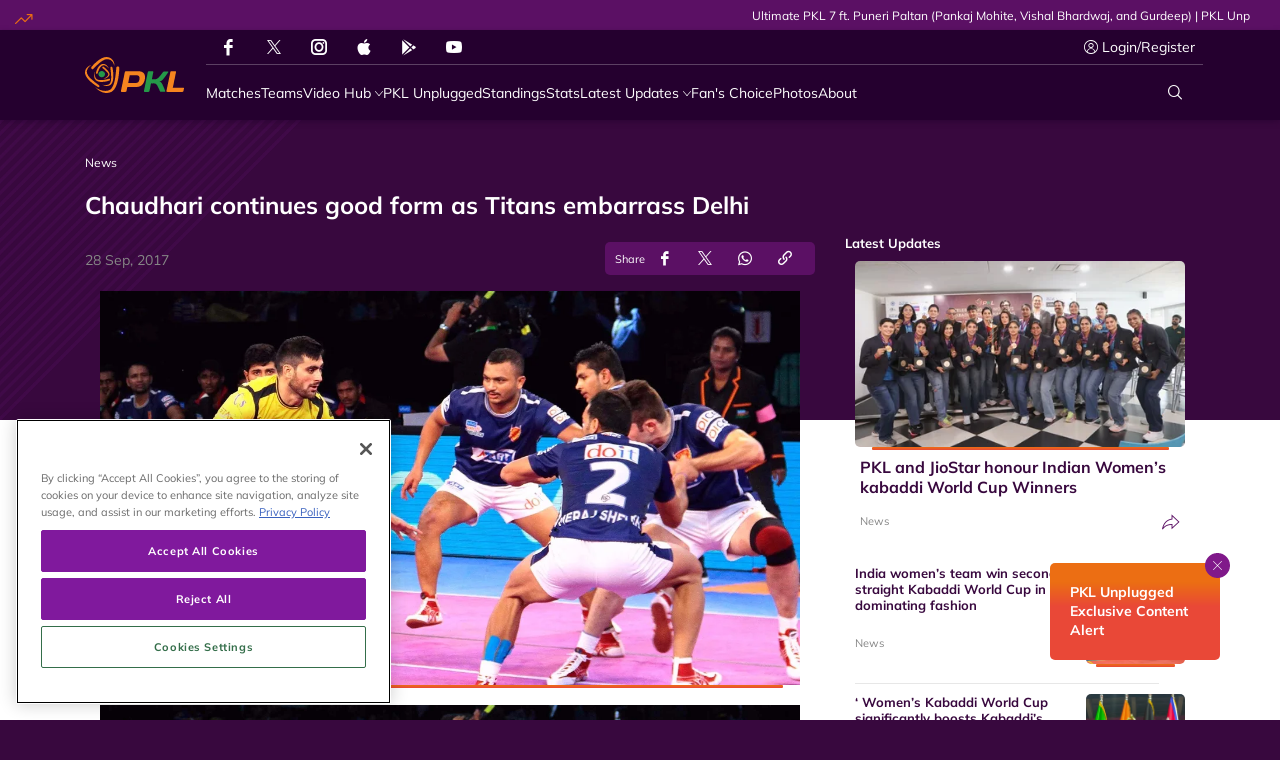

--- FILE ---
content_type: text/html; charset=utf-8
request_url: https://www.prokabaddi.com/news/chaudhari-continues-good-form-as-titans-embarrass-delhi
body_size: 80974
content:
<!doctype html><html data-n-head-ssr lang="en" data-n-head="%7B%22lang%22:%7B%22ssr%22:%22en%22%7D%7D"><head ><meta data-n-head="ssr" charset="utf-8"><meta data-n-head="ssr" http-equiv="x-ua-compatible" content="ie=edge"><meta data-n-head="ssr" name="viewport" content="width=device-width, initial-scale=1,maximum-scale=1,viewport-fit=cover"><meta data-n-head="ssr" name="msapplication-TileColor" content="#da532c"><meta data-n-head="ssr" name="msapplication-config" content="/static-assets/favicons/browserconfig.xml"><meta data-n-head="ssr" name="theme-color" content="#ffffff"><meta data-n-head="ssr" property="fb:pages" content="373723846079697"><meta data-n-head="ssr" property="fb:app_id" content="5063761876984852"><meta data-n-head="ssr" name="description" content="Delhi finished with a 44-22 loss to the Titans for the dubious distinction of being the only team so far this season to go winless in their home leg."><meta data-n-head="ssr" property="og:site_name" content="Pro Kabaddi League"><meta data-n-head="ssr" name="twitter:card" content="summary_large_image"><meta data-n-head="ssr" name="twitter:title" content="Chaudhari continues good form as Titans embarrass Delhi"><meta data-n-head="ssr" name="twitter:description" content="Delhi finished with a 44-22 loss to the Titans for the dubious distinction of being the only team so far this season to go winless in their home leg."><meta data-n-head="ssr" name="twitter:url" content="https://www.prokabaddi.com/news/chaudhari-continues-good-form-as-titans-embarrass-delhi"><meta data-n-head="ssr" name="twitter:image" content="https://www.prokabaddi.com/static-assets/waf-images/20/d2/2e/16-9/DpTuMq9WsZ.jpg"><meta data-n-head="ssr" property="og:type" content="website"><meta data-n-head="ssr" property="og:title" content="Chaudhari continues good form as Titans embarrass Delhi"><meta data-n-head="ssr" property="og:description" content="Delhi finished with a 44-22 loss to the Titans for the dubious distinction of being the only team so far this season to go winless in their home leg."><meta data-n-head="ssr" property="og:url" content="https://www.prokabaddi.com/news/chaudhari-continues-good-form-as-titans-embarrass-delhi"><meta data-n-head="ssr" property="og:image:alt" content="Delhi finished with a 44-22 loss to the Titans for the dubious distinction of being the only team so far this season to go winless in their home leg."><meta data-n-head="ssr" property="og:image:width" content="1200px"><meta data-n-head="ssr" property="og:image:height" content="1200px"><meta data-n-head="ssr" property="og:image" content="https://www.prokabaddi.com/static-assets/waf-images/20/d2/2e/16-9/DpTuMq9WsZ.jpg"><meta data-n-head="ssr" property="og:image:secure_url" content="https://www.prokabaddi.com/static-assets/waf-images/20/d2/2e/16-9/DpTuMq9WsZ.jpg"><meta data-n-head="ssr" rel="amphtml" href="https://www.prokabaddi.com/amp/news/chaudhari-continues-good-form-as-titans-embarrass-delhi"><meta data-n-head="ssr" property="article:published_time" content="2017-09-28T17:25:00+00:00"><meta data-n-head="ssr" property="article:modified_time" content="2017-09-28T18:00:10+00:00"><title>Chaudhari continues good form as Titans embarrass Delhi</title><link data-n-head="ssr" rel="preconnect" href="//www.googletagmanager.com"><link data-n-head="ssr" rel="preconnect" href="//cdnjs.cloudflare.com"><link data-n-head="ssr" rel="preconnect" href="//connect.facebook.net"><link data-n-head="ssr" rel="dns-prefetch" href="//www.gstatic.com"><link data-n-head="ssr" rel="dns-prefetch" href="//www.googletagservices.com"><link data-n-head="ssr" rel="dns-prefetch" href="//cdnjs.cloudflare.com"><link data-n-head="ssr" rel="dns-prefetch" href="//asia.adform.net"><link data-n-head="ssr" rel="dns-prefetch" href="//s2.adform.net"><link data-n-head="ssr" rel="dns-prefetch" href="//appleid.cdn-apple.com"><link data-n-head="ssr" rel="dns-prefetch" href="//connect.facebook.net"><link data-n-head="ssr" rel="dns-prefetch" href="//www.facebook.com"><link data-n-head="ssr" rel="dns-prefetch" href="//staticxx.facebook.com"><link data-n-head="ssr" rel="dns-prefetch" href="//fonts.gstatic.com"><link data-n-head="ssr" rel="dns-prefetch" href="//fonts.googleapis.com"><link data-n-head="ssr" rel="dns-prefetch" href="//tpc.googlesyndication.com"><link data-n-head="ssr" rel="dns-prefetch" href="//www.google-analytics.com"><link data-n-head="ssr" rel="dns-prefetch" href="//securepubads.g.doubleclick.net"><link data-n-head="ssr" rel="dns-prefetch" href="//sc-static.net"><link data-n-head="ssr" rel="dns-prefetch" href="//platform.twitter.com"><link data-n-head="ssr" rel="dns-prefetch" href="//platform.instagram.com"><link data-n-head="ssr" rel="dns-prefetch" href="//www.instagram.com"><link data-n-head="ssr" rel="apple-touch-icon" sizes="180x180" href="/static-assets/favicons/apple-touch-icon.png"><link data-n-head="ssr" rel="icon" type="image/png" sizes="32x32" href="/static-assets/favicons/favicon-32x32.png"><link data-n-head="ssr" rel="icon" type="image/png" sizes="64x64" href="/static-assets/favicons/favicon-64x64.png"><link data-n-head="ssr" rel="icon" type="image/png" sizes="16x16" href="/static-assets/favicons/favicon-16x16.png"><link data-n-head="ssr" rel="icon" type="image/svg+xml" href="/static-assets/favicons/favicon.svg"><link data-n-head="ssr" rel="mask-icon" href="/static-assets/favicons/safari-pinned-tab.svg" color="#280f0f"><link data-n-head="ssr" rel="shortcut icon" href="/static-assets/favicons/favicon.ico"><link data-n-head="ssr" rel="canonical" href="https://www.prokabaddi.com/news/chaudhari-continues-good-form-as-titans-embarrass-delhi"><link data-n-head="ssr" rel="preload" as="image" href="https://www.prokabaddi.com/static-assets/waf-images/20/d2/2e/16-9/DpTuMq9WsZ.jpg?v=2.39&amp;w=1200" imagesizes="(min-width: 1200px) 1200px" imagesrcset="https://www.prokabaddi.com/static-assets/waf-images/20/d2/2e/16-9/DpTuMq9WsZ.jpg?v=2.39&amp;w=300 300w, https://www.prokabaddi.com/static-assets/waf-images/20/d2/2e/16-9/DpTuMq9WsZ.jpg?v=2.39&amp;w=500 500w, https://www.prokabaddi.com/static-assets/waf-images/20/d2/2e/16-9/DpTuMq9WsZ.jpg?v=2.39&amp;w=750 750w, https://www.prokabaddi.com/static-assets/waf-images/20/d2/2e/16-9/DpTuMq9WsZ.jpg?v=2.39&amp;w=1200 1200w, https://www.prokabaddi.com/static-assets/waf-images/20/d2/2e/16-9/DpTuMq9WsZ.jpg?v=2.39&amp;w=1920 1920w"><style data-n-head="ssr" type="text/css">*,*::before,*::after{box-sizing:border-box}html{font-family:sans-serif;line-height:1.15;-webkit-text-size-adjust:100%;-webkit-tap-highlight-color:rgba(0,0,0,0)}article,aside,figcaption,figure,footer,header,hgroup,main,nav,section{display:block}body{margin:0;font-family:-apple-system,BlinkMacSystemFont,"Segoe UI",Roboto,"Helvetica Neue",Arial,"Noto Sans","Liberation Sans",sans-serif,"Apple Color Emoji","Segoe UI Emoji","Segoe UI Symbol","Noto Color Emoji";font-size:1rem;font-weight:400;line-height:1.5;color:#212529;text-align:left;background-color:#fff}[tabindex="-1"]:focus:not(:focus-visible){outline:0 !important}hr{box-sizing:content-box;height:0;overflow:visible}h1,h2,h3,h4,h5,h6{margin-top:0;margin-bottom:.5rem}p{margin-top:0;margin-bottom:1rem}abbr[title],abbr[data-original-title]{text-decoration:underline;text-decoration:underline dotted;cursor:help;border-bottom:0;text-decoration-skip-ink:none}address{margin-bottom:1rem;font-style:normal;line-height:inherit}ol,ul,dl{margin-top:0;margin-bottom:1rem}ol ol,ul ul,ol ul,ul ol{margin-bottom:0}dt{font-weight:700}dd{margin-bottom:.5rem;margin-left:0}blockquote{margin:0 0 1rem}b,strong{font-weight:bolder}small{font-size:80%}sub,sup{position:relative;font-size:75%;line-height:0;vertical-align:baseline}sub{bottom:-0.25em}sup{top:-0.5em}a{color:#007bff;text-decoration:none;background-color:rgba(0,0,0,0)}a:hover{color:rgb(0,86.1,178.5);text-decoration:underline}a:not([href]):not([class]){color:inherit;text-decoration:none}a:not([href]):not([class]):hover{color:inherit;text-decoration:none}pre,code,kbd,samp{font-family:SFMono-Regular,Menlo,Monaco,Consolas,"Liberation Mono","Courier New",monospace;font-size:1em}pre{margin-top:0;margin-bottom:1rem;overflow:auto;-ms-overflow-style:scrollbar}figure{margin:0 0 1rem}img{vertical-align:middle;border-style:none}svg{overflow:hidden;vertical-align:middle}table{border-collapse:collapse}caption{padding-top:.75rem;padding-bottom:.75rem;color:#6c757d;text-align:left;caption-side:bottom}th{text-align:inherit;text-align:-webkit-match-parent}label{display:inline-block;margin-bottom:.5rem}button{border-radius:0}button:focus:not(:focus-visible){outline:0}input,button,select,optgroup,textarea{margin:0;font-family:inherit;font-size:inherit;line-height:inherit}button,input{overflow:visible}button,select{text-transform:none}[role=button]{cursor:pointer}select{word-wrap:normal}button,[type=button],[type=reset],[type=submit]{-webkit-appearance:button}button:not(:disabled),[type=button]:not(:disabled),[type=reset]:not(:disabled),[type=submit]:not(:disabled){cursor:pointer}button::-moz-focus-inner,[type=button]::-moz-focus-inner,[type=reset]::-moz-focus-inner,[type=submit]::-moz-focus-inner{padding:0;border-style:none}input[type=radio],input[type=checkbox]{box-sizing:border-box;padding:0}textarea{overflow:auto;resize:vertical}fieldset{min-width:0;padding:0;margin:0;border:0}legend{display:block;width:100%;max-width:100%;padding:0;margin-bottom:.5rem;font-size:1.5rem;line-height:inherit;color:inherit;white-space:normal}progress{vertical-align:baseline}[type=number]::-webkit-inner-spin-button,[type=number]::-webkit-outer-spin-button{height:auto}[type=search]{outline-offset:-2px;-webkit-appearance:none}[type=search]::-webkit-search-decoration{-webkit-appearance:none}::-webkit-file-upload-button{font:inherit;-webkit-appearance:button}output{display:inline-block}summary{display:list-item;cursor:pointer}template{display:none}[hidden]{display:none !important}@media print{*,*::before,*::after{text-shadow:none !important;box-shadow:none !important}a:not(.btn){text-decoration:underline}abbr[title]::after{content:" (" attr(title) ")"}pre{white-space:pre-wrap !important}pre,blockquote{border:1px solid #adb5bd;page-break-inside:avoid}tr,img{page-break-inside:avoid}p,h2,h3{orphans:3;widows:3}h2,h3{page-break-after:avoid}@page{size:a3}body{min-width:992px !important}.container{min-width:992px !important}.navbar{display:none}.badge{border:1px solid #000}.table{border-collapse:collapse !important}.table td,.table th{background-color:#fff !important}.table-bordered th,.table-bordered td{border:1px solid #dee2e6 !important}.table-dark{color:inherit}.table-dark th,.table-dark td,.table-dark thead th,.table-dark tbody+tbody{border-color:#dee2e6}.table .thead-dark th{color:inherit;border-color:#dee2e6}}h1,h2,h3,h4,h5,h6,.h1,.h2,.h3,.h4,.h5,.h6{margin-bottom:.5rem;font-weight:500;line-height:1.2}h1,.h1{font-size:2.5rem}h2,.h2{font-size:2rem}h3,.h3{font-size:1.75rem}h4,.h4{font-size:1.5rem}h5,.h5{font-size:1.25rem}h6,.h6{font-size:1rem}.lead{font-size:1.25rem;font-weight:300}.display-1{font-size:6rem;font-weight:300;line-height:1.2}.display-2{font-size:5.5rem;font-weight:300;line-height:1.2}.display-3{font-size:4.5rem;font-weight:300;line-height:1.2}.display-4{font-size:3.5rem;font-weight:300;line-height:1.2}hr{margin-top:1rem;margin-bottom:1rem;border:0;border-top:1px solid rgba(0,0,0,.1)}small,.small{font-size:80%;font-weight:400}mark,.mark{padding:.2em;background-color:#fcf8e3}.list-unstyled{padding-left:0;list-style:none}.list-inline{padding-left:0;list-style:none}.list-inline-item{display:inline-block}.list-inline-item:not(:last-child){margin-right:.5rem}.initialism{font-size:90%;text-transform:uppercase}.blockquote{margin-bottom:1rem;font-size:1.25rem}.blockquote-footer{display:block;font-size:80%;color:#6c757d}.blockquote-footer::before{content:"— "}.container,.container-fluid,.container-xl,.container-lg,.container-md,.container-sm{width:100%;padding-right:15px;padding-left:15px;margin-right:auto;margin-left:auto}@media(min-width: 576px){.container-sm,.container{max-width:540px}}@media(min-width: 768px){.container-md,.container-sm,.container{max-width:720px}}@media(min-width: 992px){.container-lg,.container-md,.container-sm,.container{max-width:960px}}@media(min-width: 1200px){.container-xl,.container-lg,.container-md,.container-sm,.container{max-width:1140px}}.row{display:flex;flex-wrap:wrap;margin-right:-15px;margin-left:-15px}.no-gutters{margin-right:0;margin-left:0}.no-gutters>.col,.no-gutters>[class*=col-]{padding-right:0;padding-left:0}.col-xl,.col-xl-auto,.col-xl-12,.col-xl-11,.col-xl-10,.col-xl-9,.col-xl-8,.col-xl-7,.col-xl-6,.col-xl-5,.col-xl-4,.col-xl-3,.col-xl-2,.col-xl-1,.col-lg,.col-lg-auto,.col-lg-12,.col-lg-11,.col-lg-10,.col-lg-9,.col-lg-8,.col-lg-7,.col-lg-6,.col-lg-5,.col-lg-4,.col-lg-3,.col-lg-2,.col-lg-1,.col-md,.col-md-auto,.col-md-12,.col-md-11,.col-md-10,.col-md-9,.col-md-8,.col-md-7,.col-md-6,.col-md-5,.col-md-4,.col-md-3,.col-md-2,.col-md-1,.col-sm,.col-sm-auto,.col-sm-12,.col-sm-11,.col-sm-10,.col-sm-9,.col-sm-8,.col-sm-7,.col-sm-6,.col-sm-5,.col-sm-4,.col-sm-3,.col-sm-2,.col-sm-1,.col,.col-auto,.col-12,.col-11,.col-10,.col-9,.col-8,.col-7,.col-6,.col-5,.col-4,.col-3,.col-2,.col-1{position:relative;width:100%;padding-right:15px;padding-left:15px}.col{flex-basis:0;flex-grow:1;max-width:100%}.row-cols-1>*{flex:0 0 auto;width:100%}.row-cols-2>*{flex:0 0 auto;width:50%}.row-cols-3>*{flex:0 0 auto;width:33.33333333%}.row-cols-4>*{flex:0 0 auto;width:25%}.row-cols-5>*{flex:0 0 auto;width:20%}.row-cols-6>*{flex:0 0 auto;width:16.66666667%}.col-auto{flex:0 0 auto;width:auto;max-width:100%}.col-1{flex:0 0 8.33333333%;max-width:8.33333333%}.col-2{flex:0 0 16.66666667%;max-width:16.66666667%}.col-3{flex:0 0 25%;max-width:25%}.col-4{flex:0 0 33.33333333%;max-width:33.33333333%}.col-5{flex:0 0 41.66666667%;max-width:41.66666667%}.col-6{flex:0 0 50%;max-width:50%}.col-7{flex:0 0 58.33333333%;max-width:58.33333333%}.col-8{flex:0 0 66.66666667%;max-width:66.66666667%}.col-9{flex:0 0 75%;max-width:75%}.col-10{flex:0 0 83.33333333%;max-width:83.33333333%}.col-11{flex:0 0 91.66666667%;max-width:91.66666667%}.col-12{flex:0 0 100%;max-width:100%}.order-first{order:-1}.order-last{order:13}.order-0{order:0}.order-1{order:1}.order-2{order:2}.order-3{order:3}.order-4{order:4}.order-5{order:5}.order-6{order:6}.order-7{order:7}.order-8{order:8}.order-9{order:9}.order-10{order:10}.order-11{order:11}.order-12{order:12}.offset-1{margin-left:8.33333333%}.offset-2{margin-left:16.66666667%}.offset-3{margin-left:25%}.offset-4{margin-left:33.33333333%}.offset-5{margin-left:41.66666667%}.offset-6{margin-left:50%}.offset-7{margin-left:58.33333333%}.offset-8{margin-left:66.66666667%}.offset-9{margin-left:75%}.offset-10{margin-left:83.33333333%}.offset-11{margin-left:91.66666667%}@media(min-width: 576px){.col-sm{flex-basis:0;flex-grow:1;max-width:100%}.row-cols-sm-1>*{flex:0 0 auto;width:100%}.row-cols-sm-2>*{flex:0 0 auto;width:50%}.row-cols-sm-3>*{flex:0 0 auto;width:33.33333333%}.row-cols-sm-4>*{flex:0 0 auto;width:25%}.row-cols-sm-5>*{flex:0 0 auto;width:20%}.row-cols-sm-6>*{flex:0 0 auto;width:16.66666667%}.col-sm-auto{flex:0 0 auto;width:auto;max-width:100%}.col-sm-1{flex:0 0 8.33333333%;max-width:8.33333333%}.col-sm-2{flex:0 0 16.66666667%;max-width:16.66666667%}.col-sm-3{flex:0 0 25%;max-width:25%}.col-sm-4{flex:0 0 33.33333333%;max-width:33.33333333%}.col-sm-5{flex:0 0 41.66666667%;max-width:41.66666667%}.col-sm-6{flex:0 0 50%;max-width:50%}.col-sm-7{flex:0 0 58.33333333%;max-width:58.33333333%}.col-sm-8{flex:0 0 66.66666667%;max-width:66.66666667%}.col-sm-9{flex:0 0 75%;max-width:75%}.col-sm-10{flex:0 0 83.33333333%;max-width:83.33333333%}.col-sm-11{flex:0 0 91.66666667%;max-width:91.66666667%}.col-sm-12{flex:0 0 100%;max-width:100%}.order-sm-first{order:-1}.order-sm-last{order:13}.order-sm-0{order:0}.order-sm-1{order:1}.order-sm-2{order:2}.order-sm-3{order:3}.order-sm-4{order:4}.order-sm-5{order:5}.order-sm-6{order:6}.order-sm-7{order:7}.order-sm-8{order:8}.order-sm-9{order:9}.order-sm-10{order:10}.order-sm-11{order:11}.order-sm-12{order:12}.offset-sm-0{margin-left:0}.offset-sm-1{margin-left:8.33333333%}.offset-sm-2{margin-left:16.66666667%}.offset-sm-3{margin-left:25%}.offset-sm-4{margin-left:33.33333333%}.offset-sm-5{margin-left:41.66666667%}.offset-sm-6{margin-left:50%}.offset-sm-7{margin-left:58.33333333%}.offset-sm-8{margin-left:66.66666667%}.offset-sm-9{margin-left:75%}.offset-sm-10{margin-left:83.33333333%}.offset-sm-11{margin-left:91.66666667%}}@media(min-width: 768px){.col-md{flex-basis:0;flex-grow:1;max-width:100%}.row-cols-md-1>*{flex:0 0 auto;width:100%}.row-cols-md-2>*{flex:0 0 auto;width:50%}.row-cols-md-3>*{flex:0 0 auto;width:33.33333333%}.row-cols-md-4>*{flex:0 0 auto;width:25%}.row-cols-md-5>*{flex:0 0 auto;width:20%}.row-cols-md-6>*{flex:0 0 auto;width:16.66666667%}.col-md-auto{flex:0 0 auto;width:auto;max-width:100%}.col-md-1{flex:0 0 8.33333333%;max-width:8.33333333%}.col-md-2{flex:0 0 16.66666667%;max-width:16.66666667%}.col-md-3{flex:0 0 25%;max-width:25%}.col-md-4{flex:0 0 33.33333333%;max-width:33.33333333%}.col-md-5{flex:0 0 41.66666667%;max-width:41.66666667%}.col-md-6{flex:0 0 50%;max-width:50%}.col-md-7{flex:0 0 58.33333333%;max-width:58.33333333%}.col-md-8{flex:0 0 66.66666667%;max-width:66.66666667%}.col-md-9{flex:0 0 75%;max-width:75%}.col-md-10{flex:0 0 83.33333333%;max-width:83.33333333%}.col-md-11{flex:0 0 91.66666667%;max-width:91.66666667%}.col-md-12{flex:0 0 100%;max-width:100%}.order-md-first{order:-1}.order-md-last{order:13}.order-md-0{order:0}.order-md-1{order:1}.order-md-2{order:2}.order-md-3{order:3}.order-md-4{order:4}.order-md-5{order:5}.order-md-6{order:6}.order-md-7{order:7}.order-md-8{order:8}.order-md-9{order:9}.order-md-10{order:10}.order-md-11{order:11}.order-md-12{order:12}.offset-md-0{margin-left:0}.offset-md-1{margin-left:8.33333333%}.offset-md-2{margin-left:16.66666667%}.offset-md-3{margin-left:25%}.offset-md-4{margin-left:33.33333333%}.offset-md-5{margin-left:41.66666667%}.offset-md-6{margin-left:50%}.offset-md-7{margin-left:58.33333333%}.offset-md-8{margin-left:66.66666667%}.offset-md-9{margin-left:75%}.offset-md-10{margin-left:83.33333333%}.offset-md-11{margin-left:91.66666667%}}@media(min-width: 992px){.col-lg{flex-basis:0;flex-grow:1;max-width:100%}.row-cols-lg-1>*{flex:0 0 auto;width:100%}.row-cols-lg-2>*{flex:0 0 auto;width:50%}.row-cols-lg-3>*{flex:0 0 auto;width:33.33333333%}.row-cols-lg-4>*{flex:0 0 auto;width:25%}.row-cols-lg-5>*{flex:0 0 auto;width:20%}.row-cols-lg-6>*{flex:0 0 auto;width:16.66666667%}.col-lg-auto{flex:0 0 auto;width:auto;max-width:100%}.col-lg-1{flex:0 0 8.33333333%;max-width:8.33333333%}.col-lg-2{flex:0 0 16.66666667%;max-width:16.66666667%}.col-lg-3{flex:0 0 25%;max-width:25%}.col-lg-4{flex:0 0 33.33333333%;max-width:33.33333333%}.col-lg-5{flex:0 0 41.66666667%;max-width:41.66666667%}.col-lg-6{flex:0 0 50%;max-width:50%}.col-lg-7{flex:0 0 58.33333333%;max-width:58.33333333%}.col-lg-8{flex:0 0 66.66666667%;max-width:66.66666667%}.col-lg-9{flex:0 0 75%;max-width:75%}.col-lg-10{flex:0 0 83.33333333%;max-width:83.33333333%}.col-lg-11{flex:0 0 91.66666667%;max-width:91.66666667%}.col-lg-12{flex:0 0 100%;max-width:100%}.order-lg-first{order:-1}.order-lg-last{order:13}.order-lg-0{order:0}.order-lg-1{order:1}.order-lg-2{order:2}.order-lg-3{order:3}.order-lg-4{order:4}.order-lg-5{order:5}.order-lg-6{order:6}.order-lg-7{order:7}.order-lg-8{order:8}.order-lg-9{order:9}.order-lg-10{order:10}.order-lg-11{order:11}.order-lg-12{order:12}.offset-lg-0{margin-left:0}.offset-lg-1{margin-left:8.33333333%}.offset-lg-2{margin-left:16.66666667%}.offset-lg-3{margin-left:25%}.offset-lg-4{margin-left:33.33333333%}.offset-lg-5{margin-left:41.66666667%}.offset-lg-6{margin-left:50%}.offset-lg-7{margin-left:58.33333333%}.offset-lg-8{margin-left:66.66666667%}.offset-lg-9{margin-left:75%}.offset-lg-10{margin-left:83.33333333%}.offset-lg-11{margin-left:91.66666667%}}@media(min-width: 1200px){.col-xl{flex-basis:0;flex-grow:1;max-width:100%}.row-cols-xl-1>*{flex:0 0 auto;width:100%}.row-cols-xl-2>*{flex:0 0 auto;width:50%}.row-cols-xl-3>*{flex:0 0 auto;width:33.33333333%}.row-cols-xl-4>*{flex:0 0 auto;width:25%}.row-cols-xl-5>*{flex:0 0 auto;width:20%}.row-cols-xl-6>*{flex:0 0 auto;width:16.66666667%}.col-xl-auto{flex:0 0 auto;width:auto;max-width:100%}.col-xl-1{flex:0 0 8.33333333%;max-width:8.33333333%}.col-xl-2{flex:0 0 16.66666667%;max-width:16.66666667%}.col-xl-3{flex:0 0 25%;max-width:25%}.col-xl-4{flex:0 0 33.33333333%;max-width:33.33333333%}.col-xl-5{flex:0 0 41.66666667%;max-width:41.66666667%}.col-xl-6{flex:0 0 50%;max-width:50%}.col-xl-7{flex:0 0 58.33333333%;max-width:58.33333333%}.col-xl-8{flex:0 0 66.66666667%;max-width:66.66666667%}.col-xl-9{flex:0 0 75%;max-width:75%}.col-xl-10{flex:0 0 83.33333333%;max-width:83.33333333%}.col-xl-11{flex:0 0 91.66666667%;max-width:91.66666667%}.col-xl-12{flex:0 0 100%;max-width:100%}.order-xl-first{order:-1}.order-xl-last{order:13}.order-xl-0{order:0}.order-xl-1{order:1}.order-xl-2{order:2}.order-xl-3{order:3}.order-xl-4{order:4}.order-xl-5{order:5}.order-xl-6{order:6}.order-xl-7{order:7}.order-xl-8{order:8}.order-xl-9{order:9}.order-xl-10{order:10}.order-xl-11{order:11}.order-xl-12{order:12}.offset-xl-0{margin-left:0}.offset-xl-1{margin-left:8.33333333%}.offset-xl-2{margin-left:16.66666667%}.offset-xl-3{margin-left:25%}.offset-xl-4{margin-left:33.33333333%}.offset-xl-5{margin-left:41.66666667%}.offset-xl-6{margin-left:50%}.offset-xl-7{margin-left:58.33333333%}.offset-xl-8{margin-left:66.66666667%}.offset-xl-9{margin-left:75%}.offset-xl-10{margin-left:83.33333333%}.offset-xl-11{margin-left:91.66666667%}}.table{width:100%;margin-bottom:1rem;color:#212529}.table th,.table td{padding:.75rem;vertical-align:top;border-top:1px solid #dee2e6}.table thead th{vertical-align:bottom;border-bottom:2px solid #dee2e6}.table tbody+tbody{border-top:2px solid #dee2e6}.table-sm th,.table-sm td{padding:.3rem}.table-bordered{border:1px solid #dee2e6}.table-bordered th,.table-bordered td{border:1px solid #dee2e6}.table-bordered thead th,.table-bordered thead td{border-bottom-width:2px}.table-borderless th,.table-borderless td,.table-borderless thead th,.table-borderless tbody+tbody{border:0}.table-striped tbody tr:nth-of-type(odd){background-color:rgba(0,0,0,.05)}.table-hover tbody tr:hover{color:#212529;background-color:rgba(0,0,0,.075)}.table-primary,.table-primary>th,.table-primary>td{background-color:rgb(183.6,218.04,255)}.table-primary th,.table-primary td,.table-primary thead th,.table-primary tbody+tbody{border-color:rgb(122.4,186.36,255)}.table-hover .table-primary:hover{background-color:rgb(158.1,204.84,255)}.table-hover .table-primary:hover>td,.table-hover .table-primary:hover>th{background-color:rgb(158.1,204.84,255)}.table-secondary,.table-secondary>th,.table-secondary>td{background-color:rgb(213.84,216.36,218.6)}.table-secondary th,.table-secondary td,.table-secondary thead th,.table-secondary tbody+tbody{border-color:rgb(178.56,183.24,187.4)}.table-hover .table-secondary:hover{background-color:hsl(208.2352941176,6.1371841155%,79.7921568627%)}.table-hover .table-secondary:hover>td,.table-hover .table-secondary:hover>th{background-color:hsl(208.2352941176,6.1371841155%,79.7921568627%)}.table-success,.table-success>th,.table-success>td{background-color:rgb(194.8,230.36,202.92)}.table-success th,.table-success td,.table-success thead th,.table-success tbody+tbody{border-color:rgb(143.2,209.24,158.28)}.table-hover .table-success:hover{background-color:rgb(176.7059405941,222.9540594059,187.2665346535)}.table-hover .table-success:hover>td,.table-hover .table-success:hover>th{background-color:rgb(176.7059405941,222.9540594059,187.2665346535)}.table-info,.table-info>th,.table-info>td{background-color:rgb(190.04,228.96,235.12)}.table-info th,.table-info td,.table-info thead th,.table-info tbody+tbody{border-color:rgb(134.36,206.64,218.08)}.table-hover .table-info:hover{background-color:hsl(188.198757764,53.1353135314%,78.3647058824%)}.table-hover .table-info:hover>td,.table-hover .table-info:hover>th{background-color:hsl(188.198757764,53.1353135314%,78.3647058824%)}.table-warning,.table-warning>th,.table-warning>td{background-color:rgb(255,237.64,185.56)}.table-warning th,.table-warning td,.table-warning thead th,.table-warning tbody+tbody{border-color:rgb(255,222.76,126.04)}.table-hover .table-warning:hover{background-color:rgb(255,231.265,160.06)}.table-hover .table-warning:hover>td,.table-hover .table-warning:hover>th{background-color:rgb(255,231.265,160.06)}.table-danger,.table-danger>th,.table-danger>td{background-color:rgb(245.2,198.44,202.92)}.table-danger th,.table-danger td,.table-danger thead th,.table-danger tbody+tbody{border-color:rgb(236.8,149.96,158.28)}.table-hover .table-danger:hover{background-color:hsl(354.251497006,70.4641350211%,81.9882352941%)}.table-hover .table-danger:hover>td,.table-hover .table-danger:hover>th{background-color:hsl(354.251497006,70.4641350211%,81.9882352941%)}.table-light,.table-light>th,.table-light>td{background-color:rgb(253.04,253.32,253.6)}.table-light th,.table-light td,.table-light thead th,.table-light tbody+tbody{border-color:rgb(251.36,251.88,252.4)}.table-hover .table-light:hover{background-color:rgb(238.165,240.57,242.975)}.table-hover .table-light:hover>td,.table-hover .table-light:hover>th{background-color:rgb(238.165,240.57,242.975)}.table-dark,.table-dark>th,.table-dark>td{background-color:rgb(198.16,199.84,201.52)}.table-dark th,.table-dark td,.table-dark thead th,.table-dark tbody+tbody{border-color:rgb(149.44,152.56,155.68)}.table-hover .table-dark:hover{background-color:hsl(210,3.0456852792%,73.368627451%)}.table-hover .table-dark:hover>td,.table-hover .table-dark:hover>th{background-color:hsl(210,3.0456852792%,73.368627451%)}.table-active,.table-active>th,.table-active>td{background-color:rgba(0,0,0,.075)}.table-hover .table-active:hover{background-color:rgba(0,0,0,.075)}.table-hover .table-active:hover>td,.table-hover .table-active:hover>th{background-color:rgba(0,0,0,.075)}.table .thead-dark th{color:#fff;background-color:#343a40;border-color:hsl(210,10.3448275862%,30.2450980392%)}.table .thead-light th{color:#495057;background-color:#e9ecef;border-color:#dee2e6}.table-dark{color:#fff;background-color:#343a40}.table-dark th,.table-dark td,.table-dark thead th{border-color:hsl(210,10.3448275862%,30.2450980392%)}.table-dark.table-bordered{border:0}.table-dark.table-striped tbody tr:nth-of-type(odd){background-color:hsla(0,0%,100%,.05)}.table-dark.table-hover tbody tr:hover{color:#fff;background-color:hsla(0,0%,100%,.075)}@media(max-width: 575.98px){.table-responsive-sm{display:block;width:100%;overflow-x:auto;-webkit-overflow-scrolling:touch}.table-responsive-sm>.table-bordered{border:0}}@media(max-width: 767.98px){.table-responsive-md{display:block;width:100%;overflow-x:auto;-webkit-overflow-scrolling:touch}.table-responsive-md>.table-bordered{border:0}}@media(max-width: 991.98px){.table-responsive-lg{display:block;width:100%;overflow-x:auto;-webkit-overflow-scrolling:touch}.table-responsive-lg>.table-bordered{border:0}}@media(max-width: 1199.98px){.table-responsive-xl{display:block;width:100%;overflow-x:auto;-webkit-overflow-scrolling:touch}.table-responsive-xl>.table-bordered{border:0}}.table-responsive{display:block;width:100%;overflow-x:auto;-webkit-overflow-scrolling:touch}.table-responsive>.table-bordered{border:0}.align-baseline{vertical-align:baseline !important}.align-top{vertical-align:top !important}.align-middle{vertical-align:middle !important}.align-bottom{vertical-align:bottom !important}.align-text-bottom{vertical-align:text-bottom !important}.align-text-top{vertical-align:text-top !important}.bg-primary{background-color:#007bff !important}a.bg-primary:hover,a.bg-primary:focus,button.bg-primary:hover,button.bg-primary:focus{background-color:rgb(0,98.4,204) !important}.bg-secondary{background-color:#6c757d !important}a.bg-secondary:hover,a.bg-secondary:focus,button.bg-secondary:hover,button.bg-secondary:focus{background-color:rgb(84.3605150215,91.3905579399,97.6394849785) !important}.bg-success{background-color:#28a745 !important}a.bg-success:hover,a.bg-success:focus,button.bg-success:hover,button.bg-success:focus{background-color:rgb(30.1449275362,125.8550724638,52) !important}.bg-info{background-color:#17a2b8 !important}a.bg-info:hover,a.bg-info:focus,button.bg-info:hover,button.bg-info:focus{background-color:rgb(17.3333333333,122.0869565217,138.6666666667) !important}.bg-warning{background-color:#ffc107 !important}a.bg-warning:hover,a.bg-warning:focus,button.bg-warning:hover,button.bg-warning:focus{background-color:rgb(211,158.25,0) !important}.bg-danger{background-color:#dc3545 !important}a.bg-danger:hover,a.bg-danger:focus,button.bg-danger:hover,button.bg-danger:focus{background-color:rgb(189.2151898734,32.7848101266,47.7721518987) !important}.bg-light{background-color:#f8f9fa !important}a.bg-light:hover,a.bg-light:focus,button.bg-light:hover,button.bg-light:focus{background-color:rgb(218.25,223.5,228.75) !important}.bg-dark{background-color:#343a40 !important}a.bg-dark:hover,a.bg-dark:focus,button.bg-dark:hover,button.bg-dark:focus{background-color:rgb(29.1379310345,32.5,35.8620689655) !important}.bg-white{background-color:#fff !important}.bg-transparent{background-color:rgba(0,0,0,0) !important}.border{border:1px solid #dee2e6 !important}.border-top{border-top:1px solid #dee2e6 !important}.border-right{border-right:1px solid #dee2e6 !important}.border-bottom{border-bottom:1px solid #dee2e6 !important}.border-left{border-left:1px solid #dee2e6 !important}.border-0{border:0 !important}.border-top-0{border-top:0 !important}.border-right-0{border-right:0 !important}.border-bottom-0{border-bottom:0 !important}.border-left-0{border-left:0 !important}.border-primary{border-color:#007bff !important}.border-secondary{border-color:#6c757d !important}.border-success{border-color:#28a745 !important}.border-info{border-color:#17a2b8 !important}.border-warning{border-color:#ffc107 !important}.border-danger{border-color:#dc3545 !important}.border-light{border-color:#f8f9fa !important}.border-dark{border-color:#343a40 !important}.border-white{border-color:#fff !important}.rounded-sm{border-radius:.2rem !important}.rounded{border-radius:.25rem !important}.rounded-top{border-top-left-radius:.25rem !important;border-top-right-radius:.25rem !important}.rounded-right{border-top-right-radius:.25rem !important;border-bottom-right-radius:.25rem !important}.rounded-bottom{border-bottom-right-radius:.25rem !important;border-bottom-left-radius:.25rem !important}.rounded-left{border-top-left-radius:.25rem !important;border-bottom-left-radius:.25rem !important}.rounded-lg{border-radius:.3rem !important}.rounded-circle{border-radius:50% !important}.rounded-pill{border-radius:50rem !important}.rounded-0{border-radius:0 !important}.clearfix::after{display:block;clear:both;content:""}.d-none{display:none !important}.d-inline{display:inline !important}.d-inline-block{display:inline-block !important}.d-block{display:block !important}.d-table{display:table !important}.d-table-row{display:table-row !important}.d-table-cell{display:table-cell !important}.d-flex{display:flex !important}.d-inline-flex{display:inline-flex !important}@media(min-width: 576px){.d-sm-none{display:none !important}.d-sm-inline{display:inline !important}.d-sm-inline-block{display:inline-block !important}.d-sm-block{display:block !important}.d-sm-table{display:table !important}.d-sm-table-row{display:table-row !important}.d-sm-table-cell{display:table-cell !important}.d-sm-flex{display:flex !important}.d-sm-inline-flex{display:inline-flex !important}}@media(min-width: 768px){.d-md-none{display:none !important}.d-md-inline{display:inline !important}.d-md-inline-block{display:inline-block !important}.d-md-block{display:block !important}.d-md-table{display:table !important}.d-md-table-row{display:table-row !important}.d-md-table-cell{display:table-cell !important}.d-md-flex{display:flex !important}.d-md-inline-flex{display:inline-flex !important}}@media(min-width: 992px){.d-lg-none{display:none !important}.d-lg-inline{display:inline !important}.d-lg-inline-block{display:inline-block !important}.d-lg-block{display:block !important}.d-lg-table{display:table !important}.d-lg-table-row{display:table-row !important}.d-lg-table-cell{display:table-cell !important}.d-lg-flex{display:flex !important}.d-lg-inline-flex{display:inline-flex !important}}@media(min-width: 1200px){.d-xl-none{display:none !important}.d-xl-inline{display:inline !important}.d-xl-inline-block{display:inline-block !important}.d-xl-block{display:block !important}.d-xl-table{display:table !important}.d-xl-table-row{display:table-row !important}.d-xl-table-cell{display:table-cell !important}.d-xl-flex{display:flex !important}.d-xl-inline-flex{display:inline-flex !important}}@media print{.d-print-none{display:none !important}.d-print-inline{display:inline !important}.d-print-inline-block{display:inline-block !important}.d-print-block{display:block !important}.d-print-table{display:table !important}.d-print-table-row{display:table-row !important}.d-print-table-cell{display:table-cell !important}.d-print-flex{display:flex !important}.d-print-inline-flex{display:inline-flex !important}}.embed-responsive{position:relative;display:block;width:100%;padding:0;overflow:hidden}.embed-responsive::before{display:block;content:""}.embed-responsive .embed-responsive-item,.embed-responsive iframe,.embed-responsive embed,.embed-responsive object,.embed-responsive video{position:absolute;top:0;bottom:0;left:0;width:100%;height:100%;border:0}.embed-responsive-21by9::before{padding-top:42.85714286%}.embed-responsive-16by9::before{padding-top:56.25%}.embed-responsive-4by3::before{padding-top:75%}.embed-responsive-1by1::before{padding-top:100%}.flex-row{flex-direction:row !important}.flex-column{flex-direction:column !important}.flex-row-reverse{flex-direction:row-reverse !important}.flex-column-reverse{flex-direction:column-reverse !important}.flex-wrap{flex-wrap:wrap !important}.flex-nowrap{flex-wrap:nowrap !important}.flex-wrap-reverse{flex-wrap:wrap-reverse !important}.flex-fill{flex:1 1 auto !important}.flex-grow-0{flex-grow:0 !important}.flex-grow-1{flex-grow:1 !important}.flex-shrink-0{flex-shrink:0 !important}.flex-shrink-1{flex-shrink:1 !important}.justify-content-start{justify-content:flex-start !important}.justify-content-end{justify-content:flex-end !important}.justify-content-center{justify-content:center !important}.justify-content-between{justify-content:space-between !important}.justify-content-around{justify-content:space-around !important}.align-items-start{align-items:flex-start !important}.align-items-end{align-items:flex-end !important}.align-items-center{align-items:center !important}.align-items-baseline{align-items:baseline !important}.align-items-stretch{align-items:stretch !important}.align-content-start{align-content:flex-start !important}.align-content-end{align-content:flex-end !important}.align-content-center{align-content:center !important}.align-content-between{align-content:space-between !important}.align-content-around{align-content:space-around !important}.align-content-stretch{align-content:stretch !important}.align-self-auto{align-self:auto !important}.align-self-start{align-self:flex-start !important}.align-self-end{align-self:flex-end !important}.align-self-center{align-self:center !important}.align-self-baseline{align-self:baseline !important}.align-self-stretch{align-self:stretch !important}@media(min-width: 576px){.flex-sm-row{flex-direction:row !important}.flex-sm-column{flex-direction:column !important}.flex-sm-row-reverse{flex-direction:row-reverse !important}.flex-sm-column-reverse{flex-direction:column-reverse !important}.flex-sm-wrap{flex-wrap:wrap !important}.flex-sm-nowrap{flex-wrap:nowrap !important}.flex-sm-wrap-reverse{flex-wrap:wrap-reverse !important}.flex-sm-fill{flex:1 1 auto !important}.flex-sm-grow-0{flex-grow:0 !important}.flex-sm-grow-1{flex-grow:1 !important}.flex-sm-shrink-0{flex-shrink:0 !important}.flex-sm-shrink-1{flex-shrink:1 !important}.justify-content-sm-start{justify-content:flex-start !important}.justify-content-sm-end{justify-content:flex-end !important}.justify-content-sm-center{justify-content:center !important}.justify-content-sm-between{justify-content:space-between !important}.justify-content-sm-around{justify-content:space-around !important}.align-items-sm-start{align-items:flex-start !important}.align-items-sm-end{align-items:flex-end !important}.align-items-sm-center{align-items:center !important}.align-items-sm-baseline{align-items:baseline !important}.align-items-sm-stretch{align-items:stretch !important}.align-content-sm-start{align-content:flex-start !important}.align-content-sm-end{align-content:flex-end !important}.align-content-sm-center{align-content:center !important}.align-content-sm-between{align-content:space-between !important}.align-content-sm-around{align-content:space-around !important}.align-content-sm-stretch{align-content:stretch !important}.align-self-sm-auto{align-self:auto !important}.align-self-sm-start{align-self:flex-start !important}.align-self-sm-end{align-self:flex-end !important}.align-self-sm-center{align-self:center !important}.align-self-sm-baseline{align-self:baseline !important}.align-self-sm-stretch{align-self:stretch !important}}@media(min-width: 768px){.flex-md-row{flex-direction:row !important}.flex-md-column{flex-direction:column !important}.flex-md-row-reverse{flex-direction:row-reverse !important}.flex-md-column-reverse{flex-direction:column-reverse !important}.flex-md-wrap{flex-wrap:wrap !important}.flex-md-nowrap{flex-wrap:nowrap !important}.flex-md-wrap-reverse{flex-wrap:wrap-reverse !important}.flex-md-fill{flex:1 1 auto !important}.flex-md-grow-0{flex-grow:0 !important}.flex-md-grow-1{flex-grow:1 !important}.flex-md-shrink-0{flex-shrink:0 !important}.flex-md-shrink-1{flex-shrink:1 !important}.justify-content-md-start{justify-content:flex-start !important}.justify-content-md-end{justify-content:flex-end !important}.justify-content-md-center{justify-content:center !important}.justify-content-md-between{justify-content:space-between !important}.justify-content-md-around{justify-content:space-around !important}.align-items-md-start{align-items:flex-start !important}.align-items-md-end{align-items:flex-end !important}.align-items-md-center{align-items:center !important}.align-items-md-baseline{align-items:baseline !important}.align-items-md-stretch{align-items:stretch !important}.align-content-md-start{align-content:flex-start !important}.align-content-md-end{align-content:flex-end !important}.align-content-md-center{align-content:center !important}.align-content-md-between{align-content:space-between !important}.align-content-md-around{align-content:space-around !important}.align-content-md-stretch{align-content:stretch !important}.align-self-md-auto{align-self:auto !important}.align-self-md-start{align-self:flex-start !important}.align-self-md-end{align-self:flex-end !important}.align-self-md-center{align-self:center !important}.align-self-md-baseline{align-self:baseline !important}.align-self-md-stretch{align-self:stretch !important}}@media(min-width: 992px){.flex-lg-row{flex-direction:row !important}.flex-lg-column{flex-direction:column !important}.flex-lg-row-reverse{flex-direction:row-reverse !important}.flex-lg-column-reverse{flex-direction:column-reverse !important}.flex-lg-wrap{flex-wrap:wrap !important}.flex-lg-nowrap{flex-wrap:nowrap !important}.flex-lg-wrap-reverse{flex-wrap:wrap-reverse !important}.flex-lg-fill{flex:1 1 auto !important}.flex-lg-grow-0{flex-grow:0 !important}.flex-lg-grow-1{flex-grow:1 !important}.flex-lg-shrink-0{flex-shrink:0 !important}.flex-lg-shrink-1{flex-shrink:1 !important}.justify-content-lg-start{justify-content:flex-start !important}.justify-content-lg-end{justify-content:flex-end !important}.justify-content-lg-center{justify-content:center !important}.justify-content-lg-between{justify-content:space-between !important}.justify-content-lg-around{justify-content:space-around !important}.align-items-lg-start{align-items:flex-start !important}.align-items-lg-end{align-items:flex-end !important}.align-items-lg-center{align-items:center !important}.align-items-lg-baseline{align-items:baseline !important}.align-items-lg-stretch{align-items:stretch !important}.align-content-lg-start{align-content:flex-start !important}.align-content-lg-end{align-content:flex-end !important}.align-content-lg-center{align-content:center !important}.align-content-lg-between{align-content:space-between !important}.align-content-lg-around{align-content:space-around !important}.align-content-lg-stretch{align-content:stretch !important}.align-self-lg-auto{align-self:auto !important}.align-self-lg-start{align-self:flex-start !important}.align-self-lg-end{align-self:flex-end !important}.align-self-lg-center{align-self:center !important}.align-self-lg-baseline{align-self:baseline !important}.align-self-lg-stretch{align-self:stretch !important}}@media(min-width: 1200px){.flex-xl-row{flex-direction:row !important}.flex-xl-column{flex-direction:column !important}.flex-xl-row-reverse{flex-direction:row-reverse !important}.flex-xl-column-reverse{flex-direction:column-reverse !important}.flex-xl-wrap{flex-wrap:wrap !important}.flex-xl-nowrap{flex-wrap:nowrap !important}.flex-xl-wrap-reverse{flex-wrap:wrap-reverse !important}.flex-xl-fill{flex:1 1 auto !important}.flex-xl-grow-0{flex-grow:0 !important}.flex-xl-grow-1{flex-grow:1 !important}.flex-xl-shrink-0{flex-shrink:0 !important}.flex-xl-shrink-1{flex-shrink:1 !important}.justify-content-xl-start{justify-content:flex-start !important}.justify-content-xl-end{justify-content:flex-end !important}.justify-content-xl-center{justify-content:center !important}.justify-content-xl-between{justify-content:space-between !important}.justify-content-xl-around{justify-content:space-around !important}.align-items-xl-start{align-items:flex-start !important}.align-items-xl-end{align-items:flex-end !important}.align-items-xl-center{align-items:center !important}.align-items-xl-baseline{align-items:baseline !important}.align-items-xl-stretch{align-items:stretch !important}.align-content-xl-start{align-content:flex-start !important}.align-content-xl-end{align-content:flex-end !important}.align-content-xl-center{align-content:center !important}.align-content-xl-between{align-content:space-between !important}.align-content-xl-around{align-content:space-around !important}.align-content-xl-stretch{align-content:stretch !important}.align-self-xl-auto{align-self:auto !important}.align-self-xl-start{align-self:flex-start !important}.align-self-xl-end{align-self:flex-end !important}.align-self-xl-center{align-self:center !important}.align-self-xl-baseline{align-self:baseline !important}.align-self-xl-stretch{align-self:stretch !important}}.float-left{float:left !important}.float-right{float:right !important}.float-none{float:none !important}@media(min-width: 576px){.float-sm-left{float:left !important}.float-sm-right{float:right !important}.float-sm-none{float:none !important}}@media(min-width: 768px){.float-md-left{float:left !important}.float-md-right{float:right !important}.float-md-none{float:none !important}}@media(min-width: 992px){.float-lg-left{float:left !important}.float-lg-right{float:right !important}.float-lg-none{float:none !important}}@media(min-width: 1200px){.float-xl-left{float:left !important}.float-xl-right{float:right !important}.float-xl-none{float:none !important}}.user-select-all{user-select:all !important}.user-select-auto{user-select:auto !important}.user-select-none{user-select:none !important}.overflow-auto{overflow:auto !important}.overflow-hidden{overflow:hidden !important}.position-static{position:static !important}.position-relative{position:relative !important}.position-absolute{position:absolute !important}.position-fixed{position:fixed !important}.position-sticky{position:sticky !important}.fixed-top{position:fixed;top:0;right:0;left:0;z-index:1030}.fixed-bottom{position:fixed;right:0;bottom:0;left:0;z-index:1030}@supports(position: sticky){.sticky-top{position:sticky;top:0;z-index:1020}}.sr-only{position:absolute;width:1px;height:1px;padding:0;margin:-1px;overflow:hidden;clip:rect(0, 0, 0, 0);white-space:nowrap;border:0}.sr-only-focusable:active,.sr-only-focusable:focus{position:static;width:auto;height:auto;overflow:visible;clip:auto;white-space:normal}.shadow-sm{box-shadow:0 .125rem .25rem rgba(0,0,0,.075) !important}.shadow{box-shadow:0 .5rem 1rem rgba(0,0,0,.15) !important}.shadow-lg{box-shadow:0 1rem 3rem rgba(0,0,0,.175) !important}.shadow-none{box-shadow:none !important}.w-25{width:25% !important}.w-50{width:50% !important}.w-75{width:75% !important}.w-100{width:100% !important}.w-auto{width:auto !important}.h-25{height:25% !important}.h-50{height:50% !important}.h-75{height:75% !important}.h-100{height:100% !important}.h-auto{height:auto !important}.mw-100{max-width:100% !important}.mh-100{max-height:100% !important}.min-vw-100{min-width:100vw !important}.min-vh-100{min-height:100vh !important}.vw-100{width:100vw !important}.vh-100{height:100vh !important}.m-0{margin:0 !important}.mt-0,.my-0{margin-top:0 !important}.mr-0,.mx-0{margin-right:0 !important}.mb-0,.my-0{margin-bottom:0 !important}.ml-0,.mx-0{margin-left:0 !important}.m-1{margin:.25rem !important}.mt-1,.my-1{margin-top:.25rem !important}.mr-1,.mx-1{margin-right:.25rem !important}.mb-1,.my-1{margin-bottom:.25rem !important}.ml-1,.mx-1{margin-left:.25rem !important}.m-2{margin:.5rem !important}.mt-2,.my-2{margin-top:.5rem !important}.mr-2,.mx-2{margin-right:.5rem !important}.mb-2,.my-2{margin-bottom:.5rem !important}.ml-2,.mx-2{margin-left:.5rem !important}.m-3{margin:1rem !important}.mt-3,.my-3{margin-top:1rem !important}.mr-3,.mx-3{margin-right:1rem !important}.mb-3,.my-3{margin-bottom:1rem !important}.ml-3,.mx-3{margin-left:1rem !important}.m-4{margin:1.5rem !important}.mt-4,.my-4{margin-top:1.5rem !important}.mr-4,.mx-4{margin-right:1.5rem !important}.mb-4,.my-4{margin-bottom:1.5rem !important}.ml-4,.mx-4{margin-left:1.5rem !important}.m-5{margin:3rem !important}.mt-5,.my-5{margin-top:3rem !important}.mr-5,.mx-5{margin-right:3rem !important}.mb-5,.my-5{margin-bottom:3rem !important}.ml-5,.mx-5{margin-left:3rem !important}.p-0{padding:0 !important}.pt-0,.py-0{padding-top:0 !important}.pr-0,.px-0{padding-right:0 !important}.pb-0,.py-0{padding-bottom:0 !important}.pl-0,.px-0{padding-left:0 !important}.p-1{padding:.25rem !important}.pt-1,.py-1{padding-top:.25rem !important}.pr-1,.px-1{padding-right:.25rem !important}.pb-1,.py-1{padding-bottom:.25rem !important}.pl-1,.px-1{padding-left:.25rem !important}.p-2{padding:.5rem !important}.pt-2,.py-2{padding-top:.5rem !important}.pr-2,.px-2{padding-right:.5rem !important}.pb-2,.py-2{padding-bottom:.5rem !important}.pl-2,.px-2{padding-left:.5rem !important}.p-3{padding:1rem !important}.pt-3,.py-3{padding-top:1rem !important}.pr-3,.px-3{padding-right:1rem !important}.pb-3,.py-3{padding-bottom:1rem !important}.pl-3,.px-3{padding-left:1rem !important}.p-4{padding:1.5rem !important}.pt-4,.py-4{padding-top:1.5rem !important}.pr-4,.px-4{padding-right:1.5rem !important}.pb-4,.py-4{padding-bottom:1.5rem !important}.pl-4,.px-4{padding-left:1.5rem !important}.p-5{padding:3rem !important}.pt-5,.py-5{padding-top:3rem !important}.pr-5,.px-5{padding-right:3rem !important}.pb-5,.py-5{padding-bottom:3rem !important}.pl-5,.px-5{padding-left:3rem !important}.m-n1{margin:-0.25rem !important}.mt-n1,.my-n1{margin-top:-0.25rem !important}.mr-n1,.mx-n1{margin-right:-0.25rem !important}.mb-n1,.my-n1{margin-bottom:-0.25rem !important}.ml-n1,.mx-n1{margin-left:-0.25rem !important}.m-n2{margin:-0.5rem !important}.mt-n2,.my-n2{margin-top:-0.5rem !important}.mr-n2,.mx-n2{margin-right:-0.5rem !important}.mb-n2,.my-n2{margin-bottom:-0.5rem !important}.ml-n2,.mx-n2{margin-left:-0.5rem !important}.m-n3{margin:-1rem !important}.mt-n3,.my-n3{margin-top:-1rem !important}.mr-n3,.mx-n3{margin-right:-1rem !important}.mb-n3,.my-n3{margin-bottom:-1rem !important}.ml-n3,.mx-n3{margin-left:-1rem !important}.m-n4{margin:-1.5rem !important}.mt-n4,.my-n4{margin-top:-1.5rem !important}.mr-n4,.mx-n4{margin-right:-1.5rem !important}.mb-n4,.my-n4{margin-bottom:-1.5rem !important}.ml-n4,.mx-n4{margin-left:-1.5rem !important}.m-n5{margin:-3rem !important}.mt-n5,.my-n5{margin-top:-3rem !important}.mr-n5,.mx-n5{margin-right:-3rem !important}.mb-n5,.my-n5{margin-bottom:-3rem !important}.ml-n5,.mx-n5{margin-left:-3rem !important}.m-auto{margin:auto !important}.mt-auto,.my-auto{margin-top:auto !important}.mr-auto,.mx-auto{margin-right:auto !important}.mb-auto,.my-auto{margin-bottom:auto !important}.ml-auto,.mx-auto{margin-left:auto !important}@media(min-width: 576px){.m-sm-0{margin:0 !important}.mt-sm-0,.my-sm-0{margin-top:0 !important}.mr-sm-0,.mx-sm-0{margin-right:0 !important}.mb-sm-0,.my-sm-0{margin-bottom:0 !important}.ml-sm-0,.mx-sm-0{margin-left:0 !important}.m-sm-1{margin:.25rem !important}.mt-sm-1,.my-sm-1{margin-top:.25rem !important}.mr-sm-1,.mx-sm-1{margin-right:.25rem !important}.mb-sm-1,.my-sm-1{margin-bottom:.25rem !important}.ml-sm-1,.mx-sm-1{margin-left:.25rem !important}.m-sm-2{margin:.5rem !important}.mt-sm-2,.my-sm-2{margin-top:.5rem !important}.mr-sm-2,.mx-sm-2{margin-right:.5rem !important}.mb-sm-2,.my-sm-2{margin-bottom:.5rem !important}.ml-sm-2,.mx-sm-2{margin-left:.5rem !important}.m-sm-3{margin:1rem !important}.mt-sm-3,.my-sm-3{margin-top:1rem !important}.mr-sm-3,.mx-sm-3{margin-right:1rem !important}.mb-sm-3,.my-sm-3{margin-bottom:1rem !important}.ml-sm-3,.mx-sm-3{margin-left:1rem !important}.m-sm-4{margin:1.5rem !important}.mt-sm-4,.my-sm-4{margin-top:1.5rem !important}.mr-sm-4,.mx-sm-4{margin-right:1.5rem !important}.mb-sm-4,.my-sm-4{margin-bottom:1.5rem !important}.ml-sm-4,.mx-sm-4{margin-left:1.5rem !important}.m-sm-5{margin:3rem !important}.mt-sm-5,.my-sm-5{margin-top:3rem !important}.mr-sm-5,.mx-sm-5{margin-right:3rem !important}.mb-sm-5,.my-sm-5{margin-bottom:3rem !important}.ml-sm-5,.mx-sm-5{margin-left:3rem !important}.p-sm-0{padding:0 !important}.pt-sm-0,.py-sm-0{padding-top:0 !important}.pr-sm-0,.px-sm-0{padding-right:0 !important}.pb-sm-0,.py-sm-0{padding-bottom:0 !important}.pl-sm-0,.px-sm-0{padding-left:0 !important}.p-sm-1{padding:.25rem !important}.pt-sm-1,.py-sm-1{padding-top:.25rem !important}.pr-sm-1,.px-sm-1{padding-right:.25rem !important}.pb-sm-1,.py-sm-1{padding-bottom:.25rem !important}.pl-sm-1,.px-sm-1{padding-left:.25rem !important}.p-sm-2{padding:.5rem !important}.pt-sm-2,.py-sm-2{padding-top:.5rem !important}.pr-sm-2,.px-sm-2{padding-right:.5rem !important}.pb-sm-2,.py-sm-2{padding-bottom:.5rem !important}.pl-sm-2,.px-sm-2{padding-left:.5rem !important}.p-sm-3{padding:1rem !important}.pt-sm-3,.py-sm-3{padding-top:1rem !important}.pr-sm-3,.px-sm-3{padding-right:1rem !important}.pb-sm-3,.py-sm-3{padding-bottom:1rem !important}.pl-sm-3,.px-sm-3{padding-left:1rem !important}.p-sm-4{padding:1.5rem !important}.pt-sm-4,.py-sm-4{padding-top:1.5rem !important}.pr-sm-4,.px-sm-4{padding-right:1.5rem !important}.pb-sm-4,.py-sm-4{padding-bottom:1.5rem !important}.pl-sm-4,.px-sm-4{padding-left:1.5rem !important}.p-sm-5{padding:3rem !important}.pt-sm-5,.py-sm-5{padding-top:3rem !important}.pr-sm-5,.px-sm-5{padding-right:3rem !important}.pb-sm-5,.py-sm-5{padding-bottom:3rem !important}.pl-sm-5,.px-sm-5{padding-left:3rem !important}.m-sm-n1{margin:-0.25rem !important}.mt-sm-n1,.my-sm-n1{margin-top:-0.25rem !important}.mr-sm-n1,.mx-sm-n1{margin-right:-0.25rem !important}.mb-sm-n1,.my-sm-n1{margin-bottom:-0.25rem !important}.ml-sm-n1,.mx-sm-n1{margin-left:-0.25rem !important}.m-sm-n2{margin:-0.5rem !important}.mt-sm-n2,.my-sm-n2{margin-top:-0.5rem !important}.mr-sm-n2,.mx-sm-n2{margin-right:-0.5rem !important}.mb-sm-n2,.my-sm-n2{margin-bottom:-0.5rem !important}.ml-sm-n2,.mx-sm-n2{margin-left:-0.5rem !important}.m-sm-n3{margin:-1rem !important}.mt-sm-n3,.my-sm-n3{margin-top:-1rem !important}.mr-sm-n3,.mx-sm-n3{margin-right:-1rem !important}.mb-sm-n3,.my-sm-n3{margin-bottom:-1rem !important}.ml-sm-n3,.mx-sm-n3{margin-left:-1rem !important}.m-sm-n4{margin:-1.5rem !important}.mt-sm-n4,.my-sm-n4{margin-top:-1.5rem !important}.mr-sm-n4,.mx-sm-n4{margin-right:-1.5rem !important}.mb-sm-n4,.my-sm-n4{margin-bottom:-1.5rem !important}.ml-sm-n4,.mx-sm-n4{margin-left:-1.5rem !important}.m-sm-n5{margin:-3rem !important}.mt-sm-n5,.my-sm-n5{margin-top:-3rem !important}.mr-sm-n5,.mx-sm-n5{margin-right:-3rem !important}.mb-sm-n5,.my-sm-n5{margin-bottom:-3rem !important}.ml-sm-n5,.mx-sm-n5{margin-left:-3rem !important}.m-sm-auto{margin:auto !important}.mt-sm-auto,.my-sm-auto{margin-top:auto !important}.mr-sm-auto,.mx-sm-auto{margin-right:auto !important}.mb-sm-auto,.my-sm-auto{margin-bottom:auto !important}.ml-sm-auto,.mx-sm-auto{margin-left:auto !important}}@media(min-width: 768px){.m-md-0{margin:0 !important}.mt-md-0,.my-md-0{margin-top:0 !important}.mr-md-0,.mx-md-0{margin-right:0 !important}.mb-md-0,.my-md-0{margin-bottom:0 !important}.ml-md-0,.mx-md-0{margin-left:0 !important}.m-md-1{margin:.25rem !important}.mt-md-1,.my-md-1{margin-top:.25rem !important}.mr-md-1,.mx-md-1{margin-right:.25rem !important}.mb-md-1,.my-md-1{margin-bottom:.25rem !important}.ml-md-1,.mx-md-1{margin-left:.25rem !important}.m-md-2{margin:.5rem !important}.mt-md-2,.my-md-2{margin-top:.5rem !important}.mr-md-2,.mx-md-2{margin-right:.5rem !important}.mb-md-2,.my-md-2{margin-bottom:.5rem !important}.ml-md-2,.mx-md-2{margin-left:.5rem !important}.m-md-3{margin:1rem !important}.mt-md-3,.my-md-3{margin-top:1rem !important}.mr-md-3,.mx-md-3{margin-right:1rem !important}.mb-md-3,.my-md-3{margin-bottom:1rem !important}.ml-md-3,.mx-md-3{margin-left:1rem !important}.m-md-4{margin:1.5rem !important}.mt-md-4,.my-md-4{margin-top:1.5rem !important}.mr-md-4,.mx-md-4{margin-right:1.5rem !important}.mb-md-4,.my-md-4{margin-bottom:1.5rem !important}.ml-md-4,.mx-md-4{margin-left:1.5rem !important}.m-md-5{margin:3rem !important}.mt-md-5,.my-md-5{margin-top:3rem !important}.mr-md-5,.mx-md-5{margin-right:3rem !important}.mb-md-5,.my-md-5{margin-bottom:3rem !important}.ml-md-5,.mx-md-5{margin-left:3rem !important}.p-md-0{padding:0 !important}.pt-md-0,.py-md-0{padding-top:0 !important}.pr-md-0,.px-md-0{padding-right:0 !important}.pb-md-0,.py-md-0{padding-bottom:0 !important}.pl-md-0,.px-md-0{padding-left:0 !important}.p-md-1{padding:.25rem !important}.pt-md-1,.py-md-1{padding-top:.25rem !important}.pr-md-1,.px-md-1{padding-right:.25rem !important}.pb-md-1,.py-md-1{padding-bottom:.25rem !important}.pl-md-1,.px-md-1{padding-left:.25rem !important}.p-md-2{padding:.5rem !important}.pt-md-2,.py-md-2{padding-top:.5rem !important}.pr-md-2,.px-md-2{padding-right:.5rem !important}.pb-md-2,.py-md-2{padding-bottom:.5rem !important}.pl-md-2,.px-md-2{padding-left:.5rem !important}.p-md-3{padding:1rem !important}.pt-md-3,.py-md-3{padding-top:1rem !important}.pr-md-3,.px-md-3{padding-right:1rem !important}.pb-md-3,.py-md-3{padding-bottom:1rem !important}.pl-md-3,.px-md-3{padding-left:1rem !important}.p-md-4{padding:1.5rem !important}.pt-md-4,.py-md-4{padding-top:1.5rem !important}.pr-md-4,.px-md-4{padding-right:1.5rem !important}.pb-md-4,.py-md-4{padding-bottom:1.5rem !important}.pl-md-4,.px-md-4{padding-left:1.5rem !important}.p-md-5{padding:3rem !important}.pt-md-5,.py-md-5{padding-top:3rem !important}.pr-md-5,.px-md-5{padding-right:3rem !important}.pb-md-5,.py-md-5{padding-bottom:3rem !important}.pl-md-5,.px-md-5{padding-left:3rem !important}.m-md-n1{margin:-0.25rem !important}.mt-md-n1,.my-md-n1{margin-top:-0.25rem !important}.mr-md-n1,.mx-md-n1{margin-right:-0.25rem !important}.mb-md-n1,.my-md-n1{margin-bottom:-0.25rem !important}.ml-md-n1,.mx-md-n1{margin-left:-0.25rem !important}.m-md-n2{margin:-0.5rem !important}.mt-md-n2,.my-md-n2{margin-top:-0.5rem !important}.mr-md-n2,.mx-md-n2{margin-right:-0.5rem !important}.mb-md-n2,.my-md-n2{margin-bottom:-0.5rem !important}.ml-md-n2,.mx-md-n2{margin-left:-0.5rem !important}.m-md-n3{margin:-1rem !important}.mt-md-n3,.my-md-n3{margin-top:-1rem !important}.mr-md-n3,.mx-md-n3{margin-right:-1rem !important}.mb-md-n3,.my-md-n3{margin-bottom:-1rem !important}.ml-md-n3,.mx-md-n3{margin-left:-1rem !important}.m-md-n4{margin:-1.5rem !important}.mt-md-n4,.my-md-n4{margin-top:-1.5rem !important}.mr-md-n4,.mx-md-n4{margin-right:-1.5rem !important}.mb-md-n4,.my-md-n4{margin-bottom:-1.5rem !important}.ml-md-n4,.mx-md-n4{margin-left:-1.5rem !important}.m-md-n5{margin:-3rem !important}.mt-md-n5,.my-md-n5{margin-top:-3rem !important}.mr-md-n5,.mx-md-n5{margin-right:-3rem !important}.mb-md-n5,.my-md-n5{margin-bottom:-3rem !important}.ml-md-n5,.mx-md-n5{margin-left:-3rem !important}.m-md-auto{margin:auto !important}.mt-md-auto,.my-md-auto{margin-top:auto !important}.mr-md-auto,.mx-md-auto{margin-right:auto !important}.mb-md-auto,.my-md-auto{margin-bottom:auto !important}.ml-md-auto,.mx-md-auto{margin-left:auto !important}}@media(min-width: 992px){.m-lg-0{margin:0 !important}.mt-lg-0,.my-lg-0{margin-top:0 !important}.mr-lg-0,.mx-lg-0{margin-right:0 !important}.mb-lg-0,.my-lg-0{margin-bottom:0 !important}.ml-lg-0,.mx-lg-0{margin-left:0 !important}.m-lg-1{margin:.25rem !important}.mt-lg-1,.my-lg-1{margin-top:.25rem !important}.mr-lg-1,.mx-lg-1{margin-right:.25rem !important}.mb-lg-1,.my-lg-1{margin-bottom:.25rem !important}.ml-lg-1,.mx-lg-1{margin-left:.25rem !important}.m-lg-2{margin:.5rem !important}.mt-lg-2,.my-lg-2{margin-top:.5rem !important}.mr-lg-2,.mx-lg-2{margin-right:.5rem !important}.mb-lg-2,.my-lg-2{margin-bottom:.5rem !important}.ml-lg-2,.mx-lg-2{margin-left:.5rem !important}.m-lg-3{margin:1rem !important}.mt-lg-3,.my-lg-3{margin-top:1rem !important}.mr-lg-3,.mx-lg-3{margin-right:1rem !important}.mb-lg-3,.my-lg-3{margin-bottom:1rem !important}.ml-lg-3,.mx-lg-3{margin-left:1rem !important}.m-lg-4{margin:1.5rem !important}.mt-lg-4,.my-lg-4{margin-top:1.5rem !important}.mr-lg-4,.mx-lg-4{margin-right:1.5rem !important}.mb-lg-4,.my-lg-4{margin-bottom:1.5rem !important}.ml-lg-4,.mx-lg-4{margin-left:1.5rem !important}.m-lg-5{margin:3rem !important}.mt-lg-5,.my-lg-5{margin-top:3rem !important}.mr-lg-5,.mx-lg-5{margin-right:3rem !important}.mb-lg-5,.my-lg-5{margin-bottom:3rem !important}.ml-lg-5,.mx-lg-5{margin-left:3rem !important}.p-lg-0{padding:0 !important}.pt-lg-0,.py-lg-0{padding-top:0 !important}.pr-lg-0,.px-lg-0{padding-right:0 !important}.pb-lg-0,.py-lg-0{padding-bottom:0 !important}.pl-lg-0,.px-lg-0{padding-left:0 !important}.p-lg-1{padding:.25rem !important}.pt-lg-1,.py-lg-1{padding-top:.25rem !important}.pr-lg-1,.px-lg-1{padding-right:.25rem !important}.pb-lg-1,.py-lg-1{padding-bottom:.25rem !important}.pl-lg-1,.px-lg-1{padding-left:.25rem !important}.p-lg-2{padding:.5rem !important}.pt-lg-2,.py-lg-2{padding-top:.5rem !important}.pr-lg-2,.px-lg-2{padding-right:.5rem !important}.pb-lg-2,.py-lg-2{padding-bottom:.5rem !important}.pl-lg-2,.px-lg-2{padding-left:.5rem !important}.p-lg-3{padding:1rem !important}.pt-lg-3,.py-lg-3{padding-top:1rem !important}.pr-lg-3,.px-lg-3{padding-right:1rem !important}.pb-lg-3,.py-lg-3{padding-bottom:1rem !important}.pl-lg-3,.px-lg-3{padding-left:1rem !important}.p-lg-4{padding:1.5rem !important}.pt-lg-4,.py-lg-4{padding-top:1.5rem !important}.pr-lg-4,.px-lg-4{padding-right:1.5rem !important}.pb-lg-4,.py-lg-4{padding-bottom:1.5rem !important}.pl-lg-4,.px-lg-4{padding-left:1.5rem !important}.p-lg-5{padding:3rem !important}.pt-lg-5,.py-lg-5{padding-top:3rem !important}.pr-lg-5,.px-lg-5{padding-right:3rem !important}.pb-lg-5,.py-lg-5{padding-bottom:3rem !important}.pl-lg-5,.px-lg-5{padding-left:3rem !important}.m-lg-n1{margin:-0.25rem !important}.mt-lg-n1,.my-lg-n1{margin-top:-0.25rem !important}.mr-lg-n1,.mx-lg-n1{margin-right:-0.25rem !important}.mb-lg-n1,.my-lg-n1{margin-bottom:-0.25rem !important}.ml-lg-n1,.mx-lg-n1{margin-left:-0.25rem !important}.m-lg-n2{margin:-0.5rem !important}.mt-lg-n2,.my-lg-n2{margin-top:-0.5rem !important}.mr-lg-n2,.mx-lg-n2{margin-right:-0.5rem !important}.mb-lg-n2,.my-lg-n2{margin-bottom:-0.5rem !important}.ml-lg-n2,.mx-lg-n2{margin-left:-0.5rem !important}.m-lg-n3{margin:-1rem !important}.mt-lg-n3,.my-lg-n3{margin-top:-1rem !important}.mr-lg-n3,.mx-lg-n3{margin-right:-1rem !important}.mb-lg-n3,.my-lg-n3{margin-bottom:-1rem !important}.ml-lg-n3,.mx-lg-n3{margin-left:-1rem !important}.m-lg-n4{margin:-1.5rem !important}.mt-lg-n4,.my-lg-n4{margin-top:-1.5rem !important}.mr-lg-n4,.mx-lg-n4{margin-right:-1.5rem !important}.mb-lg-n4,.my-lg-n4{margin-bottom:-1.5rem !important}.ml-lg-n4,.mx-lg-n4{margin-left:-1.5rem !important}.m-lg-n5{margin:-3rem !important}.mt-lg-n5,.my-lg-n5{margin-top:-3rem !important}.mr-lg-n5,.mx-lg-n5{margin-right:-3rem !important}.mb-lg-n5,.my-lg-n5{margin-bottom:-3rem !important}.ml-lg-n5,.mx-lg-n5{margin-left:-3rem !important}.m-lg-auto{margin:auto !important}.mt-lg-auto,.my-lg-auto{margin-top:auto !important}.mr-lg-auto,.mx-lg-auto{margin-right:auto !important}.mb-lg-auto,.my-lg-auto{margin-bottom:auto !important}.ml-lg-auto,.mx-lg-auto{margin-left:auto !important}}@media(min-width: 1200px){.m-xl-0{margin:0 !important}.mt-xl-0,.my-xl-0{margin-top:0 !important}.mr-xl-0,.mx-xl-0{margin-right:0 !important}.mb-xl-0,.my-xl-0{margin-bottom:0 !important}.ml-xl-0,.mx-xl-0{margin-left:0 !important}.m-xl-1{margin:.25rem !important}.mt-xl-1,.my-xl-1{margin-top:.25rem !important}.mr-xl-1,.mx-xl-1{margin-right:.25rem !important}.mb-xl-1,.my-xl-1{margin-bottom:.25rem !important}.ml-xl-1,.mx-xl-1{margin-left:.25rem !important}.m-xl-2{margin:.5rem !important}.mt-xl-2,.my-xl-2{margin-top:.5rem !important}.mr-xl-2,.mx-xl-2{margin-right:.5rem !important}.mb-xl-2,.my-xl-2{margin-bottom:.5rem !important}.ml-xl-2,.mx-xl-2{margin-left:.5rem !important}.m-xl-3{margin:1rem !important}.mt-xl-3,.my-xl-3{margin-top:1rem !important}.mr-xl-3,.mx-xl-3{margin-right:1rem !important}.mb-xl-3,.my-xl-3{margin-bottom:1rem !important}.ml-xl-3,.mx-xl-3{margin-left:1rem !important}.m-xl-4{margin:1.5rem !important}.mt-xl-4,.my-xl-4{margin-top:1.5rem !important}.mr-xl-4,.mx-xl-4{margin-right:1.5rem !important}.mb-xl-4,.my-xl-4{margin-bottom:1.5rem !important}.ml-xl-4,.mx-xl-4{margin-left:1.5rem !important}.m-xl-5{margin:3rem !important}.mt-xl-5,.my-xl-5{margin-top:3rem !important}.mr-xl-5,.mx-xl-5{margin-right:3rem !important}.mb-xl-5,.my-xl-5{margin-bottom:3rem !important}.ml-xl-5,.mx-xl-5{margin-left:3rem !important}.p-xl-0{padding:0 !important}.pt-xl-0,.py-xl-0{padding-top:0 !important}.pr-xl-0,.px-xl-0{padding-right:0 !important}.pb-xl-0,.py-xl-0{padding-bottom:0 !important}.pl-xl-0,.px-xl-0{padding-left:0 !important}.p-xl-1{padding:.25rem !important}.pt-xl-1,.py-xl-1{padding-top:.25rem !important}.pr-xl-1,.px-xl-1{padding-right:.25rem !important}.pb-xl-1,.py-xl-1{padding-bottom:.25rem !important}.pl-xl-1,.px-xl-1{padding-left:.25rem !important}.p-xl-2{padding:.5rem !important}.pt-xl-2,.py-xl-2{padding-top:.5rem !important}.pr-xl-2,.px-xl-2{padding-right:.5rem !important}.pb-xl-2,.py-xl-2{padding-bottom:.5rem !important}.pl-xl-2,.px-xl-2{padding-left:.5rem !important}.p-xl-3{padding:1rem !important}.pt-xl-3,.py-xl-3{padding-top:1rem !important}.pr-xl-3,.px-xl-3{padding-right:1rem !important}.pb-xl-3,.py-xl-3{padding-bottom:1rem !important}.pl-xl-3,.px-xl-3{padding-left:1rem !important}.p-xl-4{padding:1.5rem !important}.pt-xl-4,.py-xl-4{padding-top:1.5rem !important}.pr-xl-4,.px-xl-4{padding-right:1.5rem !important}.pb-xl-4,.py-xl-4{padding-bottom:1.5rem !important}.pl-xl-4,.px-xl-4{padding-left:1.5rem !important}.p-xl-5{padding:3rem !important}.pt-xl-5,.py-xl-5{padding-top:3rem !important}.pr-xl-5,.px-xl-5{padding-right:3rem !important}.pb-xl-5,.py-xl-5{padding-bottom:3rem !important}.pl-xl-5,.px-xl-5{padding-left:3rem !important}.m-xl-n1{margin:-0.25rem !important}.mt-xl-n1,.my-xl-n1{margin-top:-0.25rem !important}.mr-xl-n1,.mx-xl-n1{margin-right:-0.25rem !important}.mb-xl-n1,.my-xl-n1{margin-bottom:-0.25rem !important}.ml-xl-n1,.mx-xl-n1{margin-left:-0.25rem !important}.m-xl-n2{margin:-0.5rem !important}.mt-xl-n2,.my-xl-n2{margin-top:-0.5rem !important}.mr-xl-n2,.mx-xl-n2{margin-right:-0.5rem !important}.mb-xl-n2,.my-xl-n2{margin-bottom:-0.5rem !important}.ml-xl-n2,.mx-xl-n2{margin-left:-0.5rem !important}.m-xl-n3{margin:-1rem !important}.mt-xl-n3,.my-xl-n3{margin-top:-1rem !important}.mr-xl-n3,.mx-xl-n3{margin-right:-1rem !important}.mb-xl-n3,.my-xl-n3{margin-bottom:-1rem !important}.ml-xl-n3,.mx-xl-n3{margin-left:-1rem !important}.m-xl-n4{margin:-1.5rem !important}.mt-xl-n4,.my-xl-n4{margin-top:-1.5rem !important}.mr-xl-n4,.mx-xl-n4{margin-right:-1.5rem !important}.mb-xl-n4,.my-xl-n4{margin-bottom:-1.5rem !important}.ml-xl-n4,.mx-xl-n4{margin-left:-1.5rem !important}.m-xl-n5{margin:-3rem !important}.mt-xl-n5,.my-xl-n5{margin-top:-3rem !important}.mr-xl-n5,.mx-xl-n5{margin-right:-3rem !important}.mb-xl-n5,.my-xl-n5{margin-bottom:-3rem !important}.ml-xl-n5,.mx-xl-n5{margin-left:-3rem !important}.m-xl-auto{margin:auto !important}.mt-xl-auto,.my-xl-auto{margin-top:auto !important}.mr-xl-auto,.mx-xl-auto{margin-right:auto !important}.mb-xl-auto,.my-xl-auto{margin-bottom:auto !important}.ml-xl-auto,.mx-xl-auto{margin-left:auto !important}}.stretched-link::after{position:absolute;top:0;right:0;bottom:0;left:0;z-index:1;pointer-events:auto;content:"";background-color:rgba(0,0,0,0)}.text-monospace{font-family:SFMono-Regular,Menlo,Monaco,Consolas,"Liberation Mono","Courier New",monospace !important}.text-justify{text-align:justify !important}.text-wrap{white-space:normal !important}.text-nowrap{white-space:nowrap !important}.text-truncate{overflow:hidden;text-overflow:ellipsis;white-space:nowrap}.text-left{text-align:left !important}.text-right{text-align:right !important}.text-center{text-align:center !important}@media(min-width: 576px){.text-sm-left{text-align:left !important}.text-sm-right{text-align:right !important}.text-sm-center{text-align:center !important}}@media(min-width: 768px){.text-md-left{text-align:left !important}.text-md-right{text-align:right !important}.text-md-center{text-align:center !important}}@media(min-width: 992px){.text-lg-left{text-align:left !important}.text-lg-right{text-align:right !important}.text-lg-center{text-align:center !important}}@media(min-width: 1200px){.text-xl-left{text-align:left !important}.text-xl-right{text-align:right !important}.text-xl-center{text-align:center !important}}.text-lowercase{text-transform:lowercase !important}.text-uppercase{text-transform:uppercase !important}.text-capitalize{text-transform:capitalize !important}.font-weight-light{font-weight:300 !important}.font-weight-lighter{font-weight:lighter !important}.font-weight-normal{font-weight:400 !important}.font-weight-bold{font-weight:700 !important}.font-weight-bolder{font-weight:bolder !important}.font-italic{font-style:italic !important}.text-white{color:#fff !important}.text-primary{color:#007bff !important}a.text-primary:hover,a.text-primary:focus{color:rgb(0,86.1,178.5) !important}.text-secondary{color:#6c757d !important}a.text-secondary:hover,a.text-secondary:focus{color:rgb(72.5407725322,78.5858369099,83.9592274678) !important}.text-success{color:#28a745 !important}a.text-success:hover,a.text-success:focus{color:rgb(25.2173913043,105.2826086957,43.5) !important}.text-info{color:#17a2b8 !important}a.text-info:hover,a.text-info:focus{color:rgb(14.5,102.1304347826,116) !important}.text-warning{color:#ffc107 !important}a.text-warning:hover,a.text-warning:focus{color:rgb(185.5,139.125,0) !important}.text-danger{color:#dc3545 !important}a.text-danger:hover,a.text-danger:focus{color:rgb(167.4810126582,29.0189873418,42.2848101266) !important}.text-light{color:#f8f9fa !important}a.text-light:hover,a.text-light:focus{color:rgb(203.375,210.75,218.125) !important}.text-dark{color:#343a40 !important}a.text-dark:hover,a.text-dark:focus{color:hsl(210,10.3448275862%,7.7450980392%) !important}.text-body{color:#212529 !important}.text-muted{color:#6c757d !important}.text-black-50{color:rgba(0,0,0,.5) !important}.text-white-50{color:hsla(0,0%,100%,.5) !important}.text-hide{font:0/0 a;color:rgba(0,0,0,0);text-shadow:none;background-color:rgba(0,0,0,0);border:0}.text-decoration-none{text-decoration:none !important}.text-break{word-break:break-word !important;word-wrap:break-word !important}.text-reset{color:inherit !important}.visible{visibility:visible !important}.invisible{visibility:hidden !important}:root{--primary-color: rgb(91, 15, 99);--primary-color-rgb: 91, 15, 99;--primary-800-color: rgb(76, 7, 86);--primary-800-color-rgb: 76, 7, 86;--secondary-color: rgb(128, 25, 138);--secondary-color-rgb: 128, 25, 138;--background-color: rgb(56, 8, 62);--background-color-rgb: 56, 8, 62;--header-color: rgb(37, 0, 47);--header-color-rgb: 37, 0, 47;--orange-color: rgb(236, 110, 19);--orange-color-rgb: 236, 110, 19;--dark-orange-color: rgb(255, 90, 0);--dark-orange-color-rgb: 255, 90, 0;--dark-purple-color: rgb(22, 0, 30);--dark-purple-color-rgb: 22, 0, 30;--light-purple-color: rgb(219, 180, 224);--light-purple-color-rgb: 219, 180, 224;--green-color: rgb(45, 142, 72);--green-color-rgb: 45, 142, 72;--dark-grey-color: rgb(134, 134, 134);--dark-grey-color-rgb: 134, 134, 134;--medium-grey-color: rgb(96, 96, 96);--medium-grey-color-rgb: 96, 96, 96;--light-grey-color: rgb(240, 240, 240);--light-grey-color-rgb: 240, 240, 240;--grey-color: rgb(242, 242, 242);--grey-color-rgb: 242, 242, 242;--white-color: rgb(255, 255, 255);--white-color-rgb: 255, 255, 255;--black-color: rgb(0, 0, 0);--black-color-rgb: 0, 0, 0;--black-pearl-color: rgb(12, 1, 14);--black-pearl-color-rgb: 12, 1, 14;--orange-lock-color: rgb(237, 122, 19);--orange-lock-color-rgb: 237, 122, 19;--orange-light-color: rgb(255, 166, 52);--orange-light-color-rgb: 255, 166, 52;--orange-gradient-light-color: rgb(236, 110, 19);--orange-gradient-light-color-rgb: 236, 110, 19;--orange-gradient-dark-color: rgb(233, 72, 55);--orange-gradient-dark-color-rgb: 233, 72, 55;--purple-gradient-dark-color: rgb(56, 8, 62);--purple-gradient-dark-color-rgb: 56, 8, 62;--purple-gradient-light-color: rgb(91, 16, 100);--purple-gradient-light-color-rgb: 91, 16, 100;--purple-gradient-medium-color: rgb(99, 9, 111);--purple-gradient-medium-color-rgb: 99, 9, 111;--light-purple-gradient-color: rgb(115, 22, 125);--light-purple-gradient-color-rgb: 115, 22, 125;--medium-purple-gradient-color: rgb(83, 26, 96);--medium-purple-gradient-color-rgb: 83, 26, 96;--dark-purple-gradient-color: rgb(51, 14, 60);--dark-purple-gradient-color-rgb: 51, 14, 60;--field-color: rgb(46, 10, 55);--field-color-rgb: 46, 10, 55;--et-light-color: rgb(124, 124, 124);--et-light-color-rgb: 124, 124, 124;--et-color: rgb(37, 1, 47);--et-color-rgb: 37, 1, 47;--green-card-color: rgb(35, 138, 70);--green-card-color-rgb: 35, 138, 70;--yellow-card-color: rgb(237, 187, 19);--yellow-card-color-rgb: 237, 187, 19;--red-color: rgb(208, 0, 0);--red-color-rgb: 208, 0, 0;--lost-color: rgb(239, 66, 66);--lost-color-rgb: 239, 66, 66;--draw-color: rgb(152, 152, 152);--draw-color-rgb: 152, 152, 152;--neutral-50-color: rgb(197, 197, 200);--neutral-50-color-rgb: 197, 197, 200;--arrow-up-color: rgb(47, 177, 16);--arrow-up-color-rgb: 47, 177, 16;--arrow-down-color: rgb(244, 52, 52);--arrow-down-color-rgb: 244, 52, 52;--facebook-color: rgb(66, 103, 178);--facebook-color-rgb: 66, 103, 178;--bengal-warriors-primary-color: rgb(0, 40, 78);--bengal-warriors-primary-color-rgb: 0, 40, 78;--bengal-warriors-secondary-color: rgb(242, 103, 36);--bengal-warriors-secondary-color-rgb: 242, 103, 36;--telugu-titans-primary-color: rgb(137, 24, 27);--telugu-titans-primary-color-rgb: 137, 24, 27;--telugu-titans-secondary-color: rgb(234, 192, 57);--telugu-titans-secondary-color-rgb: 234, 192, 57;--u-mumba-primary-color: rgb(52, 50, 50);--u-mumba-primary-color-rgb: 52, 50, 50;--u-mumba-secondary-color: rgb(241, 91, 38);--u-mumba-secondary-color-rgb: 241, 91, 38;--jaipur-pink-panthers-primary-color: rgb(177, 33, 100);--jaipur-pink-panthers-primary-color-rgb: 177, 33, 100;--jaipur-pink-panthers-secondary-color: rgb(78, 202, 245);--jaipur-pink-panthers-secondary-color-rgb: 78, 202, 245;--bengaluru-bulls-primary-color: rgb(0, 0, 0);--bengaluru-bulls-primary-color-rgb: 0, 0, 0;--bengaluru-bulls-secondary-color: rgb(195, 0, 2);--bengaluru-bulls-secondary-color-rgb: 195, 0, 2;--gujarat-giants-primary-color: rgb(65, 39, 21);--gujarat-giants-primary-color-rgb: 65, 39, 21;--gujarat-giants-secondary-color: rgb(204, 38, 42);--gujarat-giants-secondary-color-rgb: 204, 38, 42;--haryana-steelers-primary-color: rgb(36, 33, 90);--haryana-steelers-primary-color-rgb: 36, 33, 90;--haryana-steelers-secondary-color: rgb(148, 148, 171);--haryana-steelers-secondary-color-rgb: 148, 148, 171;--form-text-color: rgb(195, 195, 195);--form-text-color-rgb: 195, 195, 195;--up-yoddha-primary-color: rgb(96, 43, 21);--up-yoddha-primary-color-rgb: 96, 43, 21;--up-yoddha-secondary-color: rgb(246, 223, 109);--up-yoddha-secondary-color-rgb: 246, 223, 109;--tamil-thalaivas-primary-color: rgb(52, 64, 121);--tamil-thalaivas-primary-color-rgb: 52, 64, 121;--tamil-thalaivas-secondary-color: rgb(230, 201, 116);--tamil-thalaivas-secondary-color-rgb: 230, 201, 116;--patna-pirates-primary-color: rgb(0, 83, 35);--patna-pirates-primary-color-rgb: 0, 83, 35;--patna-pirates-secondary-color: rgb(255, 253, 27);--patna-pirates-secondary-color-rgb: 255, 253, 27;--dabang-delhi-kc-primary-color: rgb(22, 53, 110);--dabang-delhi-kc-primary-color-rgb: 22, 53, 110;--dabang-delhi-kc-secondary-color: rgb(222, 187, 59);--dabang-delhi-kc-secondary-color-rgb: 222, 187, 59;--puneri-paltan-primary-color: rgb(125, 7, 3);--puneri-paltan-primary-color-rgb: 125, 7, 3;--puneri-paltan-secondary-color: rgb(244, 117, 33);--puneri-paltan-secondary-color-rgb: 244, 117, 33;--primary-color: #5b1064;--primary-800-color: #4c0756;--secondary-color: #80198a;--background-color: #38083e;--header-color: #25002f;--orange-color: #ec6e13;--dark-orange-color: #ff5a00;--dark-purple-color: #16001e;--light-purple-color: #dbb4e0;--green-color: #2d8e48;--dark-grey-color: #868686;--medium-grey-color: #606060;--light-grey-color: #f0f0f0;--grey-color: #f2f2f2;--white-color: #ffffff;--black-color: #000000;--black-pearl-color: #0c010e;--orange-lock-color: #ed7a13;--orange-light-color: #ffa634;--orange-gradient-light-color: #ec6e13;--orange-gradient-dark-color: #e94837;--purple-gradient-dark-color: #38083e;--purple-gradient-light-color: #5b1064;--purple-gradient-medium-color: #63096f;--light-purple-gradient: #73167d;--medium-purple-gradient: #531a60;--dark-purple-gradient: #330e3c;--field-color: #2e0a37;--medium-grey-color-rgb: 96, 96, 96;--primary-color-rgb: 91, 16, 100;--secondary-color-rgb: 128, 25, 138;--background-color-rgb: 56, 8, 62;--header-color-rgb: 37, 0, 47;--white-color-rgb: 255, 255, 255;--black-color-rgb: 0, 0, 0;--orange-color-rgb: 236, 110, 19;--dark-grey-color-rgb: 134, 134, 134;--light-grey-color-rgb: 240, 240, 240;--et-color-rgb: 37, 1, 47;--black-pearl-color-rgb: 12, 1, 14;--orange-lock-color-rgb: 237, 122, 19;--neutral-50-rgb: 197, 197, 200;--et-light-color: #7c7c7c;--green-card: #238a46;--yellow-card: #edbb13;--red-color: #d00000;--lost-color: #ef4242;--draw-color: #989898;--neutral-50: #c5c5c8;--arrow-up: #2fb110;--arrow-down: #f43434;--facebook: #4267b2;--bengal-warriors-primary: #00284e;--bengal-warriors-secondary: #f26724;--telugu-titans-primary: #89181b;--telugu-titans-secondary: #eac039;--u-mumba-primary: #343232;--u-mumba-secondary: #f15b26;--jaipur-pink-panthers-primary: #b12164;--jaipur-pink-panthers-secondary: #4ecaf5;--bengaluru-bulls-primary: #000000;--bengaluru-bulls-secondary: #c30002;--gujarat-giants-primary: #412715;--gujarat-giants-secondary: #cc262a;--haryana-steelers-primary: #24215a;--haryana-steelers-secondary: #9494ab;--form-text: #c3c3c3;--up-yoddha-primary: #602b15;--up-yoddha-secondary: #f6df6d;--tamil-thalaivas-primary: #344079;--tamil-thalaivas-secondary: #e6c974;--patna-pirates-primary: #005323;--patna-pirates-secondary: #fffd1b;--dabang-delhi-kc-primary: #16356e;--dabang-delhi-kc-secondary: #debb3b;--puneri-paltan-primary: #7d0703;--puneri-paltan-secondary: #f47521;--base-font-size: 62.5%;--container-max-width: 100%;--vh: 1vh;--vw: 1vw;--window-inner-height: calc(var(--vh, 1vh) * 100);--window-inner-width: calc(var(--vw, 1vw) * 100);--header-height: 6rem;--site-header-height: calc(6rem + env(safe-area-inset-bottom));--header-showcase-height: 3rem;--header-top-height: 3.5rem;--header-bottom-height: 5.5rem;--user-action-width: 100%;--logo-width: calc(var(--logo-height) / var(--logo-ratio));--logo-height: 3rem;--logo-ratio: 0.50675;--half-space: 0.75rem;--full-space: calc(2 * var(--half-space));--two-space: calc(2 * var(--full-space));--half-tag-space: 0.4rem;--full-space-negative: -1.5rem;--half-space-negative: -0.75rem;--border-radius: 1rem;--half-border-radius: 0.5rem;--circle-radius: 50%;--ad-banner-height: 7rem;--page-scroll: 0;--swiper-navigation-size: 2.3rem;--mobile-btm: env(safe-area-inset-bottom, 0.5vh);--container-white-space: calc((var(--window-inner-width) - var(--container-max-width)) / 2);--space-1: 0.5rem;--space-1-neg: -0.5rem;--space-2: 1rem;--space-2-neg: -1rem;--space-3: 1.5rem;--space-3-neg: -1.5rem;--space-4: 2rem;--space-4-neg: -2rem;--space-5: 2.5rem;--space-5-neg: -2.5rem;--space-6: 3rem;--space-6-neg: -3rem;--space-7: 3.5rem;--space-7-neg: -3.5rem;--space-8: 4rem;--space-8-neg: -4rem;--space-9: 4.5rem;--space-9-neg: -4.5rem;--space-10: 5rem;--space-10-neg: -5rem;--space-11: 5.5rem;--space-11-neg: -5.5rem;--space-12: 6rem;--space-12-neg: -6rem;--space-13: 6.5rem;--space-13-neg: -6.5rem;--space-14: 7rem;--space-14-neg: -7rem;--space-15: 7.5rem;--space-15-neg: -7.5rem;--space-16: 8rem;--space-16-neg: -8rem;--space-17: 8.5rem;--space-17-neg: -8.5rem;--space-18: 9rem;--space-18-neg: -9rem;--space-19: 9.5rem;--space-19-neg: -9.5rem;--space-20: 10rem;--space-20-neg: -10rem;--space-21: 10.5rem;--space-21-neg: -10.5rem;--space-22: 11rem;--space-22-neg: -11rem;--space-23: 11.5rem;--space-23-neg: -11.5rem;--space-24: 12rem;--space-24-neg: -12rem;--space-25: 12.5rem;--space-25-neg: -12.5rem;--space-0: 0;--z-default: 1;--z-line: -1;--z-contents: 2;--z-card-line: 3;--z-tracker-mascot: -1;--z-teamlist-pattern: -2;--z-pattern: -1;--z-filter: -1;--z-poll-progress-bar: -1;--z-more-filter: 99;--z-story-popup: 99;--z-modal: 99;--z-tabs: 10;--z-final: 99;--z-zindex-3: 3;--z-zindex-4: 4;--z-zindex-5: 5}@media screen and (min-width: 768px){:root{--header-height: 12rem;--site-header-height: 9rem;--logo-height: 5rem;--user-action-width: 15rem;--ad-banner-height: 9.8rem;--swiper-navigation-size: 3.3rem}}@media screen and (min-width: 1200px){:root{--container-max-width: 1140px}}@media screen and (min-width: 1600px){:root{--container-max-width: 1400px}}.errordiv,.globalMsg{font:normal 500 1rem "Mulish"}.waf-fixtures .et-text{font:normal 700 1rem "Mulish"}.share-label,.head-wrap .social-share .icon-b-share,.waf-fanpoll-section .gif-item .percentage{font-size:1.1rem}.static-content .waf-player-facts .player-team,.waf-listing .article-meta .meta{font:normal 400 1.1rem "Mulish"}.footer-bottom .footer-link,.main-menu-wrap .site-header .buy-ticket-btn .btn-text,.tooltip-text{font:normal 700 1.1rem "Mulish"}.waf-fixtures .element4 .element-label .txt,.waf-detail .meta,.waf-detail .article-description,.waf-newsletter .custom-form .form-control,.waf-newsletter .custom-form .select-out{font-size:1.2rem}.waf-fixtures .match-place,.waf-showcase .article-title,.waf-detail .tagline p,.waf-newsletter .custom-form .form-group .checkbox-container,.waf-teams .card-label{font:normal 400 1.2rem "Mulish"}.waf-fixtures .element-label,.waf-detail .poll-wrapper .btn,.user-photo .option-list li{font:normal 500 1.2rem "Mulish"}.waf-profile-page .user-fav-section .card-item .title,.waf-profile-page .user-fav-section .card-item .name,.waf-profile-page .user-interest-details .topic-list .item .name,.footer-head .head-title,.static-content .waf-about-team .card-description::after,.waf-fixtures .team-name,.waf-fixtures .vs,.waf-fixtures .extra-time,.waf-fixtures .match-count,.waf-fixtures .match-status,.waf-detail .article-tags .tags-title,.waf-detail .article-tags .tag-item,.waf-newsletter .custom-form .form-group .btn-site,.waf-teams .card-text .text,.loadmore,.btn-site,.social-login-section .title,.tab-name span{font:normal 700 1.2rem "Mulish"}.waf-listing.bottom-related-list .waf-head .title,.filter-section .selected-title .sub-title,.filter-section .selected-title .title{font-size:1.3rem}.waf-error-page .content-footer .text{font:normal 400 1.3rem "Mulish"}.secondary-navigation .navigation-link-list a{font:normal 500 1.3rem "Mulish"}.waf-listing .article-title,.filter-section .more-filters .head .title{font:normal 700 1.3rem "Mulish"}.social-wrap .close i:before,.social-icon i:before,.waf-teams.waf-teams-listing .card-left .card-text .text,.waf-detail .article-body p,.waf-detail .form-control,.waf-detail .footer .btn-send,.filter-section .select-list .list-item,.filter-section .more-filters .footer .btn-resetfilter .btn-text{font-size:1.4rem}.static-content p,.waf-detail .detail-section .link-item,.swiper-pagination span{font:normal 400 1.4rem "Mulish"}.waf-detail .poll-wrapper .question,.pagination a,.video-section .vjs-modal-dialog-content,.modal-reg-complete .modal-content{font:normal 500 1.4rem "Mulish"}.waf-profile-page .user-profile-detail .profile-card .card-number,.waf-profile-page .btn-logout,.waf-profile-page .user-interest-details .head-title,.footer-middle .footer-title,footer .sponsor-title,.static-content .sub-title,.static-content .highlight,.waf-detail h2,.waf-head .title,.waf-head .title a,.waf-fanpoll-section .head .title,.waf-newsletter .head .title,.waf-teams .head .title,.successmsg,.no-data-found,.si-no-data,.brodcast-section .brodcast-title{font:normal 700 1.4rem "Mulish"}.share-icon .icon-b-share:before,.waf-detail .like-section,.waf-detail .detail-section,.waf-listing .like-section{font-size:1.5rem}.waf-detail .sub-title{font:normal 700 1.5rem "Mulish"}.waf-teams.waf-teams-listing .waf-head .title,.waf-fixtures .waf-head .title,.waf-detail .btn-action,.waf-detail .btn-send,.waf-listing .waf-head .title,.filter-section .more-filters .selected-title .title{font-size:1.6rem}.static-content .waf-player-facts .player-name,.waf-detail .detail-title,.waf-detail .detail-sub-title{font:normal 500 1.6rem "Mulish"}.static-content .title,.static-content a,.waf-fixtures .fixtures-title{font:normal 700 1.6rem "Mulish"}.waf-detail .detail-section .container-wrap:before{font-size:1.8rem}.static-content .waf-player-facts .player-category p,.waf-error-page .content-wrap .title,.waf-detail .article-head .title,.waf-fanpoll-section .btn-text{font:normal 700 1.8rem "Mulish"}.static-content .waf-about-team .card-title p{font:normal 700 2rem "Mulish"}.matches-popup .fixtures-wrapper .match-time .time{font:normal 700 2rem "Bebas"}.waf-detail .poll-wrapper .question::before{font-size:2.2rem}.waf-profile-page .user-profile-detail .profile-detail .name,.waf-fixtures .score{font:normal 700 2.2rem "Mulish"}.waf-profile-page .user-profile-detail .profile-card .card-name{font:normal 500 2.4rem "Mulish"}.modal-reg-complete .modal-title{font:normal 700 2.4rem "Mulish"}.matches-popup .fixtures-wrapper .match-header .txt,.matches-popup .fixtures-wrapper .button-wrap .btn-text{font:normal 700 2.4rem "Bebas"}.waf-teams .card-count{font:normal 700 2.5rem "Mulish"}.waf-fanpoll-section .gif-item .thumbnail::before{font-size:3.4rem}.share-text,.waf-app-banner .store-link,.waf-teams.waf-teams-listing .card-item .btn-more .btn-text,.waf-fixtures .element.element5 .btn-more span,.waf-detail .like-section .count,.waf-listing .like-section .count,.waf-teams .card-item .like-section p,.filter-section .btn-resetfilter .btn-text,.filter-section .btn-more .btn-text{font-size:0}.social-icon,.share-label,.waf-teams.waf-teams-listing .card-head,.filter-section .more-filters .footer .btn-resetfilter,.btn-site.btn-outline{background-color:rgba(0,0,0,0)}.social-share-wrap,.social-items,.social-icon,.share-icon,.waf-app-banner .layout-wrapper,.waf-teams.waf-teams-listing .card-left,.waf-custom-banner .waf-custom-banner-wrap,.waf-fixtures .fixtures-head,.waf-fixtures .fixtures-body,.waf-fixtures .fixtures-listing,.waf-fixtures .fixtures-element,.waf-fixtures .element-label,.waf-fixtures .match-time-wrap,.waf-fixtures .match-place,.waf-trending-showcase,.waf-trending-showcase .waf-body,.waf-trending-showcase .article-item,.waf-showcase .article-thumbnail,.waf-detail,.waf-detail .head-wrap,.waf-detail .article-featured-media,.waf-detail .article-tags .tags-title,.waf-detail .article-body>.article-featured-media,.waf-detail .detail-section .container-wrap,.waf-detail .detail-section .link-item,.waf-detail .poll-wrapper .question,.waf-listing,.waf-listing .article-wrap,.waf-listing .article-thumbnail,.waf-fanpoll-section .fanpoll-body,.waf-fanpoll-section .content-wrap,.waf-fanpoll-section .body,.waf-newsletter .newsletter-wrapper,.waf-teams.waf-component,.waf-teams .card-item,.waf-teams .card-item .like-section,.waf-teams .card-head,.waf-teams .card-info.wins,.loadmore,.filter-actions .btn,.filter-section .selected-title,.filter-section .select-list .list-item,.filter-section .btn-resetfilter,.filter-section .btn-more,.filter-section .waf-select-box,.btn-site.loading .load,.tab-name,.tab-section{position:relative}.share-text,.waf-showcase .article-thumbnail:before{position:absolute}.waf-trending-showcase .layout-wrapper:before,.waf-trending-showcase .article-item:after,.waf-teams .card-info.wins::after,.waf-teams .card-info.wins::before{position:absolute;top:50%;translate:0 -50%}.waf-fixtures .match-status{position:absolute;top:50%;left:50%;translate:-50% -50%}.waf-detail .detail-section .container-wrap:before,.waf-fanpoll-section .body:before,.waf-newsletter .newsletter-wrapper:before{position:absolute;top:0;left:0}.waf-detail .article-featured-media .item-type-icon,.waf-teams .card-item:before{position:absolute;top:0;right:0}.waf-fixtures .element.element5,.waf-detail .head-wrap .reaction-section{position:absolute;right:0;bottom:0}.waf-fanpoll-section .body,.waf-newsletter .newsletter-wrapper{border-radius:var(--border-radius)}.social-wrap,.waf-showcase .article-thumbnail:before,.waf-fanpoll-section .gif-item .percentage{border-radius:var(--half-border-radius)}.waf-fixtures .element.element5 .btn-more,.waf-teams .card-image{border-radius:var(--circle-radius)}.waf-detail .article-body>.article-featured-media,.waf-listing .social-share,.waf-newsletter,.waf-teams .card-footer .social-share{margin-top:var(--space-0)}.waf-detail .footer .btn-send,.waf-fanpoll-section .gif-list{margin-top:var(--space-2)}.waf-fixtures .element2,.waf-fixtures .team-score{margin-top:var(--space-2-neg)}.waf-newsletter .newsletter-wrapper{padding-top:var(--space-4)}.waf-teams .card-list{padding-top:var(--space-6)}.waf-teams.waf-teams-listing .card-section,.waf-newsletter .newsletter-wrapper{margin-top:var(--space-8)}.waf-newsletter .body{margin-top:var(--space-14)}.waf-fanpoll-section .card-head,.waf-teams .card-body-wrap .highest-scores{padding-right:var(--space-0)}.waf-detail .article-tags .tags-title::before{padding-right:var(--space-1)}.waf-fixtures .team-a .team-name,.waf-detail .meta-date,.waf-detail .poll-wrapper .btn:not(:last-child){margin-right:var(--space-2)}.waf-fixtures .match-place,.waf-listing .article-content,.filter-section .more-filters .footer .btn-resetfilter .btn-text{padding-right:var(--space-2)}.waf-fixtures .recent-tab-container .match-place,.loadmore{padding-right:var(--space-6)}.filter-section .selected-title{padding-right:var(--space-8)}.waf-teams.waf-teams-listing .waf-head .title,.waf-teams.waf-teams-listing .card-item .icon-trophy,.waf-custom-banner.waf-full-banner .waf-custom-banner-wrap figure,.waf-trending-showcase .article-title,.waf-detail .poll-wrapper .question,.waf-newsletter .newsletter-wrapper,.waf-newsletter .custom-form .form-group .checkbox-container,.waf-teams .card-item .views-section p,.waf-teams .card-label,.waf-teams .card-count{margin-bottom:var(--space-0)}.waf-fixtures .fixtures-group:not(:last-child),.waf-detail .detail-sub-title{margin-bottom:var(--space-1)}.waf-fixtures .modal-window .fav-club-all label,.waf-detail .meta-author,.waf-detail .detail-section .link-item,.waf-listing.bottom-related-list .article-item,.waf-head,.waf-fanpoll-section .head .title{margin-bottom:var(--space-2)}.waf-listing.bottom-related-list .article-item,.waf-newsletter .newsletter-wrapper,.waf-teams .card-list{padding-bottom:var(--space-2)}.waf-detail .detail-section video,.waf-detail .detail-section .image-section,.waf-detail .detail-section .social-content,.waf-newsletter .custom-form .form-group{margin-bottom:var(--space-3)}.waf-fixtures .primary-tab,.waf-fixtures .fixtures-listing,.waf-detail .article-featured-media,.waf-detail .article-head,.waf-detail .article-body p,.waf-detail .article-body>.article-featured-media,.waf-detail .sub-title,.waf-detail .detail-title,.waf-detail .poll-question,.waf-listing .article-item,.filter-section{margin-bottom:var(--space-4)}.waf-detail .article-head .title{margin-bottom:var(--space-6)}.waf-fixtures .element4 .btn-site{margin-left:var(--space-0)}.waf-fixtures .live-tab-container .element4,.waf-fixtures .upcoming-tab-container .element4,.waf-fixtures .recent-tab-container .element4,.waf-newsletter .head .title,.waf-teams .card-body-wrap .matches-played{padding-left:var(--space-0)}.waf-fixtures .team-b .team-name,.waf-detail .detail-section .link-item,.btn-site.loading .load:after{margin-left:var(--space-2)}.waf-teams .card-text{padding-left:var(--space-2)}.filter-section .selected-title{padding-left:var(--space-3)}.waf-detail .poll-wrapper .question{padding-left:var(--space-4)}.waf-detail .detail-title,.waf-newsletter .custom-form .form-group .checkbox-container{padding-left:var(--space-6)}.waf-fixtures .match-place{padding-left:var(--space-8)}.waf-teams.waf-teams-listing .card-list,.waf-teams.waf-teams-listing .card-item{margin-inline:var(--space-0)}.waf-fixtures .live-tab-container .match-place,.waf-fixtures .upcoming-tab-container .match-place,.waf-fixtures .recent-tab-container .match-place,.waf-teams .card-list{padding-inline:var(--space-0)}.btn-site{margin-inline:var(--space-1)}.waf-fanpoll-section .gif-list{margin-inline:var(--space-1-neg)}.waf-listing .article-list{padding-inline:var(--space-2)}.waf-listing .waf-body{margin-inline:var(--space-2-neg)}.waf-trending-showcase .waf-body{margin-inline:var(--space-3)}.waf-fixtures .fixtures-group{padding-inline:var(--space-3)}.waf-app-banner,.waf-detail .article-body>.article-featured-media,.waf-detail .article-body section[data-component=SI-image],.waf-listing.bottom-related-list,.team-page .bg-white-team{margin-inline:var(--space-3-neg)}.waf-newsletter .newsletter-wrapper{padding-inline:var(--space-4)}.social-items,.waf-teams.waf-teams-listing .card-item .mascot-image,.waf-custom-banner .waf-custom-banner-wrap,.waf-fixtures .et-text,.waf-detail .btn-action,.waf-detail .btn-send,.waf-detail .detail-container .btn-action,.waf-listing.bottom-related-list .layout-wrapper,.waf-listing.bottom-related-list .article-item:not(:last-child):after,.team-page .bg-white-team .layout-wrapper,.waf-fanpoll-section .fanpoll-wrapper,.waf-newsletter .newsletter-wrapper,.waf-newsletter .custom-form .form-group .btn-site,.waf-teams .team-wrapper,.filter-section .select-box-wrap{margin-inline:auto}.social-items,.waf-detail .article-body section[data-component=SI-image],.waf-detail .btn-action,.waf-detail .btn-send,.waf-detail .detail-container .btn-action,.waf-listing .waf-body,.waf-listing.bottom-related-list,.team-page .bg-white-team,.team-page .bg-white-team .layout-wrapper,.waf-fanpoll-section .fanpoll-wrapper,.waf-teams .team-wrapper,.filter-section .select-box-wrap{margin-block:var(--space-0)}.waf-fixtures .match-place,.waf-fixtures .live-tab-container .element-label,.waf-fixtures .upcoming-tab-container .element-label{padding-block:var(--space-0)}.filter-section .selected-title{padding-block:var(--space-2)}.waf-fixtures .live-tab-container .element2,.waf-fixtures .upcoming-tab-container .element2,.waf-fixtures .recent-tab-container .element2{margin-block:var(--space-3)}.waf-teams.waf-teams-listing .waf-head{margin-block:var(--space-4)}.waf-fixtures .fixtures-listing,.waf-detail .detail-section{padding-block:var(--space-4)}.social-icon i,.head-wrap .social-share .icon-b-share:before,.filter-wrap .selected-title{padding:var(--space-0) var(--space-1)}.social-wrap,.waf-teams .card-info,.filter-section .more-filters .head{padding:var(--space-0) var(--space-2)}.waf-fixtures .team-logo,.filter-section .btn-resetfilter,.filter-section .btn-more{margin:var(--space-0) var(--space-3)}.waf-trending-showcase.waf-component,.waf-detail .article-tags .tag-item{padding:var(--space-0) var(--space-3)}.waf-fixtures .element-label,.waf-fanpoll-section .gif-item .percentage{padding:var(--space-1) var(--space-2)}.waf-teams .card-footer{padding:var(--space-1) var(--space-3)}.waf-detail .head-wrap,.waf-detail .poll-wrapper .button-group,.waf-listing .waf-head,.waf-listing.bottom-related-list .waf-head{margin:var(--space-2) var(--space-0)}.waf-teams.waf-teams-listing .card-left,.waf-newsletter .custom-form .form-group .btn-site{padding:var(--space-2) var(--space-3)}.waf-detail .article-tags{margin:var(--space-3) var(--space-0)}.waf-listing .waf-body{padding:var(--space-4) var(--space-2)}.waf-fanpoll-section .body{padding:var(--space-4) var(--space-5)}.waf-teams .card-body{padding:var(--space-5) var(--space-3)}.waf-teams.waf-component{padding:var(--space-6) var(--space-0)}.waf-fixtures p,.waf-fixtures .upcoming-tab-container .team-a .team-name,.waf-fixtures .upcoming-tab-container .team-b .team-name,.waf-detail .like-section .count,.waf-listing .waf-head .title,.waf-listing .like-section .count,.waf-listing.bottom-related-list .waf-head .title,.waf-fanpoll-section .gif-item .percentage,.waf-teams .head .title,.waf-teams .card-text .text,.filter-section .selected-title .sub-title,.filter-section .selected-title .title,.filter-section .more-filters .head .title{margin:var(--space-0)}.share-label,.waf-teams.waf-teams-listing .card-head,.waf-fixtures p,.waf-detail .article-body,.waf-listing.bottom-related-list .article-list,.filter-section .select-box-wrap{padding:var(--space-0)}.social-icon{margin:var(--space-1)}.head-wrap .social-share .share-icon,.waf-app-banner .store-link,.waf-detail .poll-wrapper .btn,.waf-teams .card-image{padding:var(--space-1)}.waf-app-banner .btn-wrap,.waf-fixtures .element4 .element-label,.waf-fixtures .modal-window .modal-head .btn-back,.waf-teams .card-item .win-count{gap:var(--space-1)}.waf-detail .btn-action,.waf-detail .btn-send,.waf-listing.bottom-related-list .article-body,.filter-section .select-list .list-item{padding:var(--space-2)}.waf-fixtures .live-tab-container .match-place,.waf-fixtures .upcoming-tab-container .match-place,.waf-fixtures .recent-tab-container .match-place,.waf-fixtures .modal-window .fav-club-all label{gap:var(--space-2)}.waf-fixtures .live-tab-container .fixtures-group,.waf-fixtures .upcoming-tab-container .fixtures-group,.waf-fixtures .recent-tab-container .fixtures-group,.team-page .bg-white-team,.waf-teams .card-head{padding:var(--space-3)}.waf-listing.bottom-related-list{padding:var(--space-4)}.waf-fanpoll-section .gif-list{gap:var(--space-4)}.waf-teams.waf-teams-listing .card-list{gap:var(--space-6)}.tab-section{margin:auto}.waf-teams .card-right{width:40%}.waf-showcase .article-thumbnail:before{height:50%}.tab-name{width:50%}.waf-trending-showcase .article-item:after{height:60%}.waf-teams .card-left{width:60%}.waf-fanpoll-section .body:before{width:80%}.waf-teams.waf-teams-listing .card-item:after,.waf-fixtures .live-tab-container .match-place,.waf-fixtures .upcoming-tab-container .match-place,.waf-fixtures .recent-tab-container .match-place{width:90%}.waf-fixtures .fixtures-listing::before,.waf-fixtures .fixtures-listing.active::after,.waf-fixtures .element2 a,.waf-fixtures .element-wrap a,.waf-listing.bottom-related-list::before,.waf-fanpoll-section .body:before,.waf-newsletter .newsletter-wrapper:before,.waf-teams .card-item:before,.waf-teams .card-info.wins::after,.waf-teams .card-info.wins::before,.filter-wrap .waf-select-box,.filter-actions .btn:not(:last-child)::after,.filter-section .selected-title,.filter-section .more-filters,.tab-name{height:100%}.social-share.active,.waf-teams.waf-teams-listing .card-left,.waf-teams.waf-teams-listing .card-right,.waf-custom-banner .waf-custom-banner-wrap a,.waf-custom-banner.waf-full-banner .waf-custom-banner-wrap figure,.waf-fixtures .element1,.waf-fixtures .element2,.waf-fixtures .element-wrap,.waf-fixtures .element2 a,.waf-fixtures .element-wrap a,.waf-fixtures .team-logo img,.waf-fixtures .live-tab-container .element3,.waf-fixtures .live-tab-container .element4,.waf-fixtures .upcoming-tab-container .element3,.waf-fixtures .upcoming-tab-container .element4,.waf-fixtures .recent-tab-container .element3,.waf-fixtures .recent-tab-container .element4,.waf-fixtures .et-text,.waf-trending-showcase .article-list,.waf-showcase .article-thumbnail:before,.waf-detail .form-control,.waf-detail .detail-section video,.waf-detail .detail-section .image-section,.waf-detail .detail-section .social-content,.waf-detail .detail-section video img,.waf-detail .detail-section .image-section img,.waf-detail .detail-section .social-content img,.waf-listing .article-content>a,.waf-listing.bottom-related-list::before,.waf-fanpoll-section .content-wrap,.waf-newsletter .newsletter-wrapper:before,.waf-newsletter .custom-form .form-group .btn-site,.waf-teams .card-item .win-count,.waf-teams .card-item:before,.waf-teams .card-text .text,.waf-teams .card-info,.filter-section .selected-title,.filter-section .select-list .list-item,.filter-section .select-list .list-item:not(:last-child)::before,.filter-section .more-filters,.tab-section,.primary-tab{width:100%}.waf-fixtures .et-text{text-transform:capitalize}.waf-custom-banner .waf-custom-banner-wrap,.waf-fixtures .element1,.waf-fixtures .vs,.waf-fixtures .extra-time,.waf-fixtures .et-text,.waf-fanpoll-section .gif-item .thumbnail,.waf-teams .card-info,.loadmore-wrap,.filter-section .select-box-wrap,.tab-name{text-align:center}.filter-section .select-list .list-item{text-align:left}.waf-fixtures .team-a .team-name{text-align:right}.social-share-wrap,.social-items span,.social-icon:not(:first-child)::after,.share-label,.waf-fixtures .live-tab-container .team-logo,.waf-fixtures .recent-tab-container .team-logo,.waf-fixtures .live-tab-container .element-label::before,.waf-fixtures .upcoming-tab-container .element-label::before,.waf-fixtures .upcoming-tab-container .match-time,.waf-fixtures .upcoming-tab-container .team-score,.waf-fixtures .graph-box::before,.waf-trending-showcase .waf-head,.waf-trending-showcase .article-item:last-child:after,.team-page .waf-listing .filter-section,.waf-teams .card-info:last-child:after,.filter-wrap .selected-title::before,.filter-actions .btn:not(:last-child)::after,.filter-section .dropdown-close,.filter-section .select-box-wrap,.filter-section .btn-resetfilter,.tab-name:last-child::after{display:none}.social-share .share-icon[aria-expanded=true]~.social-share-wrap,.waf-app-banner .store-link,.waf-detail .article-description,.waf-detail .poll-section .progress-labels span,.filter-section .select-list .list-item,.filter-section .select-list .list-item a,.filter-section .waf-select-box.active .select-box-wrap,.filter-section.active .more-filters{display:block}.waf-detail .meta-date,.btn-site.loading .load:after{display:inline-block}.waf-detail .btn-action,.waf-detail .btn-send{display:table}.social-share.active .social-share-wrap,.waf-fixtures .modal-window .fav-club-list,.waf-fixtures .modal-window .social-wrapper .social-link,.waf-fixtures .modal-window .email-element,.waf-fixtures .modal-window .ics-file-url,.waf-detail .reaction-section .views-section,.waf-detail .poll-wrapper .button-group,.waf-teams .card-item .win-count,.waf-teams .card-text,.filter-actions,.filter-section .btn-resetfilter,.filter-section .btn-more{display:flex}.waf-app-banner .btn-wrap,.waf-teams.waf-teams-listing .card-list,.filter-section .more-filters{display:flex;flex-direction:column}.waf-teams .card-body-wrap{display:flex;justify-content:space-between;align-items:flex-start}.waf-detail .poll-question,.waf-fanpoll-section .card-wrap,.waf-teams .card-head,.filter-section,.filter-section .more-filters .head{display:flex;justify-content:space-between;align-items:center}.waf-detail .head-wrap,.waf-listing .article-content{display:flex;justify-content:space-between}.waf-teams .card-item .reaction-section{display:flex;justify-content:flex-end;align-items:center}.waf-newsletter .head{display:flex;justify-content:flex-start;align-items:flex-end}.waf-showcase .article-list,.waf-detail .detail-section .link-list,.waf-teams .card-left{display:flex;justify-content:flex-start;align-items:center}.social-wrap,.social-items,.social-icon,.waf-custom-banner .waf-custom-banner-wrap,.waf-fixtures .element.element5 .btn-more,.waf-fixtures .element4 .btn-wrap,.waf-fixtures .match-time-wrap,.waf-fixtures .live-tab-container .element-label,.waf-fixtures .upcoming-tab-container .element-label,.waf-fixtures .recent-tab-container .element-label,.waf-fixtures .live-tab-container .match-place,.waf-fixtures .upcoming-tab-container .match-place,.waf-fixtures .recent-tab-container .match-place,.waf-fixtures .live-tab-container .element3,.waf-fixtures .live-tab-container .element4,.waf-fixtures .upcoming-tab-container .element3,.waf-fixtures .upcoming-tab-container .element4,.waf-fixtures .recent-tab-container .element3,.waf-fixtures .recent-tab-container .element4,.waf-fixtures .add-to-calendar,.waf-fixtures .modal-window .modal-head .btn-close,.waf-fixtures .modal-window .modal-head .btn-back,.waf-fixtures .modal-window .btn-outline,.waf-fixtures .modal-window .fav-club-item,.waf-fixtures .modal-window .radio-container .radiomark,.waf-fixtures .modal-window .social-wrapper .social-list,.waf-fixtures .modal-window .social-wrapper .social-logo,.waf-fixtures .modal-window .email-element .email-btn,.waf-fixtures .modal-window .btn-apple-sync,.waf-detail .reaction-section,.waf-detail .poll-wrapper .btn,.waf-fanpoll-section .gif-list,.waf-newsletter .custom-form,.filter-section .more-filters .footer,.btn-site,.btn-site.loading .load,.tab-name{display:flex;justify-content:center;align-items:center}.filter-section .selected-title{display:flex;flex-direction:column;justify-content:center}.social-share,.waf-fixtures .fixtures-element,.waf-fixtures .element2 a,.waf-fixtures .element-wrap a,.waf-fixtures .team,.waf-fixtures .team-info,.waf-fixtures .modal-window .fav-club-all label,.waf-fixtures .modal-window .fav-club-name,.waf-detail .like-section,.waf-detail .article-tags,.waf-detail .article-tags .tags-title,.waf-detail .article-tags .tags-list,.waf-listing .reaction-section,.waf-listing .like-section,.waf-fanpoll-section .body,.filter-wrap,.primary-tab{display:flex;align-items:center}.social-items,.waf-fixtures .fixtures-element,.waf-detail .poll-question,.waf-listing .article-content,.waf-fanpoll-section .card-wrap,.waf-fanpoll-section .gif-list,.waf-newsletter .head,.waf-newsletter .custom-form,.waf-teams .card-text{flex-wrap:wrap}.waf-trending-showcase,.waf-trending-showcase .waf-body,.waf-teams .card-image,.filter-section .selected-title{overflow:hidden}.social-items,.waf-detail .article-tags .tags-list,.waf-teams .card-list,.filter-section .more-filters .body{overflow:auto}.filter-section .select-list .list-item:not(:last-child)::before{background-color:rgba(var(--primary-color-rgb), 0.1)}.waf-fanpoll-section .gif-item.inactive .percentage{background-color:rgba(var(--primary-color-rgb), 0.2)}.waf-fixtures .score{color:rgba(var(--primary-color-rgb), 0.6)}.waf-teams.waf-teams-listing .card-left .card-text .text,.waf-fixtures .element-label,.waf-fixtures .vs,.waf-fixtures .match-place,.waf-detail .article-tags .tags-title,.waf-detail .article-tags .tag-item,.waf-detail .article-body p,.waf-detail h2,.waf-detail .sub-title,.waf-detail .form-control,.waf-detail .detail-section,.waf-detail .detail-section .container-wrap:before,.waf-detail .detail-section .link-item,.waf-detail .detail-title,.waf-detail .detail-sub-title,.waf-detail .poll-wrapper .question::before,.waf-detail .poll-wrapper .btn,.waf-listing.article-listing.light-bg .waf-head .title,.waf-listing.article-listing.light-bg .article-title,.waf-listing.article-listing.light-bg .icon-b-share,.waf-listing.article-listing.light-bg .like-section,.team-page .video-listing .article-title,.team-page .video-listing .like-section,.team-page .waf-listing .article-title,.team-page .waf-listing .like-section,.team-page .video-listing .share-icon .icon-b-share,.team-page .waf-listing .share-icon .icon-b-share,.waf-head .title,.waf-head .title a,.filter-section .select-list .list-item{color:var(--primary-color)}.social-wrap,.head-wrap .social-share .share-icon,.waf-detail .btn-action,.waf-detail .btn-send,.waf-listing.article-listing.dark-bg,.waf-fanpoll-section .gif-item:nth-child(even) .percentage,.filter-section .select-list .list-item.active,.primary-tab{background-color:var(--primary-color)}.social-icon:not(:first-child)::after,.waf-teams.waf-teams-listing .card-item .btn-more:after,.waf-fixtures .element.element5 .btn-more::before{color:var(--secondary-color)}.waf-newsletter .newsletter-wrapper,.waf-teams .card-item{background-color:var(--secondary-color)}.waf-fixtures .fixtures-title,.waf-fixtures .team-name,.waf-fixtures .match-count,.waf-fixtures .match-status,.waf-fixtures .match-place::before,.waf-fixtures .et-text,.filter-section .selected-title,.filter-section .selected-title .sub-title,.filter-section .selected-title .title,.filter-section .btn-resetfilter,.filter-section .btn-more,.filter-section .more-filters .footer .btn-resetfilter{color:var(--background-color)}.waf-listing::before,.waf-fanpoll-section .gif-item .percentage,.waf-newsletter .custom-form .form-group .btn-site{background-color:var(--background-color)}.waf-teams.waf-teams-listing .card-item .icon-trophy:before,.waf-fixtures .extra-time.highlight,.waf-fixtures .won .score,.waf-trending-showcase .layout-wrapper:before,.waf-detail .meta-category,.waf-detail .article-tags .tags-title::before,.waf-detail .detail-section .link-item:before,.waf-detail .poll-wrapper .question{color:var(--orange-color)}.waf-fixtures .element.element5 .btn-more,.btn-site,.tab-name.active,.tab-name:hover,.tab-name:focus{background-color:var(--orange-color)}.waf-listing.bottom-related-list .article-item:not(:last-child):after{background-color:rgba(var(--dark-grey-color-rgb), 0.2)}.filter-actions .btn:not(:last-child)::after{background-color:rgba(var(--dark-grey-color-rgb), 0.4)}.waf-detail .meta,.waf-listing .article-meta .meta{color:var(--dark-grey-color)}.waf-teams .card-info.wins::after,.waf-teams .card-info.wins::before,.btn-site.disabled{background-color:var(--dark-grey-color)}.waf-teams.waf-teams-listing .card-left{background-color:rgba(var(--light-grey-color-rgb), 0.3)}.waf-detail .article-tags .tag-item{background-color:rgba(var(--light-grey-color-rgb), 0.4)}.waf-fixtures .fixtures-group,.waf-newsletter .custom-form .form-group .btn-site.disabled,.filter-section,.filter-section .select-box-wrap{background-color:var(--light-grey-color)}.tab-name::after{background-color:rgba(var(--white-color-rgb), 0.1)}.waf-newsletter .custom-form .form-control,.waf-newsletter .custom-form .select-out{background-color:rgba(var(--white-color-rgb), 0.2)}.waf-trending-showcase .article-item:after{background-color:rgba(var(--white-color-rgb), 0.3)}.social-icon i,.share-label,.waf-teams.waf-teams-listing .waf-head .title,.waf-fixtures .waf-head .title,.waf-fixtures .fixtures-listing.active .fixtures-title,.waf-fixtures .element4 .btn-site,.waf-fixtures .extra-time,.waf-showcase .article-title,.waf-detail .tagline p,.waf-detail .like-section,.waf-detail .article-head .title,.waf-detail .article-description,.waf-detail .btn-action,.waf-detail .btn-send,.waf-listing .waf-head .title,.waf-listing .article-description,.waf-listing .article-title,.waf-listing .like-section,.waf-listing.article-listing.dark-bg .waf-head .title,.waf-listing.article-listing.dark-bg .article-title,.waf-listing.article-listing.dark-bg .icon-b-share,.waf-listing.article-listing.dark-bg .like-section,.waf-fanpoll-section .head .title,.waf-fanpoll-section .btn-text,.waf-fanpoll-section .gif-item .percentage,.waf-fanpoll-section .gif-item .thumbnail::before,.waf-newsletter .head .title,.waf-newsletter .custom-form .form-group .checkbox-container,.waf-newsletter .custom-form .form-group .btn-site,.waf-newsletter .custom-form .form-control,.waf-newsletter .custom-form .select-out,.waf-newsletter .custom-form .form-control::placeholder,.waf-newsletter .custom-form .select-out::placeholder,.waf-teams .head .title,.waf-teams .card-item .icon-trophy:before,.waf-teams .card-item .like-section:before,.waf-teams .card-text .text,.waf-teams .card-label,.waf-teams .card-count,.loadmore,.filter-section .select-list .list-item.active,.filter-section .more-filters .head .title,.filter-section .more-filters .footer .btn-applyfilter,.btn-cancel,.btn-site.btn-outline,.tab-name span{color:var(--white-color)}.waf-app-banner .store-link,.waf-teams.waf-teams-listing .card-item,.waf-fixtures .fixtures-listing::before,.waf-listing.article-listing.light-bg,.team-page .bg-white-team,.waf-teams .card-image,.filter-section .more-filters,.filter-section .more-filters .select-box-wrap{background-color:var(--white-color)}.loadmore::before{color:var(--orange-gradient-light-color)}.team-page .bg-white-team .loadmore{color:var(--purple-gradient-dark-color)}.waf-fixtures .extra-time{background-color:var(--et-light-color)}.waf-fixtures .extra-time.highlight{background-color:var(--et-color)}.card-item.team-4 .card-head{background-color:var(--bengal-warriors-secondary-color)}.card-item.team-8 .card-head{background-color:var(--telugu-titans-secondary-color)}.card-item.team-5 .card-head{background-color:var(--u-mumba-secondary-color)}.card-item.team-3 .card-head{background-color:var(--jaipur-pink-panthers-primary-color)}.btn-site{color:var(--bengaluru-bulls-primary-color)}.card-item.team-1 .card-head{background-color:var(--bengaluru-bulls-secondary-color)}.card-item.team-31 .card-head{background-color:var(--gujarat-giants-secondary-color)}.card-item.team-28 .card-head{background-color:var(--haryana-steelers-secondary-color)}.card-item.team-30 .card-head{background-color:var(--up-yoddha-secondary-color)}.card-item.team-29 .card-head{background-color:var(--tamil-thalaivas-primary-color)}.card-item.team-6 .card-head{background-color:var(--patna-pirates-primary-color)}.card-item.team-2 .card-head{background-color:var(--dabang-delhi-kc-secondary-color)}.card-item.team-7 .card-head{background-color:var(--puneri-paltan-secondary-color)}@font-face{font-family:"Mulish";src:local("Mulish-Regular"),url("/static-assets/build/fonts/Mulish-Regular?v=55508708#iefix") format("embedded-opentype"),url("/static-assets/build/fonts/Mulish-Regular.woff2?v=55508708") format("woff2"),url("/static-assets/build/fonts/Mulish-Regular.woff?v=55508708") format("woff"),url("/static-assets/build/fonts/Mulish-Regular.ttf?v=55508708") format("truetype"),url("/static-assets/build/fonts/Mulish-Regular.svg#?v=55508708Mulish") format("svg");font-weight:400;font-style:normal;font-display:swap}@font-face{font-family:"Mulish";src:local("Mulish-Medium"),url("/static-assets/build/fonts/Mulish-Medium?v=55508708#iefix") format("embedded-opentype"),url("/static-assets/build/fonts/Mulish-Medium.woff2?v=55508708") format("woff2"),url("/static-assets/build/fonts/Mulish-Medium.woff?v=55508708") format("woff"),url("/static-assets/build/fonts/Mulish-Medium.ttf?v=55508708") format("truetype"),url("/static-assets/build/fonts/Mulish-Medium.svg#?v=55508708Mulish") format("svg");font-weight:500;font-style:normal;font-display:swap}@font-face{font-family:"Mulish";src:local("Mulish-Bold"),url("/static-assets/build/fonts/Mulish-Bold?v=55508708#iefix") format("embedded-opentype"),url("/static-assets/build/fonts/Mulish-Bold.woff2?v=55508708") format("woff2"),url("/static-assets/build/fonts/Mulish-Bold.woff?v=55508708") format("woff"),url("/static-assets/build/fonts/Mulish-Bold.ttf?v=55508708") format("truetype"),url("/static-assets/build/fonts/Mulish-Bold.svg#?v=55508708Mulish") format("svg");font-weight:700;font-style:normal;font-display:swap}@font-face{font-family:"Bebas";src:local("BebasNeue-Regular"),url("/static-assets/build/fonts/BebasNeue-Regular?v=55508708#iefix") format("embedded-opentype"),url("/static-assets/build/fonts/BebasNeue-Regular.woff2?v=55508708") format("woff2"),url("/static-assets/build/fonts/BebasNeue-Regular.woff?v=55508708") format("woff"),url("/static-assets/build/fonts/BebasNeue-Regular.ttf?v=55508708") format("truetype"),url("/static-assets/build/fonts/BebasNeue-Regular.svg#?v=55508708Bebas") format("svg");font-weight:400;font-style:normal;font-display:swap}@font-face{font-family:"Bebas";src:local("BebasNeueBold"),url("/static-assets/build/fonts/BebasNeueBold?v=55508708#iefix") format("embedded-opentype"),url("/static-assets/build/fonts/BebasNeueBold.woff2?v=55508708") format("woff2"),url("/static-assets/build/fonts/BebasNeueBold.woff?v=55508708") format("woff"),url("/static-assets/build/fonts/BebasNeueBold.ttf?v=55508708") format("truetype"),url("/static-assets/build/fonts/BebasNeueBold.svg#?v=55508708Bebas") format("svg");font-weight:700;font-style:normal;font-display:swap}@font-face{font-family:"waf-font-icon";src:url("/static-assets/build/fonts/waf-font-icon.eot?v=55508708");src:url("/static-assets/build/fonts/waf-font-icon.eot?v=55508708#iefix") format("embedded-opentype"),url("/static-assets/build/fonts/waf-font-icon.woff2?v=55508708") format("woff2"),url("/static-assets/build/fonts/waf-font-icon.woff?v=55508708") format("woff"),url("/static-assets/build/fonts/waf-font-icon.ttf?v=55508708") format("truetype"),url("/static-assets/build/fonts/waf-font-icon.svg?v=55508708#waf-font-icon") format("svg");font-weight:normal;font-style:normal}[class^=icon-]{font-size:0;font-style:normal;color:var(--white-color)}[class^=icon-]::before{font-family:"waf-font-icon";font-size:1.8rem;font-style:normal;font-weight:normal;speak:never;font-variant:normal;text-transform:none;-webkit-font-smoothing:antialiased;-moz-osx-font-smoothing:grayscale}[class^=icon-b-],[class^=icon-a-]{font-size:0;font-style:normal;color:var(--white-color)}[class^=icon-b-]:before,[class*=" icon-b-"]:before,[class^=icon-a-]:after,[class*=" icon-a-"]:after{font-family:"waf-font-icon";font-size:2rem;font-style:normal;font-weight:normal;speak:never;font-variant:normal;text-transform:none;-webkit-font-smoothing:antialiased;-moz-osx-font-smoothing:grayscale}.icon-a-profile:after,.icon-b-profile:before{content:""}.icon-a-clock:after,.icon-b-clock:before{content:""}.icon-a-shop:after,.icon-b-shop:before{content:""}.icon-a-twitter:after,.icon-b-twitter:before{content:""}.icon-a-stadium:after,.icon-b-stadium:before{content:""}.icon-a-instagram:after,.icon-b-instagram:before{content:""}.icon-a-youtube:after,.icon-b-youtube:before{content:""}.icon-a-website:after,.icon-b-website:before{content:""}.icon-a-apple:after,.icon-b-apple:before{content:""}.icon-a-android:after,.icon-b-android:before{content:""}.icon-a-burger:after,.icon-b-burger:before{content:""}.icon-a-fillter:after,.icon-b-fillter:before{content:""}.icon-a-search:after,.icon-b-search:before{content:""}.icon-a-close:after,.icon-b-close:before{content:""}.icon-a-arrow-up:after,.icon-b-arrow-up:before{content:""}.icon-a-arrow-right:after,.icon-b-arrow-right:before{content:""}.icon-a-arrow-down:after,.icon-b-arrow-down:before{content:""}.icon-a-arrow-left:after,.icon-b-arrow-left:before{content:""}.icon-a-share:after,.icon-b-share:before{content:""}.icon-a-play:after,.icon-b-play:before{content:""}.icon-a-right-arrow:after,.icon-b-right-arrow:before{content:""}.icon-a-left-arrow:after,.icon-b-left-arrow:before{content:""}.icon-a-trending:after,.icon-b-trending:before{content:""}.icon-a-facebook:after,.icon-b-facebook:before{content:""}.icon-a-like-fill:after,.icon-b-like-fill:before{content:""}.icon-a-scores:after,.icon-b-scores:before{content:""}.icon-a-like-unfill:after,.icon-b-like-unfill:before{content:""}.icon-a-whatsapp:after,.icon-b-whatsapp:before{content:""}.icon-a-copylink:after,.icon-b-copylink:before{content:""}.icon-a-loading:after,.icon-b-loading:before{content:""}.icon-a-card:after,.icon-b-card:before{content:""}.icon-b-user-icon:before,.icon-a-user-icon:after{content:""}.icon-b-delete-01:before,.icon-a-delete-01:after{content:""}.icon-b-logout-01:before,.icon-a-logout-01:after{content:""}.icon-b-password-hide:before,.icon-a-password-hide:after{content:""}.icon-b-pencil:before,.icon-a-pencil:after{content:""}.icon-b-upload:before,.icon-a-upload:after{content:""}.icon-b-on-the-mat:before,.icon-a-on-the-mat:after{content:""}.icon-b-poll:before,.icon-a-poll:after{content:""}.icon-b-predictor:before,.icon-a-predictor:after{content:""}.icon-b-star:before,.icon-a-star:after{content:""}.icon-b-substitutes_out:before,.icon-a-substitutes_out:after{content:""}.icon-b-substitutes-in:before,.icon-a-substitutes-in:after{content:""}.icon-b-team-stats:before,.icon-a-team-stats:after{content:""}.icon-b-commentary:before,.icon-a-commentary:after{content:""}.icon-b-lineups:before,.icon-a-lineups:after{content:""}.icon-b-live-updates:before,.icon-a-live-updates:after{content:""}.icon-b-position_equal:before,.icon-a-position_equal:after{content:""}.icon-b-card-fill:before,.icon-a-card-fill:after{content:""}.icon-b-position-up:before,.icon-a-position-up:after{content:""}.icon-b-position-down:before,.icon-a-position-down:after{content:""}.icon-b-info:before,.icon-a-info:after{content:""}.icon-b-cup:before,.icon-a-cup:after{content:""}.icon-b-hide:before,.icon-a-hide:after{content:""}.icon-photos{content:""}.icon-news{content:""}.icon-videos:before{content:""}.icon-b-map:before,.icon-a-map:after{content:""}.icon-b-share-filled:before,.icon-a-share-filled:after{content:""}.icon-b-1-hand-f:before,.icon-a-1-hand-f:after{content:""}.icon-b-1-hand:before,.icon-a-1-hand:after{content:""}.icon-b-2-hand-f:before,.icon-a-2-hand-f:after{content:""}.icon-b-2-hand:before,.icon-a-2-hand:after{content:""}.icon-b-3-hand-f:before,.icon-a-3-hand-f:after{content:""}.icon-b-3-hand:before,.icon-a-3-hand:after{content:""}.icon-b-4-hand-f:before,.icon-a-4-hand-f:after{content:""}.icon-b-4-hand:before,.icon-a-4-hand:after{content:""}.icon-b-5-hand-f:before,.icon-a-5-hand-f:after{content:""}.icon-b-5-hand:before,.icon-a-5-hand:after{content:""}.icon-b-tag:before,.icon-b-tag:after{content:""}.icon-b-chat:before,.icon-b-chat:after{content:""}.icon-b-gavel:before,.icon-b-gavel:after{content:""}.icon-b-airplane:before,.icon-b-airplane:after{content:""}@media screen and (min-width: 768px){[class^=icon-b-]:before,[class*=" icon-b-"]:before,[class^=icon-a-]:after,[class*=" icon-a-"]:after{font-size:1.4rem}}*{margin:0;padding:0;box-sizing:border-box}html{font-size:var(--base-font-size);scroll-behavior:smooth}body,div,span,applet,object,iframe,p,blockquote,pre,a,abbr,acronym,address,cite,code,del,dfn,em,img,ins,kbd,q,s,samp,strike,strong,tt,var,b,u,i,center,dl,dt,dd,ol,ul,li,fieldset,form,legend,table,caption,tbody,tfoot,thead,tr,th,td,article,aside,canvas,details,embed,figure,figcaption,footer,header,hgroup,menu,nav,output,ruby,section,summary,time,mark,audio,video{font-size:1.4rem}small,label{font-size:1.2rem}big{font-size:1.6rem}sub,sup{font-size:1rem}h1{font-size:2.8rem}h2{font-size:2.4rem}h3{font-size:2rem}h4{font-size:1.8rem}h5{font-size:1.6rem}h6{font-size:1.4rem}h1,h2,h3,h4,h5,h6{margin:0 0 var(--full-space) 0}body{font-family:"Mulish",sans-serif}a{text-decoration:none}a:hover{text-decoration:none}ul,ol,dl,dd{list-style:disc;margin:0;padding:0}button{border:none;background-color:rgba(0,0,0,0)}button:focus{outline:none}input:focus-within{outline:none}@media screen and (min-width: 768px){h1{font-size:3rem}h2{font-size:2.6rem}h3{font-size:2.4rem}h4{font-size:2rem}h5{font-size:1.8rem}h6{font-size:1.6rem}}.waf-fanpoll-section .gif-outline-1 .thumbnail::before{font-family:"waf-font-icon";content:"";font-size:3.4rem;line-height:1}.waf-fanpoll-section .gif-fill-1 .thumbnail::before{font-family:"waf-font-icon";content:"";font-size:3.4rem;line-height:1}.waf-fanpoll-section .gif-outline-2 .thumbnail::before{font-family:"waf-font-icon";content:"";font-size:3.4rem;line-height:1}.waf-fanpoll-section .gif-fill-2 .thumbnail::before{font-family:"waf-font-icon";content:"";font-size:3.4rem;line-height:1}.waf-fanpoll-section .gif-outline-3 .thumbnail::before{font-family:"waf-font-icon";content:"";font-size:3.4rem;line-height:1}.waf-fanpoll-section .gif-fill-3 .thumbnail::before{font-family:"waf-font-icon";content:"";font-size:3.4rem;line-height:1}.waf-fanpoll-section .gif-outline-4 .thumbnail::before{font-family:"waf-font-icon";content:"";font-size:3.4rem;line-height:1}.waf-fanpoll-section .gif-fill-4 .thumbnail::before{font-family:"waf-font-icon";content:"";font-size:3.4rem;line-height:1}.waf-fanpoll-section .gif-outline-5 .thumbnail::before{font-family:"waf-font-icon";content:"";font-size:3.4rem;line-height:1}.waf-fanpoll-section .gif-fill-5 .thumbnail::before{font-family:"waf-font-icon";content:"";font-size:3.4rem;line-height:1}html.no-scroll,html.no-scroll body{width:100%;height:var(--window-inner-height);touch-action:none;-ms-scroll-chaining:none;overscroll-behavior:none;-webkit-overflow-scrolling:auto;overflow:hidden}body{padding-bottom:var(--site-header-height);background-color:var(--background-color)}body::before{position:fixed;content:"";top:0;left:0;width:100%;height:calc((var(--window-inner-height) - var(--header-height))/2);background-image:url("/static-assets/images/cssimages/top-left.png?v=1.79");background-repeat:no-repeat;background-position:top left;background-size:contain;z-index:-1}body::after{position:fixed;content:"";bottom:var(--header-height);right:0;width:100%;height:calc((var(--window-inner-height) - var(--header-height))/2);background-image:url("/static-assets/images/cssimages/bottom-right.png?v=1.79");background-repeat:no-repeat;background-position:bottom right;background-size:contain;z-index:-1}body [class^=icon-b-arrow-]:before,body [class*=" icon-b-arrow-"]:before,body [class^=icon-a-arrow-]:after,body [class*=" icon-a-arrow-"]:after{font-size:1rem}body.floating-tab{padding-bottom:calc(var(--site-header-height) + 4rem)}body.brodcast-active{padding-bottom:calc(var(--site-header-height) + 5rem)}body.brodcast-active.treanding-active{padding-bottom:calc(var(--site-header-height) + 5rem + var(--header-showcase-height))}body.brodcast-active.treanding-active .brodcast-section{bottom:calc(var(--site-header-height) + var(--header-showcase-height))}[v-cloak],[v-cloak=""]{display:none;visibility:hidden}.grecaptcha-badge{visibility:hidden}.site{position:relative;overflow:hidden}.waf-component{display:block;padding:var(--full-space);position:relative}.waf-component[v-cloak]{display:none}.waf-row{clear:both;position:relative}.waf-row:before,.waf-row:after{clear:both;content:"";display:table}.img-box{-webkit-animation:placeholderShimmer 2s linear 0s infinite normal forwards;animation:placeholderShimmer 2s linear 0s infinite normal forwards;background:var(--light-grey-color);background-image:linear-gradient(to right, #f6f7f8 0%, #edeef1 20%, #f6f7f8 40%, #f6f7f8 100%);background-repeat:no-repeat;background-size:800px 100%}.img-box img{height:auto;width:100%}.img-16by9 .img-box img,.img-4by3 .img-box img,.img-1by1 .img-box img,.img-21by9 .img-box img,.img-18by6 .img-box img,.img-6by4 .img-box img,.img-18by9 .img-box img,.img-2by3 .img-box img,.img-9by16 .img-box img{position:absolute;width:100%;height:100%;left:0;top:0}.img-16by9 .img-box,.img-4by3 .img-box,.img-1by1 .img-box,.img-21by9 .img-box,.img-18by6 .img-box,.img-6by4 .img-box,.img-18by9 .img-box,.img-2by3 .img-box,.img-9by16 .img-box{position:relative;background-color:var(--light-grey-color)}.img-18by6 .img-box{padding-bottom:33.33%}.img-21by9 .img-box{padding-bottom:42.85%}.img-18by9 .img-box{padding-bottom:50%}.img-16by9 .img-box{padding-bottom:56.25%}.img-6by4 .img-box{padding-bottom:66.66%}.img-4by3 .img-box{padding-bottom:75%}.img-9by16 .img-box{padding-bottom:177.77778%}.img-2by3 .img-box{padding-bottom:150%}.img-1by1 .img-box{padding-bottom:100%}.flex33,.flex50,.flex20,.flex25{flex-basis:100%;width:100%}img{width:100%}.loader-container{position:fixed;width:100%;height:calc(var(--window-inner-height) - var(--header-height));bottom:var(--header-height);bottom:calc(var(--header-height) + env(safe-area-inset-bottom));left:0;background:rgba(var(--background-color-rgb), 0.95);z-index:99;display:none;justify-content:center;align-items:center}.loader-container .loader{width:10rem;height:10rem;background:var(--white-color);border-radius:var(--full-space);display:flex;flex-direction:column;justify-content:space-evenly;align-items:center}.loader-container .loader img{width:5rem;height:5rem}.lightbg-page .main-body-wrap{position:relative}.lightbg-page .main-body-wrap:before{content:"";background:var(--white-color);position:absolute;top:30rem;left:0;width:100%;height:100%}.lightbg-page.page-title .main-body-wrap:before{top:7rem}.darkbg-page .main-body-wrap{position:relative}.darkbg-page .main-body-wrap:before{content:"";background:linear-gradient(0deg, var(--purple-gradient-dark-color) 0%, var(--header-color) 100%);position:absolute;top:8rem;left:0;width:100%;height:100%}.team-page .bg-white-team .layout-wrapper{max-width:var(--container-max-width)}.waf-listing.bg-white-news{background-color:var(--white-color);margin:0 var(--full-space-negative) var(--full-space-negative);padding:var(--full-space)}.waf-listing.bg-white-news .waf-head .title{color:var(--primary-color);font-size:1.3rem}.waf-listing.bg-white-news .article-title,.waf-listing.bg-white-news .like-section,.waf-listing.bg-white-news .share-icon i{color:var(--primary-color)}.waf-listing.bg-white-news .layout-wrapper{max-width:var(--container-max-width);margin:0 auto}.waf-listing.bg-white-news .article-list{padding:0}.waf-listing.bg-white-news .article-item{position:relative;padding-bottom:var(--full-space);margin-bottom:var(--full-space)}.waf-listing.bg-white-news .article-item:not(:last-child):after{content:"";width:92%;margin:0 auto;background:var(--dark-grey-color);height:.1rem;position:absolute;bottom:0;opacity:.2;left:0;right:0}.main-body-wrap{padding:var(--full-space) 0}.swiper{position:relative;overflow:hidden;z-index:1}.swiper .swiper-wrapper{position:relative;transition-property:transform;box-sizing:content-box;display:flex;flex-direction:row}.swiper .swiper-slide{flex-shrink:0;width:100%;height:100%;position:relative;transition-property:transform}.swiper .swiper-button-prev,.swiper .swiper-button-next{position:absolute;top:50%;right:0;width:var(--swiper-navigation-size);height:var(--swiper-navigation-size);text-align:center;line-height:var(--swiper-navigation-size);border-radius:50%;border:.1rem solid rgba(0,0,0,0);z-index:10;color:var(--white-color);cursor:pointer;background:var(--primary-color);display:flex;flex-direction:row;justify-content:center;align-items:center;-webkit-transform:translateY(-50%);-moz-transform:translateY(-50%);-ms-transform:translateY(-50%);transform:translateY(-50%)}.swiper .swiper-button-prev{left:0}.swiper .swiper-button-prev:after{font-family:"waf-font-icon";content:"";font-size:1.2rem;line-height:1}.swiper .swiper-button-next{right:0}.swiper .swiper-button-next:after{font-family:"waf-font-icon";content:"";font-size:1.2rem;line-height:1}.swiper .swiper-button-prev.swiper-button-disabled,.swiper .swiper-button-next.swiper-button-disabled{opacity:.5;cursor:auto;pointer-events:none}.swiper.swiper-vertical{touch-action:pan-x}.swiper-pagination-current{color:var(--orange-color);font-weight:700}.like-section{margin:0 1rem;-webkit-transition:.3s ease-in-out;-moz-transition:.3s ease-in-out;-ms-transition:.3s ease-in-out;transition:.3s ease-in-out}.like-section:before{font-family:"waf-font-icon";content:"";font-size:1.5rem;line-height:1}.like-section.active:before{content:"";color:var(--orange-color)}.waf-breadcrumb{display:none;position:relative;padding:1rem}.waf-breadcrumb .layout-wrapper{max-width:var(--container-max-width);margin:0 auto}.waf-breadcrumb .breadcrumb{padding:0;margin:0;flex-wrap:wrap;list-style:none;display:flex;align-items:center}.waf-breadcrumb .breadcrumb li{position:relative}.waf-breadcrumb .breadcrumb li:not(:first-child):before{content:"/";color:var(--haryana-steelers-secondary);font-size:1rem}.waf-breadcrumb .breadcrumb li:last-child{word-break:break-all}.waf-breadcrumb .breadcrumb li a,.waf-breadcrumb .breadcrumb li>span,.waf-breadcrumb .breadcrumb li a span{font-size:1.1rem;color:var(--white-color);line-height:1.6rem;margin:0 .2rem}.waf-breadcrumb .breadcrumb li>span{color:var(--orange-color);font-weight:500}.table{border:.1rem solid var(--light-grey-color)}.table thead tr th{border-bottom:.1rem solid var(--light-grey-color)}.table thead th{font-weight:700}.table tr td,.table tr th{border:.1rem solid var(--light-grey-color);border-bottom:none;border-top:none;font-size:1.4rem;color:var(--primary-color);padding:1.2rem}.table tr td{font-weight:400}.app-download-banner{background-color:var(--white-color);margin:0 var(--full-space-negative);padding:var(--two-space) var(--full-space);position:relative}.app-download-banner .banner-wrapper{position:relative}.app-download-banner .social-buttons{gap:var(--full-space);position:absolute;bottom:25%;left:5%;display:flex;align-items:center}.app-download-banner .social-buttons .btn{width:18vw;display:block}.app-download-banner .social-buttons .btn img{width:100%}.app-download-banner.panga-hunt-banner .social-buttons{left:61%;bottom:57%;gap:var(--half-space)}.app-download-banner.panga-hunt-banner .social-buttons .btn{width:14vw}.waf-fanpoll-section{padding:var(--full-space) 0}.waf-fanpoll-section .fanpoll-wrapper{max-width:var(--container-max-width)}.waf-fanpoll-section .fanpoll-body:after{content:"";margin:0 auto;height:.3rem;width:85%;pointer-events:none;-webkit-border-radius:.3rem;-moz-border-radius:.3rem;-ms-border-radius:.3rem;border-radius:.3rem;right:0;bottom:0;left:0;position:absolute;background:-webkit-linear-gradient(0deg, var(--orange-gradient-dark-color) 0%, var(--orange-gradient-light-color) 100%);background:-moz-linear-gradient(0deg, var(--orange-gradient-dark-color) 0%, var(--orange-gradient-light-color) 100%);background:-ms-linear-gradient(0deg, var(--orange-gradient-dark-color) 0%, var(--orange-gradient-light-color) 100%);background:-o-linear-gradient(0deg, var(--orange-gradient-dark-color) 0%, var(--orange-gradient-light-color) 100%);background:linear-gradient(0deg, var(--orange-gradient-dark-color) 0%, var(--orange-gradient-light-color) 100%)}.waf-fanpoll-section .body{min-height:12.5rem;background:-webkit-linear-gradient(to left, var(--orange-gradient-dark-color) 0%, var(--orange-gradient-light-color) 100%);background:-moz-linear-gradient(to left, var(--orange-gradient-dark-color) 0%, var(--orange-gradient-light-color) 100%);background:-ms-linear-gradient(to left, var(--orange-gradient-dark-color) 0%, var(--orange-gradient-light-color) 100%);background:-o-linear-gradient(to left, var(--orange-gradient-dark-color) 0%, var(--orange-gradient-light-color) 100%);background:linear-gradient(to left, var(--orange-gradient-dark-color) 0%, var(--orange-gradient-light-color) 100%)}.waf-fanpoll-section .body:before{content:"";opacity:.2;background:url("/static-assets/images/cssimages/le-panga-vector.png?v=1.79") no-repeat}.waf-fanpoll-section .card-head{flex-basis:100%}.waf-fanpoll-section .card-body{flex-basis:100%}.waf-fanpoll-section .gif-item{cursor:pointer}.waf-fanpoll-section .gif-item .thumbnail{margin-bottom:var(--half-space)}.waf-fanpoll-section .gif-item .thumbnail::before{font-family:"waf-font-icon"}.waf-newsletter{padding:var(--full-space) 0}.waf-newsletter .newsletter-wrapper{max-width:var(--container-max-width);z-index:var(--z-default)}.waf-newsletter .newsletter-wrapper:before{content:"";z-index:var(--z-pattern);background:url("/static-assets/images/cssimages/newsletter-vector.png?v=1.79") no-repeat}.waf-newsletter .newsletter-wrapper:after{content:"";margin:0 auto;height:.3rem;width:85%;pointer-events:none;-webkit-border-radius:.3rem;-moz-border-radius:.3rem;-ms-border-radius:.3rem;border-radius:.3rem;right:0;bottom:0;left:0;position:absolute;background:-webkit-linear-gradient(0deg, var(--orange-gradient-dark-color) 0%, var(--orange-gradient-light-color) 100%);background:-moz-linear-gradient(0deg, var(--orange-gradient-dark-color) 0%, var(--orange-gradient-light-color) 100%);background:-ms-linear-gradient(0deg, var(--orange-gradient-dark-color) 0%, var(--orange-gradient-light-color) 100%);background:-o-linear-gradient(0deg, var(--orange-gradient-dark-color) 0%, var(--orange-gradient-light-color) 100%);background:linear-gradient(0deg, var(--orange-gradient-dark-color) 0%, var(--orange-gradient-light-color) 100%)}.waf-newsletter .head{top:-4rem;position:absolute}.waf-newsletter .custom-form .form-group .btn-site{height:4rem}.waf-newsletter .custom-form .form-group .btn-site.disabled{pointer-events:none}.waf-teams .team-wrapper{max-width:var(--container-max-width)}.waf-teams .card-list{margin:0 var(--half-space-negative)}.waf-teams .card-item{z-index:var(--z-default);margin:0 var(--half-space);-webkit-border-radius:.3rem;-moz-border-radius:.3rem;-ms-border-radius:.3rem;border-radius:.3rem}.waf-teams .card-item .icon-trophy:before{font-family:"waf-font-icon";content:"";font-size:1.2rem;line-height:1}.waf-teams .card-item .mascot-image{width:14rem;height:14rem;aspect-ratio:1/1;top:-4rem;right:0;position:absolute}.waf-teams .card-item::after,.waf-teams .card-item::before{content:"";pointer-events:none}.waf-teams .card-item:after{margin:0 auto;height:.3rem;width:85%;pointer-events:none;-webkit-border-radius:.3rem;-moz-border-radius:.3rem;-ms-border-radius:.3rem;border-radius:.3rem;right:0;bottom:0;left:0;position:absolute;background:-webkit-linear-gradient(0deg, var(--orange-gradient-dark-color) 0%, var(--orange-gradient-light-color) 100%);background:-moz-linear-gradient(0deg, var(--orange-gradient-dark-color) 0%, var(--orange-gradient-light-color) 100%);background:-ms-linear-gradient(0deg, var(--orange-gradient-dark-color) 0%, var(--orange-gradient-light-color) 100%);background:-o-linear-gradient(0deg, var(--orange-gradient-dark-color) 0%, var(--orange-gradient-light-color) 100%);background:linear-gradient(0deg, var(--orange-gradient-dark-color) 0%, var(--orange-gradient-light-color) 100%)}.waf-teams .card-item:before{z-index:var(--z-pattern);background:url("/static-assets/images/cssimages/tracker-vector.png?v=1.79") center/100% no-repeat}.waf-teams .card-head{-webkit-border-radius:.3rem;-moz-border-radius:.3rem;-ms-border-radius:.3rem;border-radius:.3rem}.waf-teams .card-image{width:5.4rem;height:5.4rem;aspect-ratio:1/1;flex-shrink:0}.waf-teams .card-body{border-bottom:.1rem solid var(--dark-grey-color)}.waf-teams .card-info.wins::after,.waf-teams .card-info.wins::before{content:"";width:.1rem;pointer-events:none}.waf-teams .card-info.wins:after{right:0}.waf-teams .card-info.wins:before{left:0}.waf-teams .swiper-button{-webkit-transform:none;-moz-transform:none;-ms-transform:none;transform:none;top:auto;right:0;bottom:0;left:auto;position:absolute}.waf-teams .swiper-button-next,.waf-teams .swiper-button-prev{display:none}.waf-teams .swiper-button.swiper-button-prev{right:4rem}.article-thumbnail .img-box{border-radius:.5rem;overflow:hidden;position:relative;margin:0}.pagination{margin:2rem 0;display:flex;justify-content:center;align-items:center}.pagination a{line-height:2rem;color:var(--white-color);margin:0 1rem}.pagination a.active,.pagination a:hover,.pagination a:focus{font-weight:700;color:var(--orange-color)}.pagination-dots{color:var(--white-color)}.pagination .nav-arrow,.pagination .nav-first,.pagination .nav-last{background:var(--light-grey-color);width:3rem;height:3rem;border-radius:.5rem;display:flex;justify-content:center;align-items:center;font-size:1.4rem;flex-shrink:0;cursor:pointer;color:var(--background-color)}.pagination .nav-arrow:before,.pagination .nav-first:before,.pagination .nav-last:before{font-family:"waf-font-icon"}.pagination .nav-arrow span,.pagination .nav-first span,.pagination .nav-last span{display:none}.pagination .nav-first,.pagination .nav-last{display:none}.pagination .nav-left:before{content:""}.pagination .nav-right:before{content:""}.loadmore{line-height:1}.loadmore::before{animation:spin 4s linear infinite;font-family:"waf-font-icon";content:"";font-size:2rem;line-height:1;top:-0.4rem;right:0;position:absolute}.head-wrap{display:flex;justify-content:space-between;align-items:center}.head-wrap .head-tab li{list-style:none}.item-type-article .item-type-icon:before{font-family:"waf-font-icon";content:"";font-size:1rem;line-height:1}.item-type-photo .item-type-icon:before{font-family:"waf-font-icon";content:"";font-size:1rem;line-height:1}.item-type-video .item-type-icon:before{font-family:"waf-font-icon";content:"";font-size:1rem;line-height:1}.filter-wrap{height:4rem}.filter-actions .btn:not(:last-child)::after{content:"";width:.1rem;right:-1rem;position:absolute}.filter-section{min-height:3.5rem;-webkit-border-radius:.5rem;-moz-border-radius:.5rem;-ms-border-radius:.5rem;border-radius:.5rem}.filter-section .selected-title{cursor:pointer;white-space:nowrap;text-overflow:ellipsis;font-weight:700}.filter-section .selected-title:before{font-family:"waf-font-icon";content:"";font-size:1.4rem;line-height:1;position:absolute;top:50%;translate:0 -50%;right:2rem}.filter-section .selected-title .sub-title{font-weight:400}.filter-section .selected-title .sub-title,.filter-section .selected-title .title{line-height:1.2}.filter-section .select-box-wrap{z-index:var(--z-filter);-webkit-border-radius:0 0 .5rem .5rem;-moz-border-radius:0 0 .5rem .5rem;-ms-border-radius:0 0 .5rem .5rem;border-radius:0 0 .5rem .5rem;-webkit-transform:translate(0, 100%);-moz-transform:translate(0, 100%);-ms-transform:translate(0, 100%);-o-transform:translate(0, 100%);transform:translate(0, 100%);-webkit-transition:.3s all;-moz-transition:.3s all;-ms-transition:.3s all;transition:.3s all;right:0;bottom:0;left:0;position:fixed}.filter-section .select-list{padding:0 var(--half-space);overflow:hidden auto;max-height:30rem}.filter-section .select-list .list-item{-webkit-border-radius:.5rem;-moz-border-radius:.5rem;-ms-border-radius:.5rem;border-radius:.5rem}.filter-section .select-list .list-item:not(:last-child)::before{content:"";height:.1rem;bottom:0;position:absolute}.filter-section .select-list .list-item a{color:inherit;font-size:inherit}.filter-section .btn-resetfilter::before{font-family:"waf-font-icon";content:"";font-size:1.4rem;line-height:1}.filter-section .btn-more::before{font-family:"waf-font-icon";content:"";font-size:1.4rem;line-height:1}.filter-section .more-filters{display:none;z-index:var(--z-more-filter);position:fixed;top:0;left:0}.filter-section .more-filters .head{height:var(--header-top-height);-webkit-border-radius:0 0 var(--half-space) var(--half-space);-moz-border-radius:0 0 var(--half-space) var(--half-space);-ms-border-radius:0 0 var(--half-space) var(--half-space);border-radius:0 0 var(--half-space) var(--half-space);background:-webkit-linear-gradient(0deg, var(--purple-gradient-dark-color) 0%, var(--header-color) 100%);background:-moz-linear-gradient(0deg, var(--purple-gradient-dark-color) 0%, var(--header-color) 100%);background:-ms-linear-gradient(0deg, var(--purple-gradient-dark-color) 0%, var(--header-color) 100%);background:-o-linear-gradient(0deg, var(--purple-gradient-dark-color) 0%, var(--header-color) 100%);background:linear-gradient(0deg, var(--purple-gradient-dark-color) 0%, var(--header-color) 100%)}.filter-section .more-filters .body{height:calc(100% - (var(--header-top-height) + var(--site-header-height)))}.filter-section .more-filters .footer{height:var(--site-header-height);box-shadow:0 .1rem 0 .1rem rgba(var(--primary-color-rgb), 0.3)}.filter-section .more-filters .footer .btn-resetfilter{border:.1rem solid var(--background-color)}.filter-section .more-filters .footer .btn-resetfilter .btn-text{order:-1}.filter-section .more-filters .selected-title{border-bottom:.1rem solid var(--light-grey-color)}.filter-section .more-filters .select-list{list-style-type:none}.filter-section .more-filters .select-box-wrap{box-shadow:none;transform:unset;z-index:var(--z-default);top:auto;bottom:unset;position:relative}.btn-cancel{display:flex;flex-direction:row-reverse;align-items:center}.btn-cancel::before{padding-left:var(--half-space);font-family:"waf-font-icon";content:"";font-size:1.4rem;line-height:1}.btn-site{height:4rem;width:15rem;-webkit-border-radius:.3rem;-moz-border-radius:.3rem;-ms-border-radius:.3rem;border-radius:.3rem}.btn-site.btn-outline{border:.1rem solid var(--orange-color)}.btn-site.loading .load:after{content:"";height:1.5rem;width:1.5rem;aspect-ratio:1;animation:spin 1s linear infinite;filter:invert(1);background:url("/static-assets/images/cssimages/svg/btn-loader.svg?v=1.79") center/contain no-repeat}.btn-site.disabled{cursor:default;pointer-events:none}.icon-time-wrapper{display:flex;align-items:center;color:var(--white-color);background:rgb(var(--primary-color-rgb), 0.8);border-radius:0 0 .2rem .2rem;height:2rem;width:7rem}.icon-time-wrapper .timestamp{font-size:1.2rem;padding:0 1rem}.item-type-icon{background:-webkit-linear-gradient(0deg, var(--orange-gradient-dark-color) 0%, var(--orange-gradient-light-color) 100%);background:-moz-linear-gradient(0deg, var(--orange-gradient-dark-color) 0%, var(--orange-gradient-light-color) 100%);background:-ms-linear-gradient(0deg, var(--orange-gradient-dark-color) 0%, var(--orange-gradient-light-color) 100%);background:-o-linear-gradient(0deg, var(--orange-gradient-dark-color) 0%, var(--orange-gradient-light-color) 100%);background:linear-gradient(0deg, var(--orange-gradient-dark-color) 0%, var(--orange-gradient-light-color) 100%);width:2rem;height:2rem;border-radius:0 0 .2rem .2rem;z-index:1;display:flex;justify-content:center;align-items:center;color:var(--secondary-color);-webkit-transition:.3s ease-in-out;-moz-transition:.3s ease-in-out;-ms-transition:.3s ease-in-out;transition:.3s ease-in-out;font-size:1rem;color:var(--white-color);font-size:1rem}.tooltip{margin-bottom:.5rem;display:inline-block;position:relative;padding:0 .5rem}.tooltip:hover .tooltip-text,.tooltip:focus .tooltip-text{display:block;z-index:1}.tooltip-icon{cursor:pointer;font-size:1.2rem;line-height:1.2rem;display:inline-block;color:var(--white-color)}.tooltip-icon::before{content:"";font-family:"waf-font-icon"}.tooltip-text{background:var(--primary-color);color:var(--white-color);line-height:1.5;padding:1rem;border-radius:1rem;width:20rem;-webkit-transition:.3s;-moz-transition:.3s;-ms-transition:.3s;transition:.3s;display:none;position:absolute;top:2.4rem;left:-2rem}.tooltip-text:before{content:"";position:absolute;left:3rem;border-bottom:.5rem solid var(--primary-color);border-left:.5rem solid rgba(0,0,0,0);border-right:.5rem solid rgba(0,0,0,0);top:-0.5rem;transform:translateX(-50%)}.errordiv,.globalMsg{font-style:italic;color:var(--red-color)}.successmsg{color:var(--orange-color)}.social-login-section{min-width:28rem;margin:0 auto}.social-login-section .title{color:var(--white-color);margin:2rem 0;text-align:center}.social-login-section .social-item{height:3.5rem;width:100%;border-radius:.3rem;margin:var(--half-space) auto;display:flex;align-items:center;padding-left:20%;cursor:pointer;position:relative;font-weight:700}.social-login-section .social-item::before{content:"";width:2.3rem;height:2.3rem;margin-right:1rem}.social-login-section .social-item.facebook{background:var(--facebook);color:var(--white-color)}.social-login-section .social-item.facebook::before{background:url("/static-assets/images/cssimages/svg/facebook.svg?v=1.79") no-repeat;background-size:cover}.social-login-section .social-item.gmail{background:var(--white-color);color:var(--black-color-rgb)}.social-login-section .social-item.gmail::before{background:url("/static-assets/images/cssimages/svg/google.svg?v=1.79") no-repeat;background-size:cover}.social-login-section .social-item.apple{background:var(--light-grey-color);color:var(--black-color-rgb)}.social-login-section .social-item.apple::before{background:url("/static-assets/images/cssimages/svg/apple.svg?v=1.79") no-repeat;background-size:cover}.social-login-section.icon-view .social-list{display:flex;justify-content:center;align-items:center}.social-login-section.icon-view .social-item{padding:0;width:auto;background:rgba(0,0,0,0);margin:0 1rem}.social-login-section.icon-view .social-item::before{width:4rem;height:4rem;margin-right:0}.social-login-section.icon-view .social-item span{font-size:0}.social-login-section.icon-view .social-item.facebook::before{background:url("/static-assets/images/cssimages/svg/facebook-fill.svg?v=1.79") no-repeat;background-size:cover}.tab-name{cursor:pointer}.tab-name::after{content:"";height:2rem;width:.1rem;position:absolute;top:50%;translate:0 -50%;right:0}.tab-name.active,.tab-name:hover,.tab-name:focus{-webkit-border-radius:.3rem;-moz-border-radius:.3rem;-ms-border-radius:.3rem;border-radius:.3rem}.tab-name.active{cursor:default}.tab-section{padding:0 var(--half-space);transition-property:bottom;z-index:var(--z-tabs);-webkit-transition:500ms ease-in-out;-moz-transition:500ms ease-in-out;-ms-transition:500ms ease-in-out;transition:500ms ease-in-out}.primary-tab{height:5rem;padding:.2rem;list-style:none;-webkit-border-radius:.3rem;-moz-border-radius:.3rem;-ms-border-radius:.3rem;border-radius:.3rem}.user-photo{position:relative}.user-photo .photo-upload{width:4rem;height:4rem;border-radius:100%;position:relative}.user-photo .edit-image{position:absolute;bottom:0;right:0;background:var(--primary-color);width:1.5rem;height:1.5rem;border-radius:100%;text-align:center;line-height:3rem;color:var(--white-color);display:flex;justify-content:center;align-items:center}.user-photo .edit-image::before{line-height:1;font-family:"waf-font-icon";content:"";font-size:.7rem;line-height:1}.user-photo .img-box{width:100%;height:100%;border-radius:50%;overflow:hidden;position:relative;background:rgba(0,0,0,0)}.user-photo .img-box::before{position:absolute;top:0;line-height:1;color:var(--white-color);font-family:"waf-font-icon";content:"";font-size:4rem;line-height:1}.user-photo .img-box.active::before{display:none}.user-photo .img-box.active img{display:block}.user-photo .img-box img{height:auto;width:100%;border-radius:50%;display:none;height:100%;object-fit:cover}.user-photo .upload-options{position:fixed;bottom:0;top:auto;left:0;width:100%;opacity:0;z-index:0}.user-photo .upload-options::before{content:"";position:absolute;right:1rem;border-top:.6rem solid var(--white-color);border-left:.6rem solid rgba(0,0,0,0);border-right:.6rem solid rgba(0,0,0,0);transform:translateX(-50%) rotate(180deg);top:-0.5rem}.user-photo .option-list{margin:0;padding:1.5rem;background-color:var(--white-color);border-radius:.8rem}.user-photo .option-list li{line-height:2.8rem;color:var(--primary-color);position:relative;cursor:pointer;list-style:none}.user-photo .option-list li:not(:last-child){border-bottom:.1rem solid rgba(var(--dark-grey-color), 0.18);padding-bottom:.1rem;margin-bottom:.1rem}.user-photo .option-list li:before{padding-right:.8rem;font-size:1.6rem;font-family:"waf-font-icon"}.user-photo .option-list .remove:before{content:""}.user-photo .option-list .upload{color:var(--orange-color)}.user-photo .option-list .upload:before{content:""}.user-photo .option-list .upload form{position:absolute;top:0;left:0;width:100%;height:100%;cursor:pointer}.user-photo .option-list .upload input{width:100%;height:100%;position:absolute;left:0;top:0;opacity:0;z-index:1;cursor:pointer}.user-photo.active .upload-options{opacity:1;z-index:99}.waf-fanwall .waf-custom{margin:0;max-width:100%;min-height:auto}.waf-fanwall .waf-head .title{font-size:1.6rem;color:var(--white-color)}.waf-fanwall .fanwall-custom{position:relative;width:100%}.waf-fanwall .fanwall-custom .msg-terms strong{color:var(--orange-color)}.waf-fanwall .fanwall-custom .btn-close{cursor:pointer;position:absolute;right:1.5rem;top:1.5rem;width:1.5rem;height:1.5rem;color:var(--white-color)}.waf-fanwall .fanwall-custom .btn-close:before{content:"";font-family:"waf-font-icon"}.waf-fanwall .fanwall-custom .msg-icon{height:9rem;width:9rem;background-color:rgba(var(--white-color-rgb), 0.1);border-radius:50%;margin:2rem auto 3rem;background-clip:padding-box;position:relative}.waf-fanwall .fanwall-custom .msg-icon:before{content:"";background-repeat:no-repeat;background-size:cover;position:absolute;top:50%;left:50%;transform:translate(-50%, -50%);width:80%;height:80%;z-index:1}.waf-fanwall .success-wrapper .msg-icon:before{content:"";background-image:url("/static-assets/images/cssimages/right.png?v=1.79")}.waf-fanwall .closed-wrapper .msg-icon:before{content:"";background-image:url("/static-assets/images/cssimages/wrong.png?v=1.79")}.fanwall-content .match-list{overflow-x:scroll;display:flex;justify-content:flex-start;align-items:center}.fanwall-content .match-item{position:relative;padding:var(--full-space);margin:0 var(--full-space);color:var(--white-color);background:rgba(var(--background-color-rgb), 0.5);display:flex;align-items:center}.fanwall-content .match-item:first-child{margin-left:0}.fanwall-content .match-item:last-child{margin-right:0}.fanwall-content .match-item .match-day{padding:0 var(--full-space)}.fanwall-content .match-item img{width:7rem;margin:0 .2rem}.fanwall-content .custom-form{flex-wrap:wrap;display:flex}.fanwall-content .custom-form .waf-select-box .select-box-wrap{padding:0}.fanwall-content .custom-form .waf-select-box .select-box-wrap .dropdown-close{position:relative;display:block;top:auto;padding:var(--half-space) var(--full-space);border-bottom:.1rem solid var(--dark-grey-color)}.fanwall-content .custom-form .waf-select-box .select-box-wrap .dropdown-close::after{display:none}.fanwall-content .custom-form .waf-select-box .select-box-wrap .select-list{height:36rem;padding:var(--full-space);list-style:none;overflow-y:scroll}.fanwall-content .form-group{padding:0 .5rem}.fanwall-content .form-group-btn{width:100%}.video-section .vjs-error .vjs-error-display::before{display:none}.scroll-top{display:none;position:fixed;bottom:calc(var(--site-header-height) + var(--header-showcase-height) + 4rem);right:2rem;transition:1s;z-index:2}.scroll-top i::after{font-size:1.2rem}.scroll-top.active{position:absolute;bottom:var(--ad-banner-height)}.footer-top{position:relative}.btn-top-scroll{height:2.3rem;width:2.3rem;line-height:1;background-color:var(--secondary-color);border-radius:50%;cursor:pointer;transform:rotate(270deg);display:flex;justify-content:center;align-items:center}.btn-top-scroll .icon-a-arrow_1::after{font-size:1.2rem}.no-data-found,.si-no-data{position:relative;display:flex;justify-content:center;align-items:center;color:var(--primary-color);min-height:5rem}.graph-box{position:relative;margin:0 auto;display:flex;justify-content:center;align-items:center}.graph-box::before{content:"";background-color:rgba(var(--white-color-rgb), 0.5);width:.3rem;height:.3rem;border-radius:50%;position:absolute;top:0;left:50%;transform:translateX(-50%);z-index:1}.graph-box svg{width:100%;height:100%;overflow:visible;filter:drop-shadow(0 0.2rem 0.1rem rgba(var(--black-color-rgb), 0.2))}.graph-box .circle-inner{stroke:var(--white-color)}.graph-box .circle-outer{animation:circle-chart-fill 2s reverse;transform:rotate(-90deg);transform-origin:center;stroke-linecap:round}.graph-box [stroke-dasharray="0,100"]{stroke-linecap:unset}.web{display:none}.brodcast-section{position:fixed;bottom:var(--site-header-height);z-index:10;width:100%;height:5rem;border-radius:1rem 1rem 0 0;background:-webkit-linear-gradient(to bottom, #ec6e13 20%, #e94837 45%);background:-moz-linear-gradient(to bottom, #ec6e13 20%, #e94837 45%);background:-ms-linear-gradient(to bottom, #ec6e13 20%, #e94837 45%);background:-o-linear-gradient(to bottom, #ec6e13 20%, #e94837 45%);background:linear-gradient(to bottom, #ec6e13 20%, #e94837 45%);display:flex;justify-content:center;align-items:center}.brodcast-section .brodcast-item{display:flex;justify-content:center;align-items:center}.brodcast-section .brodcast-title{color:var(--white-color);line-height:1.4em;padding:0 1rem}.brodcast-section .brodcast-title p{margin-bottom:0}.brodcast-section .brodcast-logo{padding:0 1rem;width:16rem;border-left:.1rem solid var(--white-color)}.brodcast-section .close-btn{width:2.5rem;height:2.5rem;background-color:var(--secondary-color);border-radius:50%;cursor:pointer;position:absolute;top:-1rem;right:1rem;display:flex;justify-content:center;align-items:center}.brodcast-section .close-btn::before{color:var(--white-color);font-family:"waf-font-icon";content:"";font-size:.9rem;line-height:1}.team-page .brodcast-section{bottom:calc(var(--site-header-height) + var(--header-showcase-height))}.matches-popup{position:fixed;top:0;left:0;height:100vh;width:100vw;z-index:99;background-color:rgba(var(--black-color-rgb), 1);display:flex;justify-content:center;align-items:center}.matches-popup .popup-img{height:100%;width:100%}.matches-popup .fixtures-wrapper{width:100%;height:100%;background-image:url("/static-assets/images/cssimages/mobile-popup-bg.jpg?v=1.79");background-size:cover;background-position:center;background-repeat:no-repeat;overflow:auto;display:flex;flex-direction:column;justify-content:center;align-items:center}.matches-popup .fixtures-wrapper .match-header{display:flex;flex-direction:column;justify-content:center;align-items:center}.matches-popup .fixtures-wrapper .match-header .txt{color:var(--white-color);line-height:1;text-transform:uppercase}.matches-popup .fixtures-wrapper .match-header .txt2{font-size:4rem}.matches-popup .fixtures-wrapper .match-list{width:100%;margin:var(--full-space) 0;display:flex;flex-direction:column;justify-content:center;align-items:center}.matches-popup .fixtures-wrapper .match-list .match-item{position:relative;margin:0 var(--full-space);padding:1rem;width:80%;flex-basis:80%;background-color:var(--dark-purple-color);-webkit-transform:skew(-8deg, 0deg);-moz-transform:skew(-8deg, 0deg);-ms-transform:skew(-8deg, 0deg);transform:skew(-8deg, 0deg);display:flex;justify-content:space-around;align-items:center}.matches-popup .fixtures-wrapper .match-list .match-item::before,.matches-popup .fixtures-wrapper .match-list .match-item::after{content:"";width:.5rem;height:100%;background:var(--orange-color);position:absolute;top:50%;-webkit-transform:translateY(-50%);-moz-transform:translateY(-50%);-ms-transform:translateY(-50%);transform:translateY(-50%)}.matches-popup .fixtures-wrapper .match-list .match-item::before{left:var(--full-space-negative)}.matches-popup .fixtures-wrapper .match-list .match-item::after{right:var(--full-space-negative)}.matches-popup .fixtures-wrapper .match-list .match-item:not(:last-child){margin-bottom:var(--full-space)}.matches-popup .fixtures-wrapper .match-list .match-item .team{width:8rem;height:8rem;-webkit-transform:skew(8deg, 0deg);-moz-transform:skew(8deg, 0deg);-ms-transform:skew(8deg, 0deg);transform:skew(8deg, 0deg);display:flex;justify-content:center;align-items:center}.matches-popup .fixtures-wrapper .match-list .match-item .team-vs{width:3rem;height:8.5rem;background-image:url("/static-assets/images/cssimages/vs-img.png?v=1.79");background-size:contain;background-position:center;background-repeat:no-repeat}.matches-popup .fixtures-wrapper .match-time{background-color:var(--white-color);padding:.5rem 2rem;-webkit-transform:skew(-8deg, 0deg);-moz-transform:skew(-8deg, 0deg);-ms-transform:skew(-8deg, 0deg);transform:skew(-8deg, 0deg)}.matches-popup .fixtures-wrapper .match-time .time{color:var(--orange-color);line-height:1}.matches-popup .fixtures-wrapper .button-wrap{margin-top:1rem;display:flex;justify-content:center;align-items:center}.matches-popup .fixtures-wrapper .button-wrap .btn{background-color:var(--dark-orange-color);border-radius:.5rem;margin:0 1rem;padding:1rem;display:flex;flex-direction:column;justify-content:center;align-items:center}.matches-popup .fixtures-wrapper .button-wrap .btn-text{color:var(--white-color);text-align:center;line-height:1;font-style:italic}.matches-popup .fixtures-wrapper .button-wrap.before-match .btn{width:15rem;height:10rem;padding:1rem;border-radius:1rem}.matches-popup .fixtures-wrapper .button-wrap.before-match img{width:65px}.matches-popup .close-btn{width:3rem;height:3rem;background-color:var(--secondary-color);border-radius:50%;cursor:pointer;position:absolute;top:1.5rem;right:1.5rem;display:flex;justify-content:center;align-items:center}.matches-popup .close-btn::before{color:var(--white-color);font-family:"waf-font-icon";content:"";font-size:.9rem;line-height:1}.waf-pkl-modal{position:fixed;left:0;width:100%;height:100%;z-index:99;background-color:rgba(0,0,0,.8);bottom:calc(var(--site-header-height));height:calc(100% - var(--site-header-height));display:flex;align-items:center;display:none}.waf-pkl-modal .modal-window{width:calc(100% - 3.2rem);max-width:calc(100% - 3.2rem);position:absolute;top:50%;left:50%;-webkit-transform:translate(-50%, -50%);-moz-transform:translate(-50%, -50%);-ms-transform:translate(-50%, -50%);transform:translate(-50%, -50%)}.waf-pkl-modal .popup-video{width:100%;height:100%}.waf-pkl-modal .btn-close{width:2rem;height:2rem;cursor:pointer;position:absolute;top:1.5rem;right:1.5rem;z-index:1;display:flex;justify-content:center;align-items:center}.waf-pkl-modal .btn-close::before{color:var(--orange-color);font-family:"waf-font-icon";content:"";font-size:2rem;line-height:1}.modal-reg-complete{position:fixed;inset:0;z-index:1;display:grid;place-items:center;background:rgba(var(--black-color-rgb), 0.75)}.modal-reg-complete .img-box{width:9.5rem;margin-inline:auto;background:rgba(0,0,0,0)}.modal-reg-complete .modal-window{background:var(--primary-color);text-align:center;padding:4rem 1rem;position:relative}.modal-reg-complete .modal-window::after{content:"";background-image:url(/static-assets/images/cssimages/pattern/card-tr.png?v=1.79);width:12rem;height:10rem;background-size:cover;position:absolute;top:0;right:0;background-position:center top;opacity:.5}.modal-reg-complete .modal-window::before{content:"";background-image:url(/static-assets/images/cssimages/pattern/card-tl.png?v=1.79);width:12rem;height:8rem;background-size:cover;position:absolute;top:0;left:0;background-position:center top;opacity:.5}.modal-reg-complete .modal-title{color:var(--orange-color)}.modal-reg-complete .modal-content{color:var(--white-color)}.modal-reg-complete .btn-close{width:3rem;height:3rem;background:var(--orange-color);border-radius:50%;display:grid;place-items:center;position:absolute;top:-1.5rem;right:-1.5rem}.modal-reg-complete .btn-close::after{color:rgba(var(--black-color-rgb), 1);font-family:"waf-font-icon";content:"";font-size:1.6rem;line-height:1}.waf-logout-modal{display:grid;place-items:center}.m-w-20{width:20%}.m-w-20-gap{width:calc((20 - var(--half-space))*1%)}.m-w-25{width:25%}.m-w-25-gap{width:calc((25 - var(--half-space))*1%)}.m-w-30{width:30%}.m-w-30-gap{width:calc((30 - var(--half-space))*1%)}.m-w-33{width:33%}.m-w-33-gap{width:calc((33 - var(--half-space))*1%)}.m-w-40{width:40%}.m-w-40-gap{width:calc((40 - var(--half-space))*1%)}.m-w-50{width:50%}.m-w-50-gap{width:calc((50 - var(--half-space))*1%)}.m-w-60{width:60%}.m-w-60-gap{width:calc((60 - var(--half-space))*1%)}.m-w-70{width:70%}.m-w-70-gap{width:calc((70 - var(--half-space))*1%)}.m-w-80{width:80%}.m-w-80-gap{width:calc((80 - var(--half-space))*1%)}.m-w-100{width:100%}.m-w-100-gap{width:calc((100 - var(--half-space))*1%)}@media screen and (min-width: 768px)and (orientation: portrait){.social-login-section .social-item{padding-left:5rem}}@media screen and (min-width: 768px){body{padding:0}body::before{top:var(--header-height)}body::after{bottom:0}body.floating-tab{padding-bottom:0}body.brodcast-active{padding-bottom:0}.waf-listing.bg-white-news .waf-head{margin:0 0 1rem 0;padding:0 .5rem}.waf-listing.bg-white-news .waf-body{padding:0;margin:0}.waf-listing.bg-white-news .article-list{margin:0;flex:1 1 0}.waf-listing.bg-white-news .article-item{flex-grow:1;flex-shrink:1;flex-basis:0;width:0}.waf-listing.bg-white-news .article-item::after{display:none}.loader-container{top:var(--header-height);bottom:auto}.footer-wrap{padding-bottom:0}.fanwall-content .form-group-btn{width:20rem;margin:0 auto}.waf-teams .card-item,.waf-teams .card-list{margin:0}.social-login-section .title{text-align:center}.app-download-banner{padding-inline:0}.app-download-banner .layout-wrapper{width:var(--container-max-width);margin:0 auto;position:relative}.app-download-banner .social-buttons{width:fit-content;bottom:15%;left:23%}.app-download-banner .social-buttons .btn{width:12rem}.app-download-banner.panga-hunt-banner .social-buttons{bottom:5%;gap:var(--full-space);position:absolute;left:50%;-webkit-transform:translateX(-50%);-moz-transform:translateX(-50%);-ms-transform:translateX(-50%);transform:translateX(-50%)}.loadmore{font-size:1.4rem}.flex33{flex-basis:33.33%;width:33.33%}.flex50{flex-basis:50%;width:50%}.flex20{flex-basis:20%;width:20%}.flex25{flex-basis:25%;width:25%}.flex75{flex-basis:75%;width:75%}.flex100{flex-basis:100%;width:100%}.filter-section .btn-resetfilter .btn-text{font-size:1.4rem;order:-1;padding-right:1rem}.filter-section .filter-wrap{height:5rem}.filter-section .filter-wrap .waf-select-box{width:30rem;flex-shrink:0}.filter-section .filter-wrap .waf-select-box:not(:last-child):after{content:"";position:absolute;top:4.5rem;z-index:9;transform:unset;bottom:unset;width:100%;box-shadow:1px 4px 6px -1px rgba(var(--black-color-rgb), 0.75);-webkit-box-shadow:1px 4px 6px -1px rgba(var(--black-color-rgb), 0.75);-moz-box-shadow:1px 4px 6px -1px rgba(var(--black-color-rgb), 0.75)}.filter-section .filter-wrap .waf-select-box:not(:last-child) .selected-title .sub-title{font-size:1.1rem}.filter-section .filter-wrap .waf-select-box:not(:last-child) .selected-title .title{font-size:1.4rem}.filter-section .filter-wrap .waf-select-box .selected-title::before{display:block}.filter-section .filter-wrap .waf-select-box .dropdown-close{display:block;font-size:0}.filter-section .filter-wrap .waf-select-box .dropdown-close::before{font-family:"waf-font-icon";content:"";font-size:1.4rem;line-height:1}.filter-section .filter-wrap .waf-select-box.active .selected-title::before{display:none}.filter-section .filter-wrap .select-box-wrap{position:absolute;top:4.5rem;z-index:11;transform:unset;bottom:unset;width:100%}.filter-section .filter-wrap .selected-title .sub-title{font-size:1.1rem}.filter-section .filter-wrap .selected-title .title{font-size:1.4rem}.filter-section .filter-wrap .dropdown-close{position:absolute;right:2rem;top:-3rem;cursor:pointer;color:var(--orange-color)}.filter-section .filter-wrap .more-filters{margin:0 auto;position:fixed;height:var(--window-inner-height);position:absolute;top:50%;left:50%;-webkit-transform:translate(-50%, -50%);-moz-transform:translate(-50%, -50%);-ms-transform:translate(-50%, -50%);transform:translate(-50%, -50%)}.filter-section .filter-wrap .more-filters .head{height:5rem;padding:0 3rem}.filter-section .filter-wrap .more-filters .body{padding:0 var(--full-space)}.filter-section .swiper-pagination span{font-size:1.6rem}.filter-section .swiper .swiper-button-prev:after,.filter-section .swiper .swiper-button-next:after{font-size:var(--full-space)}.filter-section .lightbg-page.page-title .main-body-wrap:before{top:8rem}.filter-section .tab-section{position:static;width:100%;margin:2rem auto}.filter-section .user-photo .upload-options{position:absolute;top:5rem;width:18rem;right:0;bottom:unset;left:unset}.filter-section .user-photo.active .upload-options{z-index:1}.btn-top-scroll{width:3.3rem;height:3.3rem}.scroll-top{bottom:var(--header-bottom-height)}.fanwall-content.waf-custom .waf-select-box{position:relative;z-index:1}.fanwall-content.waf-custom .waf-select-box .select-box-wrap{position:absolute;top:4rem;z-index:11;transform:unset;bottom:unset;width:100%;padding:0;opacity:1;display:none}.fanwall-content.waf-custom .waf-select-box .dropdown-close{font-size:0;position:absolute;right:2rem;top:-3.5rem;cursor:pointer}.fanwall-content.waf-custom .waf-select-box .dropdown-close::before{font-family:"waf-font-icon";content:"";font-size:1.4rem;line-height:1}.fanwall-content.waf-custom .waf-select-box .list-item{display:flex;justify-content:center;align-items:center}.fanwall-content.waf-custom .waf-select-box .select-list{padding:0 var(--half-space);overflow:auto;max-height:30rem;overflow-x:hidden}.fanwall-content.waf-custom .waf-select-box.active .select-box-wrap{display:block}.no-data-found{font-size:2rem}.waf-fanwall .fanwall-content .match-list{overflow:hidden;justify-content:center}.web{display:block}.mobile{display:none}.brodcast-section{width:17rem;height:fit-content;bottom:6rem;right:6rem;padding:2rem;border-radius:.5rem}.brodcast-section .brodcast-item{flex-direction:column;align-items:flex-start}.brodcast-section .brodcast-title,.brodcast-section .brodcast-logo{padding:0;border-left:none}.brodcast-section .brodcast-logo{width:11rem;margin-top:1rem}.brodcast-section .close-btn{right:-1rem}.matches-popup .fixtures-wrapper{width:95%;height:95%;background-image:url("/static-assets/images/cssimages/desktop-popup-bg.jpg?v=1.79");background-size:contain}.matches-popup .fixtures-wrapper .match-header{flex-direction:row}.matches-popup .fixtures-wrapper .match-header .txt,.matches-popup .fixtures-wrapper .match-header .txt2{font-size:8rem;padding:1rem}.matches-popup .fixtures-wrapper .match-list{width:95%;flex-direction:row}.matches-popup .fixtures-wrapper .match-list .match-item{margin:0 var(--full-space);padding:2rem;width:calc(33.33% - var(--full-space));flex-basis:calc(33.33% - var(--full-space))}.matches-popup .fixtures-wrapper .match-list .match-item::after,.matches-popup .fixtures-wrapper .match-list .match-item::before{display:none}.matches-popup .fixtures-wrapper .match-list .match-item:not(:last-child){margin-bottom:0}.matches-popup .fixtures-wrapper .match-list .match-item:not(:last-child)::after{display:block}.matches-popup .fixtures-wrapper .match-list .match-item .team{width:12rem;height:12rem}.matches-popup .fixtures-wrapper .match-list .match-item .team-vs{width:3.5rem}.matches-popup .fixtures-wrapper .match-time .time{font-size:5rem}.matches-popup .fixtures-wrapper .btn{padding:1rem 2rem}.matches-popup .close-btn{top:1.5rem;right:3rem}.w-20{width:20%}.w-20-gap{width:calc(20*1% - var(--half-space))}.w-25{width:25%}.w-25-gap{width:calc(25*1% - var(--half-space))}.w-30{width:30%}.w-30-gap{width:calc(30*1% - var(--half-space))}.w-33{width:33%}.w-33-gap{width:calc(33*1% - var(--half-space))}.w-40{width:40%}.w-40-gap{width:calc(40*1% - var(--half-space))}.w-50{width:50%}.w-50-gap{width:calc(50*1% - var(--half-space))}.w-60{width:60%}.w-60-gap{width:calc(60*1% - var(--half-space))}.w-70{width:70%}.w-70-gap{width:calc(70*1% - var(--half-space))}.w-80{width:80%}.w-80-gap{width:calc(80*1% - var(--half-space))}.w-100{width:100%}.w-100-gap{width:calc(100*1% - var(--half-space))}}@media screen and (min-width: 992px){.waf-fanpoll-section .body{padding:var(--full-space) var(--space-6)}.waf-fanpoll-section .card-head{text-align:left;flex-basis:60%;padding-right:var(--space-4)}.waf-fanpoll-section .card-body{flex-basis:40%}.waf-fanpoll-section .btn-text{font-size:2.2rem}.waf-fanpoll-section .gif-list{margin:var(--space-2) var(--half-space-negative);justify-content:flex-end}.waf-fanpoll-section .gif-item .percentage{font-size:1.2rem}.waf-newsletter{margin-top:var(--space-4)}.waf-newsletter .newsletter-wrapper{padding:var(--space-5) var(--space-6)}.waf-newsletter .head .title{font-size:2rem;padding-left:var(--space-4)}.waf-newsletter .body{margin-top:var(--space-8)}.waf-newsletter .custom-form .form-group{margin:0 var(--space-1) var(--full-space)}.waf-newsletter .custom-form .form-group.flex33{flex-basis:calc(33.33% - 1rem)}.waf-newsletter .custom-form .form-group.flex50{flex-basis:calc(50% - 1rem)}.waf-newsletter .custom-form .form-group .btn-site{width:66%;margin-right:0}.waf-teams .card-item .mascot-image{top:-3rem;width:13rem;height:13rem}.waf-teams .card-count{font-size:3.5rem}.waf-teams .card-list{overflow:unset;padding-top:var(--space-6);padding-bottom:var(--space-10)}.waf-teams .card-image{width:6.4rem;height:6.4rem;padding:var(--space-2)}.waf-teams .card-text .text{font-size:1.4rem}.waf-teams .card-right{width:40%}.waf-teams .swiper-button-next,.waf-teams .swiper-button-prev{display:flex}.waf-breadcrumb{padding:var(--full-space)}.waf-breadcrumb .layout-wrapper{padding:0 1rem}.tab-section{width:70rem}.tab-name span{font-size:1.4rem}.team-page .bg-white-team{padding:var(--full-space) 0}.waf-fanwall .fanwall-custom{max-width:50rem;margin:0 auto}}@media screen and (min-width: 768px){.waf-pkl-modal{bottom:unset;top:calc(var(--site-header-height) + var(--header-showcase-height));height:calc(100% - var(--site-header-height))}.waf-pkl-modal .modal-window{width:67.6rem;max-width:67.6rem;height:37.9rem}.modal-reg-complete .modal-window{padding:8rem 16rem}.modal-reg-complete .modal-window::after{width:24rem;height:20rem}.modal-reg-complete .modal-window::before{width:24rem;height:17rem}.team-page{overflow-x:hidden}}@media screen and (min-width: 1024px){.app-download-banner .social-buttons{bottom:20%}.app-download-banner.panga-hunt-banner .social-buttons{bottom:8%}.app-download-banner.panga-hunt-banner .social-buttons .btn{width:13rem}}@media screen and (min-width: 1600px){.app-download-banner .social-buttons .btn{width:15rem}}.webview{--site-header-height: calc(6rem + env(safe-area-inset-bottom))}.header-wrap{position:relative;width:100%;z-index:99}.header-showcase-wrap{width:100%;height:var(--header-showcase-height);background:var(--primary-color);position:relative}.header-showcase-wrap.active{display:block;position:fixed;bottom:var(--site-header-height);transition:500ms ease-in-out;transition-property:display}.main-menu-wrap{z-index:100}.main-menu-wrap .site-header{position:fixed;width:100%;height:var(--site-header-height);padding-bottom:env(safe-area-inset-bottom);bottom:0;left:0;margin:auto;background:var(--header-color);transition:500ms ease-in-out;transition-property:bottom;z-index:10;box-shadow:0 0 .5rem rgba(var(--header-color-rgb), 0.5);display:flex;flex-direction:row;justify-content:space-between;align-items:center}.main-menu-wrap .site-header a,.main-menu-wrap .site-header span,.main-menu-wrap .site-header button{color:var(--white-color)}.main-menu-wrap .site-header a:hover,.main-menu-wrap .site-header span:hover,.main-menu-wrap .site-header button:hover{color:var(--orange-color)}.main-menu-wrap .site-header a:hover::after,.main-menu-wrap .site-header span:hover::after,.main-menu-wrap .site-header button:hover::after{color:var(--orange-color)}.main-menu-wrap .site-header a.btn-trending .icon-b-trending::before,.main-menu-wrap .site-header span.btn-trending .icon-b-trending::before,.main-menu-wrap .site-header button.btn-trending .icon-b-trending::before{font-size:1.4rem}.main-menu-wrap .site-header a.btn-trending[aria-expanded=true] .icon-b-trending,.main-menu-wrap .site-header span.btn-trending[aria-expanded=true] .icon-b-trending,.main-menu-wrap .site-header button.btn-trending[aria-expanded=true] .icon-b-trending{color:var(--orange-color)}.main-menu-wrap .site-header .site-logo{position:relative;width:auto;height:var(--logo-height);padding:var(--full-space);display:flex;justify-content:center;align-items:center}.main-menu-wrap .site-header .site-logo .logo{position:relative;display:inline-block;width:var(--logo-width);height:var(--logo-height)}.main-menu-wrap .site-header .site-logo .logo::before{content:"";position:absolute;width:100%;height:100%;background:url("/static-assets/images/cssimages/svg/pkl-logoS13.svg?v=1.79") center left no-repeat;background-size:100%}.main-menu-wrap .site-header .site-logo .logo .logo-text{font-size:0}.main-menu-wrap .site-header .promo-wrap{width:calc(100% - (var(--logo-width) + var(--full-space)*2));height:var(--site-header-height);padding:var(--full-space);background:var(--header-color)}.main-menu-wrap .site-header .header-quicklinks{list-style:none;margin:0;padding:0;color:var(--white-color);display:flex;flex-direction:row;justify-content:flex-end;align-items:center}.main-menu-wrap .site-header .header-quicklinks .header-links{width:var(--header-top-height);height:var(--header-top-height);z-index:initial;display:flex;flex-direction:column;justify-content:center;align-items:center;margin:0 .5rem}.main-menu-wrap .site-header .header-quicklinks .login-wrap{width:max-content}.main-menu-wrap .site-header .header-quicklinks .login-wrap .login-link{display:flex;align-items:center}.main-menu-wrap .site-header .header-quicklinks .login-wrap .user-text-wrap{margin-left:var(--half-space)}.main-menu-wrap .site-header .hamburger-menu{position:relative;width:100%;height:100%;cursor:pointer;display:flex;flex-direction:column;justify-content:space-evenly;align-items:center}.main-menu-wrap .site-header .hamburger-menu .line{width:3rem;height:.1rem;background-color:var(--white-color);transition:500ms ease-in-out;transition-property:transform,width,justify-content}.main-menu-wrap .site-header .more-nav-wrap{position:fixed;width:100%;height:calc(var(--window-inner-height) - var(--header-height));bottom:var(--header-height);left:-100%;transition:500ms ease-in-out;transition-property:left;background-color:var(--header-color);display:flex;flex-direction:column;justify-content:space-between;align-items:flex-start;padding:2rem}.main-menu-wrap .site-header .site-login{display:flex;flex-direction:column;justify-content:center;align-items:center;position:relative}.main-menu-wrap .site-header .site-login .user-photo{width:2.4rem;height:2.4rem;border:.1rem solid var(--white-color);border-radius:50%;object-fit:cover}.main-menu-wrap .site-header .btn-hamburger-menu[aria-expanded=true]{justify-content:center}.main-menu-wrap .site-header .btn-hamburger-menu[aria-expanded=true] .line{position:absolute;transform-origin:center;transform-box:fill-box;background-color:var(--orange-color)}.main-menu-wrap .site-header .btn-hamburger-menu[aria-expanded=true] .line-top{transform:rotate(45deg)}.main-menu-wrap .site-header .btn-hamburger-menu[aria-expanded=true] .line-middle{width:0}.main-menu-wrap .site-header .btn-hamburger-menu[aria-expanded=true] .line-bottom{transform:rotate(-45deg)}.main-menu-wrap .site-header .btn-hamburger-menu[aria-expanded=true]~.more-nav-wrap{left:0}.main-menu-wrap .site-header .btn-toggle-profile[aria-expanded=true]~.user-action{bottom:var(--site-header-height)}.main-menu-wrap .site-header .label-profile{margin:0}.main-menu-wrap .site-header .label-hamburger{position:absolute;font-size:0}.main-menu-wrap .site-header .user-action{position:fixed;width:var(--user-action-width);height:auto;background:var(--header-color);bottom:calc(var(--site-header-height)*-4);left:0;transition:bottom 500ms ease-in-out;z-index:-1;cursor:pointer}.main-menu-wrap .site-header .user-action-option{list-style:none;margin:0;padding:var(--full-space)}.main-menu-wrap .site-header .user-action-option .user-meta{padding:var(--half-space) 0;position:relative;width:100%;text-align:left}.main-menu-wrap .site-header .user-action-option .user-meta.username{border-bottom:.1rem solid rgba(var(--white-color-rgb), 0.25);color:var(--orange-color)}.main-menu-wrap .site-header .user-action-option .user-meta.username span{color:var(--orange-color)}.main-menu-wrap .site-header .user-action-option .user-meta.profile{padding:var(--full-space) 0 0 0}.main-menu-wrap .site-header .user-action-option .user-meta.user-logout::before{position:absolute;right:1rem;font-family:"waf-font-icon";content:"";font-size:1.6rem;line-height:1}.main-menu-wrap .site-header .site-search-wrap{margin-left:auto;margin-right:1rem}.main-menu-wrap .site-header .btn-toggle-search{width:var(--header-top-height);height:var(--header-top-height);background-color:rgba(0,0,0,0);transition:500ms ease-in-out;transition-property:content,background-color;order:2}.main-menu-wrap .site-header .btn-toggle-search[aria-expanded=true]{background-color:rgba(var(--primary-color-rgb), 0.5)}.main-menu-wrap .site-header .btn-toggle-search[aria-expanded=true] .icon-b-search::before{content:""}.main-menu-wrap .site-header .btn-toggle-search[aria-expanded=true]~.site-search{bottom:var(--header-height);opacity:1;pointer-events:unset}.main-menu-wrap .site-header .btn-toggle-search[aria-expanded=true]~.site-search .input-wrapper{opacity:1}.main-menu-wrap .site-header .site-search{position:absolute;width:100%;height:4.8rem;background-color:var(--primary-color);cursor:pointer;bottom:-100%;left:0;opacity:0;transition:500ms ease-in-out;transition-property:bottom,opacity;pointer-events:none;display:flex;justify-content:center;align-items:center}.main-menu-wrap .site-header .site-search .input-wrapper{width:100%;height:100%;opacity:0;background-color:var(--primary-color);transition:250ms ease-in-out;transition-property:opacity;padding-inline:var(--full-space);display:flex;flex-direction:row-reverse;justify-content:center;align-items:center}.main-menu-wrap .site-header .site-search .search-input{width:100%;height:100%;background:var(--primary-color);border:0;padding:var(--full-space);outline:none;color:var(--white-color);font-size:1.2rem}.main-menu-wrap .site-header .site-search .search-input::placeholder{color:var(--white-color)}.main-menu-wrap .site-header .site-search .icon-b-search,.main-menu-wrap .site-header .site-search .icon-b-close{font-size:0}.main-menu-wrap .site-header .site-search input[type=search]::-webkit-search-cancel-button{-webkit-appearance:none;appearance:none;display:none}.main-menu-wrap .site-header .site-search input[type=search]::-moz-search-clear{display:none}.main-menu-wrap .site-header .site-nav{position:relative;width:100%;height:calc(100% - (var(--header-top-height) + var(--header-top-height) + var(--full-space)*2));margin:var(--full-space) 0;overflow-y:scroll}.main-menu-wrap .site-header .site-nav .navigation-link{padding:var(--full-space) 0;width:100%;display:inline-flex;flex-direction:column;justify-content:center;align-items:flex-start}.main-menu-wrap .site-header .site-nav .navigation-link a,.main-menu-wrap .site-header .site-nav .navigation-link span,.main-menu-wrap .site-header .site-nav .navigation-link button{display:block;position:relative;width:100%;text-align:left;line-height:1.2}.main-menu-wrap .site-header .site-nav .navigation-link:not(:last-child){border-bottom:.1rem solid rgba(var(--white-color-rgb), 0.14)}.main-menu-wrap .site-header .site-nav .navigation-link.active a,.main-menu-wrap .site-header .site-nav .navigation-link.active span,.main-menu-wrap .site-header .site-nav .navigation-link.active button{color:var(--orange-color);font-weight:700}.main-menu-wrap .site-header .site-nav .navigation-link-list{display:flex;flex-direction:column;justify-content:center;align-items:flex-start}.main-menu-wrap .site-header .site-nav .navigation-link .sub-ul{display:none;width:100%;list-style:none}.main-menu-wrap .site-header .site-nav .navigation-link .sub-ul li{padding:var(--full-space);width:100%}.main-menu-wrap .site-header .site-nav .navigation-link.submenu{position:relative}.main-menu-wrap .site-header .site-nav .navigation-link.submenu .btn::after{position:absolute;top:50%;right:0;margin-left:var(--half-space);transform:translateY(-50%);transition:500ms ease-in-out;transition-property:transform;font-family:"waf-font-icon";content:"";font-size:.8rem;line-height:1}.main-menu-wrap .site-header .site-nav .navigation-link.submenu .btn[aria-expanded=true]::after{transform:translateY(-50%) rotate(180deg)}.main-menu-wrap .site-header .site-nav .navigation-link.submenu .btn[aria-expanded=true]~.sub-ul{display:block}.main-menu-wrap .site-header .site-nav .navigation-link.link-highlight .highlight{background-color:var(--orange-color);padding:var(--half-space);border-radius:var(--half-border-radius);width:max-content;animation:blink 1.5s ease-in-out infinite alternate;margin-left:.5rem}.main-menu-wrap .site-header .site-nav .navigation-link.link-highlight.active span,.main-menu-wrap .site-header .site-nav .navigation-link.link-highlight:hover span{color:var(--white-color)}.main-menu-wrap .site-header .social.header-social .social-text{font-size:0}.main-menu-wrap .site-header .social.header-social .social-text.icon-b-twitter::before{font-size:1.4rem}.main-menu-wrap .site-header .social.header-social .social-text::before,.main-menu-wrap .site-header .social.header-social .social-text::after{font-size:1.6rem}.main-menu-wrap .site-header .buy-ticket-btn{width:11rem;height:3rem;padding:0 1rem;border-radius:.5rem;background:-webkit-linear-gradient(to right, var(--orange-gradient-light-color) 0%, var(--orange-gradient-dark-color) 100%);background:-moz-linear-gradient(to right, var(--orange-gradient-light-color) 0%, var(--orange-gradient-dark-color) 100%);background:-ms-linear-gradient(to right, var(--orange-gradient-light-color) 0%, var(--orange-gradient-dark-color) 100%);background:-o-linear-gradient(to right, var(--orange-gradient-light-color) 0%, var(--orange-gradient-dark-color) 100%);background:linear-gradient(to right, var(--orange-gradient-light-color) 0%, var(--orange-gradient-dark-color) 100%);display:flex;justify-content:center;align-items:center}.main-menu-wrap .site-header .buy-ticket-btn .btn-text{position:relative;color:var(--white-color);text-transform:uppercase;display:flex;justify-content:center;align-items:center}.main-menu-wrap .site-header .buy-ticket-btn .btn-text:hover{color:var(--white-color)}.main-menu-wrap .site-header .buy-ticket-btn .btn-text::before{content:"";width:2rem;height:1.6rem;margin-right:.5rem;background-image:url("/static-assets/images/cssimages/svg/ticket.svg?v=1.79");background-size:contain;background-position:center;background-repeat:no-repeat}@media screen and (min-width: 768px){.header-wrap{position:sticky;top:0}.main-menu-wrap{position:relative;width:100%;height:var(--site-header-height);background:var(--header-color);box-shadow:0 .2rem .5rem rgba(var(--header-color-rgb), 0.5)}.main-menu-wrap .site-header{position:relative;padding:0;box-shadow:none}.main-menu-wrap .site-header .header{width:calc(100% - var(--logo-width));height:var(--site-header-height);display:flex;flex-direction:column;justify-content:center;align-items:space-between}.main-menu-wrap .site-header .header .header-quicklinks{justify-content:center;align-items:center}.main-menu-wrap .site-header .header .promo-links .header-links{width:auto;height:calc(var(--header-top-height) - var(--full-space));margin:var(--half-space) 0;padding:0 var(--half-space)}.main-menu-wrap .site-header .header .promo-links .header-links .icon-b-shop{font-size:1.2rem}.main-menu-wrap .site-header .header .promo-links .header-links .icon-b-shop::before{padding-right:.5rem}.main-menu-wrap .site-header .header .promo-links .header-links:first-child{padding-left:0}.main-menu-wrap .site-header .header .promo-links .header-links:last-child{padding-right:0;border:none}.main-menu-wrap .site-header .header .promo-links .login-link-wrap .icon-b-profile{margin-right:var(--half-space)}.main-menu-wrap .site-header .header-top{width:calc(100% - var(--full-space));height:var(--header-top-height);border-bottom:.1rem solid rgba(var(--white-color-rgb), 0.25);margin:0 var(--half-space);display:flex;justify-content:space-between;align-items:center}.main-menu-wrap .site-header .header-bottom{position:relative;height:var(--header-bottom-height);margin:0 var(--half-space);display:flex;justify-content:space-between;align-items:center}.main-menu-wrap .site-header .header-bottom .site-nav{height:var(--header-bottom-height);overflow:initial;margin:0;display:flex;justify-content:center;align-items:center}.main-menu-wrap .site-header .header-bottom .site-nav .navigation-link-list{width:100%;height:var(--header-top-height);margin:0;gap:1rem;list-style:none;flex-direction:row;justify-content:unset;align-items:center}.main-menu-wrap .site-header .user-action{position:absolute;height:0;top:calc(var(--header-height)*-1);right:.5rem;bottom:auto;left:auto;transition-property:top,opacity,height;opacity:0}.main-menu-wrap .site-header .user-action-option{background:var(--white-color);box-shadow:0 0 .3rem rgba(var(--header-color-rgb), 0.5);padding:var(--half-space) var(--full-space)}.main-menu-wrap .site-header .user-action-option .user-meta.username{border-color:var(--header-color)}.main-menu-wrap .site-header .user-action-option .user-meta.profile{padding:var(--half-space) 0 0 0}.main-menu-wrap .site-header .user-action-option a,.main-menu-wrap .site-header .user-action-option span,.main-menu-wrap .site-header .user-action-option button{color:var(--header-color)}.main-menu-wrap .site-header .site-nav .navigation-link{width:auto}.main-menu-wrap .site-header .site-nav .navigation-link a,.main-menu-wrap .site-header .site-nav .navigation-link span,.main-menu-wrap .site-header .site-nav .navigation-link button{text-align:center}.main-menu-wrap .site-header .site-nav .navigation-link:not(:last-child){height:var(--header-bottom-height);border:none}.main-menu-wrap .site-header .site-nav .navigation-link.submenu .btn{display:flex;align-items:center}.main-menu-wrap .site-header .site-nav .navigation-link.submenu .btn[aria-expanded=true]::after{transform:rotate(180deg)}.main-menu-wrap .site-header .site-nav .navigation-link.submenu .btn[aria-expanded=true]~.sub-ul{display:inline-flex}.main-menu-wrap .site-header .site-nav .navigation-link.submenu .btn::after{margin-left:calc(var(--half-space)/2);position:unset;transform:unset}.main-menu-wrap .site-header .site-nav .navigation-link .sub-ul{position:absolute;top:var(--header-bottom-height);width:15rem;background-color:var(--header-color);flex-direction:column;justify-content:center;align-items:center}.main-menu-wrap .site-header .site-nav .navigation-link .sub-ul li{padding:var(--half-space)}.main-menu-wrap .site-header .site-nav .navigation-link.link-highlight .highlight{margin-left:0}.main-menu-wrap .site-header .btn-toggle-profile{gap:var(--half-space);display:flex;justify-content:flex-start;align-items:center}.main-menu-wrap .site-header .btn-toggle-profile[aria-expanded=true]{height:100%}.main-menu-wrap .site-header .btn-toggle-profile[aria-expanded=true]~.user-action{top:var(--header-top-height);opacity:1;z-index:4}.main-menu-wrap .site-header .btn-toggle-profile .user-photo{width:2rem;height:2rem}.main-menu-wrap .site-header .btn-toggle-profile .user-photo,.main-menu-wrap .site-header .btn-toggle-profile .user-name{margin-right:var(--half-space)}.main-menu-wrap .site-header .btn-toggle-profile .user-name,.main-menu-wrap .site-header .btn-toggle-profile .user-name span{color:var(--orange-color)}.main-menu-wrap .site-header.active .profile-link{display:none}.main-menu-wrap .site-header.active .btn-toggle-profile{display:block}}@media screen and (min-width: 992px){.main-menu-wrap .site-header .site-search{bottom:unset;top:100%;right:calc(var(--container-white-space)*-1);left:auto;width:var(--window-inner-width)}.main-menu-wrap .site-header .site-search .input-wrapper{width:var(--container-max-width)}}@media screen and (min-width: 1200px){.main-menu-wrap .site-header{max-width:var(--container-max-width)}}.page-menu-wrap{position:fixed;bottom:var(--site-header-height);box-shadow:0 0 .5rem rgba(var(--header-color-rgb), 0.5);width:100%}.secondary-navigation{background:var(--white-color)}.secondary-navigation .navigation-link-list{height:var(--header-showcase-height);list-style:none;overflow-x:auto;margin-bottom:0rem;display:flex;flex-direction:row;justify-content:center;align-items:center}.secondary-navigation .navigation-link-list .navigation-link{flex-shrink:0;padding:0 var(--full-space);position:relative}.secondary-navigation .navigation-link-list .navigation-link.active::after{content:"";width:100%;height:.2rem;background-color:var(--orange-color);position:absolute;bottom:-0.3rem;left:0}.secondary-navigation .navigation-link-list a{color:var(--primary-color)}@media screen and (min-width: 768px){.page-menu-wrap{position:relative;bottom:0}.secondary-navigation .navigation-link-list{overflow:inherit}.secondary-navigation .navigation-link-list .navigation-link{flex-shrink:unset;padding:0 3.2rem}.secondary-navigation .navigation-link-list .navigation-link.active::after{bottom:-0.4rem}}.waf-listing{padding:0}.waf-listing::before{content:"";display:block;position:absolute}.waf-listing .article-list{display:flex;flex-direction:column}.waf-listing .article-title{line-height:1.3;height:3.5rem;display:-webkit-box;-webkit-box-orient:vertical;overflow:hidden;-webkit-line-clamp:2}.waf-listing .article-wrap{display:flex;flex-direction:row-reverse}.waf-listing .article-content{flex-basis:70%}.waf-listing .article-thumbnail{flex-basis:30%}.waf-listing .article-thumbnail::before{content:"";z-index:var(--z-default);margin:0 auto;height:.3rem;width:70%;pointer-events:none;-webkit-border-radius:.3rem;-moz-border-radius:.3rem;-ms-border-radius:.3rem;border-radius:.3rem;right:0;bottom:-0.3rem;left:0;position:absolute;background:-webkit-linear-gradient(0deg, var(--orange-gradient-dark-color) 0%, var(--orange-gradient-light-color) 100%);background:-moz-linear-gradient(0deg, var(--orange-gradient-dark-color) 0%, var(--orange-gradient-light-color) 100%);background:-ms-linear-gradient(0deg, var(--orange-gradient-dark-color) 0%, var(--orange-gradient-light-color) 100%);background:-o-linear-gradient(0deg, var(--orange-gradient-dark-color) 0%, var(--orange-gradient-light-color) 100%);background:linear-gradient(0deg, var(--orange-gradient-dark-color) 0%, var(--orange-gradient-light-color) 100%)}.waf-listing.article-listing.dark-bg{background:var(--primary-color)}.waf-listing.article-listing.dark-bg .waf-head .title{color:var(--white-color)}.waf-listing.bottom-related-list .layout-wrapper{max-width:var(--container-max-width)}.waf-listing.bottom-related-list .article-item:first-child .article-wrap{flex-direction:row-reverse}.waf-listing.bottom-related-list .article-item:first-child .article-thumbnail{flex-basis:30%}.waf-listing.bottom-related-list .article-item:first-child .article-content{flex-basis:30%}.waf-listing.bottom-related-list .article-item:not(:last-child):after{content:"";width:92%;height:1px;right:0;bottom:0;left:0;position:absolute}.waf-listing.bottom-related-list::before{inset:0}@media screen and (min-width: 768px){.waf-listing .waf-body{padding:var(--space-8) var(--space-2)}.waf-listing .waf-head .title{font-size:2.4rem}.waf-listing .article-title{font-size:1.6rem;height:6rem;-webkit-line-clamp:3;margin-bottom:var(--space-6)}.waf-listing .article-wrap{flex-direction:column}.waf-listing .article-list{flex-wrap:wrap;padding:0;margin-inline:var(--space-1-neg);display:flex;flex-direction:row}.waf-listing .article-item{flex-basis:25%;width:25%;padding-inline:var(--space-1)}.waf-listing .article-thumbnail,.waf-listing .article-content{flex-basis:100%}.waf-listing .article-thumbnail::before{display:none}.waf-listing .article-content{width:calc(100% - var(--space-4));margin:0 auto;position:relative;padding:var(--space-2) 0 var(--full-space) 0}.waf-listing .article-content::before{content:"";margin:0 auto;height:.3rem;width:100%;pointer-events:none;-webkit-border-radius:.3rem;-moz-border-radius:.3rem;-ms-border-radius:.3rem;border-radius:.3rem;right:0;bottom:0;left:0;position:absolute;background:-webkit-linear-gradient(0deg, var(--orange-gradient-dark-color) 0%, var(--orange-gradient-light-color) 100%);background:-moz-linear-gradient(0deg, var(--orange-gradient-dark-color) 0%, var(--orange-gradient-light-color) 100%);background:-ms-linear-gradient(0deg, var(--orange-gradient-dark-color) 0%, var(--orange-gradient-light-color) 100%);background:-o-linear-gradient(0deg, var(--orange-gradient-dark-color) 0%, var(--orange-gradient-light-color) 100%);background:linear-gradient(0deg, var(--orange-gradient-dark-color) 0%, var(--orange-gradient-light-color) 100%)}.waf-listing.article-listing.light-bg{padding:var(--space-4) 0}.waf-listing.bottom-related-list .waf-body{padding:0 var(--space-2)}.waf-listing.bottom-related-list .article-item:after{display:none}.waf-listing.bottom-related-list .article-item:first-child .article-wrap{flex-direction:column}.waf-listing.bottom-related-list .article-item:first-child .article-thumbnail,.waf-listing.bottom-related-list .article-item:first-child .article-content{flex-basis:100%}.team-page .video-listing .article-title,.team-page .video-listing .like-section{color:var(--white-color)}.team-page .video-listing .share-icon .icon-b-share{color:var(--white-color)}}.waf-detail{padding:var(--space-3) 0}.waf-detail .article-featured-media:after{content:"";margin:0 auto;height:.3rem;width:95%;pointer-events:none;-webkit-border-radius:.3rem;-moz-border-radius:.3rem;-ms-border-radius:.3rem;border-radius:.3rem;right:0;bottom:-0.3rem;left:0;position:absolute;background:-webkit-linear-gradient(0deg, var(--orange-gradient-dark-color) 0%, var(--orange-gradient-light-color) 100%);background:-moz-linear-gradient(0deg, var(--orange-gradient-dark-color) 0%, var(--orange-gradient-light-color) 100%);background:-ms-linear-gradient(0deg, var(--orange-gradient-dark-color) 0%, var(--orange-gradient-light-color) 100%);background:-o-linear-gradient(0deg, var(--orange-gradient-dark-color) 0%, var(--orange-gradient-light-color) 100%);background:linear-gradient(0deg, var(--orange-gradient-dark-color) 0%, var(--orange-gradient-light-color) 100%)}.waf-detail .article-tags{border-block:.1rem solid var(--orange-color)}.waf-detail .article-tags .tags-title{width:auto;flex-shrink:0;margin:0 var(--half-space) 0 0;line-height:1}.waf-detail .article-tags .tags-title::before{vertical-align:top;font-family:"waf-font-icon";content:"";font-size:1.4rem;line-height:1}.waf-detail .article-tags .tags-list::-webkit-scrollbar{width:.8rem}.waf-detail .article-tags .tags-list::-webkit-scrollbar-track{background:var(--light-grey-color);border-radius:1rem}.waf-detail .article-tags .tags-list::-webkit-scrollbar-thumb{border-radius:1rem;background:var(--orange-color)}.waf-detail .article-tags .tags-list::-webkit-scrollbar-thumb:hover{border-radius:1rem;background:rgba(var(--orange-color-rgb), 0.25)}.waf-detail .article-tags .tags-list::-webkit-scrollbar{height:.2rem}.waf-detail .article-tags .tag-item{white-space:pre;margin:var(--half-space);height:2.7rem;line-height:2.5rem;outline:none;border:.1rem solid rgba(var(--medium-grey-color-rgb), 0.2);-webkit-border-radius:2rem;-moz-border-radius:2rem;-ms-border-radius:2rem;border-radius:2rem}.waf-detail h2{line-height:1.4}.waf-detail blockquote{word-break:break-word;max-width:100%;min-width:100%}.waf-detail .form-control{height:4rem;border:.1rem solid var(--primary-color);padding:var(--space-2) 1.2rem}.waf-detail .detail-section video,.waf-detail .detail-section .image-section,.waf-detail .detail-section .social-content{height:auto}.waf-detail .detail-section video .static-img,.waf-detail .detail-section .image-section .static-img,.waf-detail .detail-section .social-content .static-img{width:auto}.waf-detail .detail-section .container-wrap:before{content:"";font-family:"waf-font-icon";line-height:1}.waf-detail .detail-section .link-item:before{font-family:"waf-font-icon";content:"";font-size:1.4rem;line-height:1;left:-1rem;position:relative}.waf-detail .detail-section.conclusion-section .container-wrap:before{content:""}.waf-detail .detail-section.photo-section .container-wrap:before{content:""}.waf-detail .detail-section.video-section .container-wrap:before{content:""}.waf-detail .detail-section.instagram-section .container-wrap:before{content:""}.waf-detail .detail-section.facebook-section .container-wrap:before{content:""}.waf-detail .detail-section.twitter-section .container-wrap:before{content:""}.waf-detail .detail-section.youtube-section .container-wrap:before{content:""}.waf-detail .detail-section.copylink-section .container-wrap:before{content:""}.waf-detail .detail-section.copylink-section .social-content{height:auto}.waf-detail .poll-wrapper .question::before{content:"";top:0;left:-0.3rem;position:absolute}.waf-detail .poll-wrapper .btn{cursor:pointer;line-height:1;min-width:6rem;border:.1rem solid var(--primary-color);outline:none;background:none;-webkit-border-radius:.5rem;-moz-border-radius:.5rem;-ms-border-radius:.5rem;border-radius:.5rem}.waf-detail .footer .btn-send{min-width:15rem}@media screen and (min-width: 768px){.waf-detail .article-head .title{font-size:2.4rem}.waf-detail .article-body{padding:0 var(--full-space)}.waf-detail .article-body p{font-size:1.6rem}.waf-detail .article-tags{flex-wrap:wrap}.waf-detail .article-tags .tags-title{margin:var(--half-space) 0}.waf-detail .article-tags .tags-list{overflow:unset;flex-wrap:wrap}.waf-detail .article-tags .tags-list .tag-item{margin-bottom:var(--half-space)}.waf-detail .sub-title{font-size:1.8rem}.waf-detail ol li,.waf-detail ul li{font-size:1.6rem}.waf-detail .detail-section{padding:var(--space-4) var(--space-2);font-size:1.6rem}.waf-detail .poll-wrapper .question{flex-basis:65%}.waf-detail .poll-wrapper .question:before{left:0}.waf-detail .poll-wrapper .button-group{margin:0}}.waf-trending-showcase .layout-wrapper:before{font-family:"waf-font-icon";content:"";font-size:1rem;line-height:1}.waf-trending-showcase .waf-body{left:1.5rem;width:calc(100% - var(--full-space)*2);height:var(--header-showcase-height)}.waf-trending-showcase .article-list{height:var(--header-showcase-height);animation:anim-marquee 30000ms infinite linear;top:0;left:100%;position:absolute}.waf-trending-showcase .article-list:hover{animation-play-state:paused}.waf-trending-showcase .article-content{z-index:var(--z-contents)}.waf-trending-showcase .article-item{padding:var(--half-space) var(--full-space);flex-shrink:0}.waf-trending-showcase .article-item:after{content:"";width:.1rem;right:0}.waf-showcase .article-title{display:-webkit-box;-webkit-box-orient:vertical;overflow:hidden;-webkit-line-clamp:2}.waf-showcase .article-item .item-type-icon{top:1.5rem;left:1.5rem;position:absolute}.waf-showcase .article-content{z-index:var(--z-default)}.waf-showcase .article-thumbnail:before{content:"";bottom:0;z-index:var(--z-default);background:-webkit-linear-gradient(0deg, rgba(var(--background-color-rgb), 1) 0%, rgba(var(--white-color-rgb), 0) 100%);background:-moz-linear-gradient(0deg, rgba(var(--background-color-rgb), 1) 0%, rgba(var(--white-color-rgb), 0) 100%);background:-ms-linear-gradient(0deg, rgba(var(--background-color-rgb), 1) 0%, rgba(var(--white-color-rgb), 0) 100%);background:-o-linear-gradient(0deg, rgba(var(--background-color-rgb), 1) 0%, rgba(var(--white-color-rgb), 0) 100%);background:linear-gradient(0deg, rgba(var(--background-color-rgb), 1) 0%, rgba(var(--white-color-rgb), 0) 100%)}@media screen and (min-width: 992px){.waf-trending-showcase:before{margin-top:0}.waf-trending-showcase:after{display:none}}.waf-fixtures{padding:0}.waf-fixtures .waf-head{margin-bottom:1.2rem}.waf-fixtures .waf-head .head-wrap{gap:1rem}.waf-fixtures .waf-head .head-disclosure{font-size:1.2rem;color:var(--white-color);margin-top:1rem}.waf-fixtures .waf-head .head-disclosure a{color:var(--orange-color);text-decoration:underline;font-size:1.2rem}.waf-fixtures .fixtures-listing::before{content:"";pointer-events:none;width:var(--window-inner-width);position:absolute;top:50%;left:50%;translate:-50% -50%}.waf-fixtures .fixtures-listing.active .fixtures-head,.waf-fixtures .fixtures-listing.active .fixtures-body{z-index:var(--z-contents)}.waf-fixtures .fixtures-listing.active::before{z-index:0;background:-webkit-linear-gradient(to left, var(--orange-gradient-dark-color) 0%, var(--orange-gradient-light-color) 100%);background:-moz-linear-gradient(to left, var(--orange-gradient-dark-color) 0%, var(--orange-gradient-light-color) 100%);background:-ms-linear-gradient(to left, var(--orange-gradient-dark-color) 0%, var(--orange-gradient-light-color) 100%);background:-o-linear-gradient(to left, var(--orange-gradient-dark-color) 0%, var(--orange-gradient-light-color) 100%);background:linear-gradient(to left, var(--orange-gradient-dark-color) 0%, var(--orange-gradient-light-color) 100%)}.waf-fixtures .fixtures-listing.active::after{content:"";opacity:.5;pointer-events:none;width:var(--window-inner-width);background:url("/static-assets/images/cssimages/fixure-list-vector-mob.png?v=1.79") top/100% no-repeat;position:absolute;top:50%;left:50%;translate:-50% -50%}.waf-fixtures .fixtures-body::before{content:"";margin:0 auto;height:.3rem;width:90%;pointer-events:none;-webkit-border-radius:.3rem;-moz-border-radius:.3rem;-ms-border-radius:.3rem;border-radius:.3rem;right:0;bottom:-2.3rem;left:0;position:absolute;background:-webkit-linear-gradient(0deg, var(--orange-gradient-dark-color) 0%, var(--orange-gradient-light-color) 100%);background:-moz-linear-gradient(0deg, var(--orange-gradient-dark-color) 0%, var(--orange-gradient-light-color) 100%);background:-ms-linear-gradient(0deg, var(--orange-gradient-dark-color) 0%, var(--orange-gradient-light-color) 100%);background:-o-linear-gradient(0deg, var(--orange-gradient-dark-color) 0%, var(--orange-gradient-light-color) 100%);background:linear-gradient(0deg, var(--orange-gradient-dark-color) 0%, var(--orange-gradient-light-color) 100%)}.waf-fixtures .fixtures-group{-webkit-border-radius:.3rem;-moz-border-radius:.3rem;-ms-border-radius:.3rem;border-radius:.3rem}.waf-fixtures .fixtures-element{height:9rem}.waf-fixtures .element.element5 .btn-more{width:3rem;height:3rem;aspect-ratio:1}.waf-fixtures .element.element5 .btn-more::before{font-family:"waf-font-icon";content:"";font-size:1.2rem;line-height:1}.waf-fixtures .element-label{list-style:none;line-height:1.2}.waf-fixtures .element-label::before{content:"";width:0;height:0;border-block:.5rem solid rgba(0,0,0,0);border-left:.5rem solid var(--orange-color);position:absolute;top:50%;translate:0 -50%;left:0}.waf-fixtures .element2,.waf-fixtures .element-wrap{height:auto}.waf-fixtures .element4 .element-label{cursor:pointer}.waf-fixtures .element4 .element-label img{width:4rem;height:4rem;aspect-ratio:1}.waf-fixtures .element4 .btn-site{height:2rem;width:7rem;font-weight:500}.waf-fixtures .team{width:42%}.waf-fixtures .team-name{width:7rem;line-height:1.3}.waf-fixtures .team-logo{width:3.5rem;height:3.5rem;aspect-ratio:1}.waf-fixtures .team-logo img{height:auto}.waf-fixtures .team-a,.waf-fixtures .team-b{justify-content:flex-end}.waf-fixtures .team-a .team-info{flex-direction:row-reverse}.waf-fixtures .team-b{flex-direction:row-reverse}.waf-fixtures .vs{width:5rem;line-height:1.2}.waf-fixtures .extra-time{width:3.4rem;height:1.7rem}.waf-fixtures .extra-time.highlight{-webkit-border-radius:.2rem;-moz-border-radius:.2rem;-ms-border-radius:.2rem;border-radius:.2rem}.waf-fixtures .match-update{width:26%;justify-content:center}.waf-fixtures .match-time-wrap{width:3.5rem;height:7.5rem}.waf-fixtures .match-place::before{position:absolute;top:50%;translate:0 -50%;left:0;font-family:"waf-font-icon";content:"";font-size:1.8rem;line-height:1}.waf-fixtures .live-tab-container .fixtures-element,.waf-fixtures .upcoming-tab-container .fixtures-element,.waf-fixtures .recent-tab-container .fixtures-element{height:auto}.waf-fixtures .live-tab-container .match-place::before,.waf-fixtures .upcoming-tab-container .match-place::before,.waf-fixtures .recent-tab-container .match-place::before{position:static;translate:unset}.waf-fixtures .live-tab-container .element-label,.waf-fixtures .upcoming-tab-container .element-label{cursor:default}.waf-fixtures .upcoming-tab-container .element2 a,.waf-fixtures .upcoming-tab-container .element-wrap a{cursor:default}.waf-fixtures .graph-box{width:3rem;height:3rem;aspect-ratio:1}.waf-fixtures .graph-box .circle-inner{stroke:var(--dark-grey-color);stroke-width:1}.waf-fixtures .graph-box .circle-outer{stroke:var(--green-color);stroke-width:3}.waf-fixtures .et-text{bottom:-1rem;left:0;position:absolute}.waf-fixtures .add-to-calendar{margin-left:auto;flex-shrink:0;font-size:1.2rem;font-family:"Mulish";font-weight:600;text-transform:capitalize;gap:.5rem;background:var(--white-color);color:var(--primary-color);border-radius:.3rem;height:3.3rem;padding-inline:1rem}.waf-fixtures .add-to-calendar::before{content:"";width:1.5rem;height:1.5rem;background:url("/static-assets/images/sync-calendar/add-calendar.png?v=1.79") no-repeat;background-position:center;background-size:cover}.waf-fixtures .modal-window{position:fixed;background:var(--primary-color);width:100%;height:100%;top:0;left:0;z-index:100;padding:2rem;display:none;flex-direction:column;justify-content:center;flex-shrink:0}.waf-fixtures .modal-window::before{content:"";position:absolute;top:0;left:0;width:100%;height:100%;background:url("/static-assets/images/sync-calendar/m-bg.png?v=1.79") no-repeat;background-size:cover;z-index:-1;pointer-events:none}.waf-fixtures .modal-window .modal-body{overflow-y:auto;max-height:calc(100dvh - 14rem)}.waf-fixtures .modal-window .head-wrap{justify-content:flex-end}.waf-fixtures .modal-window .fav-club-all label{flex-direction:row-reverse;cursor:pointer}.waf-fixtures .modal-window .modal-head{display:flex;flex-direction:row-reverse;justify-content:space-between;margin-bottom:1rem}.waf-fixtures .modal-window .modal-head .btn-close{width:2rem;height:2rem;cursor:pointer}.waf-fixtures .modal-window .modal-head .btn-close::before{color:var(--white-color);font-family:"waf-font-icon";content:"";font-size:1.6rem;line-height:1}.waf-fixtures .modal-window .modal-head .btn-back::before{color:var(--white-color);font-family:"waf-font-icon";content:"";font-size:1.2rem;line-height:1}.waf-fixtures .modal-window .modal-head .btn-back .btn-text{color:var(--white-color);font-size:1.2rem;font-weight:600;font-family:"Mulish";line-height:1.5}.waf-fixtures .modal-window .modal-body-wrap{background:var(--white-color);border-radius:.3rem}.waf-fixtures .modal-window .fav-club-section{padding:1.4rem}.waf-fixtures .modal-window .fav-club-footer{padding-bottom:1.5rem}.waf-fixtures .modal-window .btn-outline{padding-inline:2.4rem;height:4.5rem;border-radius:.3rem;background:var(--primary-color);margin-inline:auto}.waf-fixtures .modal-window .btn-outline .btn-text{color:var(--white-color);font-size:1.2rem;font-weight:700;font-family:"Mulish";line-height:1.5}.waf-fixtures .modal-window .fav-club-head{background:var(--header-color);padding:2rem 1.5rem;text-align:center;display:flex;flex-direction:column;gap:.5rem}.waf-fixtures .modal-window .fav-club-head .title{color:var(--white-color);font-size:1.6rem;font-weight:700;font-family:"Mulish";line-height:1.5;margin-bottom:0}.waf-fixtures .modal-window .fav-club-head .text{font-size:1.2rem;color:var(--white-color);font-weight:400;font-family:"Mulish";line-height:1.5}.waf-fixtures .modal-window .fav-club-list{flex-wrap:wrap;gap:1.5rem}.waf-fixtures .modal-window .radio-container{margin-bottom:0;display:flex;flex-direction:column;gap:5px}.waf-fixtures .modal-window .club-logo{height:5.2rem;cursor:pointer}.waf-fixtures .modal-window .club-logo img{width:100%;height:100%;object-fit:contain}.waf-fixtures .modal-window .fav-club-item{padding:.5rem;width:calc(33.33% - 1rem);background:var(--light-grey-color);border-radius:.3rem;height:10rem;gap:.5rem;position:relative;cursor:pointer;user-select:none;transition:background-color .3s ease,border-color .3s ease}.waf-fixtures .modal-window .fav-club-item:hover .radiomark,.waf-fixtures .modal-window .fav-club-item:focus .radiomark,.waf-fixtures .modal-window .fav-club-item.active .radiomark,.waf-fixtures .modal-window .fav-club-item.selected .radiomark{opacity:1;visibility:visible;transform:scale(1)}.waf-fixtures .modal-window .fav-club-item:has(.form-radio-input:checked),.waf-fixtures .modal-window .fav-club-item.selected{background:var(--dark-purple-gradient)}.waf-fixtures .modal-window .fav-club-item:has(.form-radio-input:checked) .fav-club-name .name,.waf-fixtures .modal-window .fav-club-item.selected .fav-club-name .name{color:var(--white-color)}.waf-fixtures .modal-window .fav-club-name{flex-direction:column;line-height:1}.waf-fixtures .modal-window .fav-club-name .name{font-size:1rem;font-weight:700;color:var(--primary-color);text-transform:capitalize;text-align:center}.waf-fixtures .modal-window .radio-container .form-radio-input{position:absolute;opacity:0;cursor:pointer;height:0;width:0}.waf-fixtures .modal-window .radio-container .radiomark{position:absolute;top:-0.8rem;right:-0.8rem;height:2rem;width:2rem;background-color:var(--white-color);border:.2rem solid var(--light-grey-color);border-radius:50%;transition:all .3s ease;opacity:0;visibility:hidden;transform:scale(0.8)}.waf-fixtures .modal-window .radio-container .radiomark::after{content:"";position:absolute;display:none;width:.6rem;height:1rem;border:solid var(--white-color);border-width:0 .2rem .2rem 0;transform:rotate(45deg);margin-top:-0.1rem}.waf-fixtures .modal-window .radio-container .form-radio-input:checked~.radiomark{background-color:var(--orange-color);border-color:var(--orange-color);opacity:1;visibility:visible;transform:scale(1)}.waf-fixtures .modal-window .radio-container .form-radio-input:checked~.radiomark::after{display:block}.waf-fixtures .modal-window .radio-container:hover .radiomark{border-color:var(--orange-color)}.waf-fixtures .modal-window .radio-container .form-radio-input:focus~.radiomark{opacity:1;visibility:visible;transform:scale(1)}.waf-fixtures .modal-window .social-wrapper .social-list{padding-block:5rem;gap:4rem}.waf-fixtures .modal-window .social-wrapper .social-logo{width:8.4rem;height:8.4rem;border-radius:50%;background:var(--light-grey-color)}.waf-fixtures .modal-window .social-wrapper .social-logo img{height:4.5rem;width:auto}.waf-fixtures .modal-window .social-wrapper .social-link{flex-direction:column;gap:1.5rem}.waf-fixtures .modal-window .social-wrapper .social-name{text-align:center}.waf-fixtures .modal-window .social-wrapper .social-name .name{font-size:1.2rem;font-weight:700;color:var(--primary-color);text-transform:capitalize;font-family:"Mulish";line-height:1.5}.waf-fixtures .modal-window .email-element{flex-direction:column;margin-inline:auto;width:90%;padding-block:3rem}.waf-fixtures .modal-window .email-element span{color:var(--orange-color)}.waf-fixtures .modal-window .email-element .email-input{padding:1rem;border:.1rem solid var(--light-grey-color);border-radius:.3rem}.waf-fixtures .modal-window .email-element .email-btn{padding-inline:2.4rem;height:3.5rem;border-radius:.3rem;background:var(--primary-color);margin-top:1rem}.waf-fixtures .modal-window .email-element .email-btn .btn-text{color:var(--white-color);font-size:1.2rem;font-weight:700;font-family:"Mulish";line-height:1.5}.waf-fixtures .modal-window .ics-file-url{padding-block:4rem;width:18rem;margin-inline:auto}.waf-fixtures .modal-window .btn-apple-sync{padding-inline:2.4rem;height:3.5rem;border-radius:.3rem;background:var(--primary-color)}.waf-fixtures .modal-window .btn-apple-sync .btn-text{color:var(--white-color);font-size:1.2rem;font-weight:700;font-family:"Mulish";line-height:1.5}.hide-upcoming .waf-fixtures .upcoming-tab-container .match-update{visibility:hidden}.hide-upcoming .waf-fixtures .upcoming-tab-container .element.element5 .btn-more{visibility:hidden}@media screen and (min-width: 375px){.waf-fixtures .upcoming-tab-container .match-place{width:70%}.waf-fixtures .live-tab-container .match-place,.waf-fixtures .recent-tab-container .match-place{width:80%}}@media screen and (min-width: 768px){.waf-fixtures .waf-head .title{font-size:2.4rem;color:var(--white-color)}.waf-fixtures .fixtures-body::before{width:80%}.waf-fixtures .fixtures-group.active .element1::before,.waf-fixtures .fixtures-group.active .element2::before{display:none}.waf-fixtures .fixtures-group.active .element2{background-color:var(--white-color);border-radius:.3rem;height:calc(100% - .8rem)}.waf-fixtures .fixtures-element{flex-wrap:nowrap;height:8.8rem}.waf-fixtures .element1,.waf-fixtures .element2{height:100%}.waf-fixtures .element1{width:12%;text-align:left;flex-shrink:0;display:flex;align-items:center}.waf-fixtures .element2{width:48%;margin-top:0}.waf-fixtures .element{position:relative}.waf-fixtures .element-wrap{width:100%}.waf-fixtures .element:not(:nth-child(n+4))::before{content:"";height:70%;width:.1rem;background-color:rgba(var(--dark-grey-color-rgb), 0.2);position:absolute;top:50%;translate:0 -50%;right:0}.waf-fixtures .element.element5{-webkit-transform:translateY(-50%);-moz-transform:translateY(-50%);-ms-transform:translateY(-50%);transform:translateY(-50%);top:50%;right:0;bottom:unset}.waf-fixtures .element.element5 .btn-more{width:auto;height:auto;background-color:rgba(0,0,0,0)}.waf-fixtures .element2,.waf-fixtures .element-wrap{height:100%}.waf-fixtures .element3{padding-left:var(--space-4)}.waf-fixtures .live-tab-container .team-logo,.waf-fixtures .recent-tab-container .team-logo{display:block}.waf-fixtures .live-tab-container .element2,.waf-fixtures .upcoming-tab-container .element2,.waf-fixtures .recent-tab-container .element2{margin-block:0}.waf-fixtures .live-tab-container .element3,.waf-fixtures .upcoming-tab-container .element3,.waf-fixtures .recent-tab-container .element3{width:24%}.waf-fixtures .live-tab-container .element4,.waf-fixtures .upcoming-tab-container .element4,.waf-fixtures .recent-tab-container .element4{width:16%;padding-left:var(--space-3)}.waf-fixtures .live-tab-container .fixtures-group,.waf-fixtures .upcoming-tab-container .fixtures-group,.waf-fixtures .recent-tab-container .fixtures-group{padding-block:0}.waf-fixtures .live-tab-container .fixtures-element,.waf-fixtures .upcoming-tab-container .fixtures-element,.waf-fixtures .recent-tab-container .fixtures-element{height:8.8rem}.waf-fixtures .live-tab-container .match-place,.waf-fixtures .upcoming-tab-container .match-place,.waf-fixtures .recent-tab-container .match-place{width:100%}.waf-fixtures .team-a .team-name,.waf-fixtures .team-b .team-name{margin:0}.waf-fixtures .team-logo{width:4rem;height:4rem}.waf-fixtures .team-score{margin-top:0;display:flex;flex-direction:row;align-items:center}.waf-fixtures .team-b .team-score{flex-direction:row-reverse}.waf-fixtures .team-b .extra-time{margin-left:0;margin-right:var(--space-2)}.waf-fixtures .extra-time{font-size:1.4rem;height:2rem;width:3.4rem;margin-left:var(--space-2)}.waf-fixtures .match-time-wrap{width:6.2rem;height:6.5rem;margin-top:0}.waf-fixtures .graph-box{width:3.5rem;height:3.5rem}.waf-fixtures .recent-tab-container .match-place{padding-right:0}.waf-fixtures .et-text{bottom:-0.3rem}}@media screen and (min-width: 992px){.waf-fixtures .fixtures-listing::before,.waf-fixtures .fixtures-listing::after{margin:0 -0.9rem}.waf-fixtures .fixtures-listing.active::after{background-image:url("/static-assets/images/cssimages/fixure-list-vector.png?v=1.79")}.waf-fixtures .element3,.waf-fixtures .element4{height:100%;display:flex;align-items:center}.waf-fixtures .modal-window{padding-inline:7rem}.waf-fixtures .modal-window::before{background-image:url("/static-assets/images/sync-calendar/bg.png?v=1.79")}.waf-fixtures .modal-window .modal-body{overflow-y:unset;max-height:unset}.waf-fixtures .modal-window .btn-close::before{font-size:1.6rem}.waf-fixtures .modal-window .btn-back .btn-text{font-size:1.6rem}.waf-fixtures .modal-window .fav-club-head .title{font-size:2.4rem}.waf-fixtures .modal-window .fav-club-head .text{font-size:1.6rem}.waf-fixtures .modal-window .fav-club-list{gap:2rem}.waf-fixtures .modal-window .fav-club-item{height:14rem;width:calc(16.5% - 1.5rem)}.waf-fixtures .modal-window .club-logo{height:8rem}.waf-fixtures .modal-window .fav-club-section{padding-inline:8rem}.waf-fixtures .modal-window .fav-club-name{line-height:1.2}.waf-fixtures .modal-window .fav-club-name .name{font-size:1.4rem}.waf-fixtures .modal-window .social-wrapper .social-logo{width:12rem;height:12rem}.waf-fixtures .modal-window .social-wrapper .social-logo img{height:6.5rem}.waf-fixtures .modal-window .social-wrapper .social-name .name{font-size:1.6rem}.waf-fixtures .modal-window .email-element{width:30%}.team-page .waf-fixtures .waf-body{padding-top:var(--space-5)}}.waf-custom-banner{padding:var(--full-space);background:var(--white-color);margin:0 var(--full-space-negative);width:calc(100% + 2*var(--full-space))}.waf-custom-banner .waf-custom-banner-wrap{max-width:var(--container-max-width);-webkit-animation:placeholderShimmer 2s linear 0s infinite normal forwards;animation:placeholderShimmer 2s linear 0s infinite normal forwards;background:var(--light-grey-color);background-image:linear-gradient(to right, #f6f7f8 0%, #edeef1 20%, #f6f7f8 40%, #f6f7f8 100%);background-repeat:no-repeat;background-size:800px 100%}.static-content .article-head p{color:var(--white-color)}.static-content{padding:0}.static-content .waf-head{margin:2rem 0}.static-content .waf-head .title{font-size:1.6rem;color:var(--white-color);margin:0}.static-content .waf-body{padding:2rem 1rem;margin:0 -1rem}.static-content .title{color:var(--primary-color);margin-bottom:1.5rem}.static-content p{margin-bottom:2rem;color:var(--primary-color)}.static-content a{color:var(--primary-color)}.static-content strong{font-size:1.4rem}.static-content .sub-title,.static-content .highlight{color:var(--primary-color)}.static-content ul,.static-content ol{padding-left:2rem}.static-content ul li,.static-content ol li{font-size:1.4rem;color:var(--primary-color);margin-bottom:1.5rem}.static-content ol{list-style-type:decimal}.static-content .lower-roman{list-style-type:lower-roman}.static-content .upper-roman{list-style-type:upper-roman}.static-content .disc-list{list-style-type:disc}.static-content .disc-list li::marker{font-size:1.5rem}.static-content .lower-alpha{list-style-type:lower-alpha}.static-content .upper-alpha{list-style-type:upper-alpha}.static-content .waf-about-team .title{color:var(--primary-color);font-size:1.4rem}.static-content .waf-about-team .waf-head{margin-bottom:0}.static-content .waf-about-team .card-item{position:relative;padding-top:var(--full-space);height:52rem}.static-content .waf-about-team .card-item:hover .card-description{display:-webkit-box;-webkit-box-orient:vertical;overflow:hidden;-webkit-line-clamp:unset}.static-content .waf-about-team .card-item:hover .card-description::after{display:none}.static-content .waf-about-team .card-item:hover .card-body{z-index:3}.static-content .waf-about-team .card-head{position:absolute;top:var(--full-space);left:0;padding:0 2.5rem 2.5rem 2.5rem;padding-top:6rem;margin-top:6rem;height:26rem;position:relative;z-index:1}.static-content .waf-about-team .card-head:before{content:"";background:var(--primary-color) url("/static-assets/images/cssimages/about-vector.png") no-repeat;background-size:cover;position:absolute;border-radius:var(--half-border-radius);overflow:hidden;left:0;top:0;width:100%;height:100%;z-index:-1}.static-content .waf-about-team .card-content p{font-weight:500;color:var(--white-color);margin-bottom:0;line-height:2.6rem;font-size:1.4rem}.static-content .waf-about-team .card-thumbnail{border-radius:var(--half-border-radius);overflow:hidden;background:var(--light-grey-color);-webkit-animation:placeholderShimmer 2s linear 0s infinite normal forwards;animation:placeholderShimmer 2s linear 0s infinite normal forwards;background:var(--light-grey-color);background-image:linear-gradient(to right, #f6f7f8 0%, #edeef1 20%, #f6f7f8 40%, #f6f7f8 100%);background-repeat:no-repeat;background-size:800px 100%;width:11.1rem;height:11.1rem;position:absolute;top:-6rem}.static-content .waf-about-team .card-thumbnail img{height:100%;object-fit:contain}.static-content .waf-about-team .card-title p{color:var(--white-color);margin-bottom:1.5rem}.static-content .waf-about-team .card-body{transition:height 2s;position:absolute;bottom:0;left:0;padding:2.5rem;border-radius:var(--half-border-radius);background:var(--light-grey-color)}.static-content .waf-about-team .card-description{position:relative;display:-webkit-box;-webkit-box-orient:vertical;overflow:hidden;-webkit-line-clamp:6}.static-content .waf-about-team .card-description::after{content:"More...";position:absolute;bottom:0;right:0;padding:.5rem;border-radius:var(--half-border-radius);color:var(--white-color);background-color:var(--primary-color);text-align:center}.static-content .waf-about-team .card-description p{margin-bottom:0}.static-content .waf-player-facts{padding-bottom:2.5rem;border-bottom:.1rem solid var(--light-grey-color);margin-bottom:2rem}.static-content .waf-player-facts .waf-head .title{color:var(--primary-color);font-size:1.6rem}.static-content .waf-player-facts .player-item{position:relative;border-radius:.3rem;padding:2rem 1.5rem;background:linear-gradient(to left top, var(--purple-gradient-dark-color), var(--purple-gradient-light-color));margin-bottom:1.5rem}.static-content .waf-player-facts .player-item:after{content:"";margin:0 auto;height:.3rem;width:92%;pointer-events:none;-webkit-border-radius:.3rem;-moz-border-radius:.3rem;-ms-border-radius:.3rem;border-radius:.3rem;right:0;bottom:-0.3rem;left:0;position:absolute;background:-webkit-linear-gradient(0deg, var(--orange-gradient-dark-color) 0%, var(--orange-gradient-light-color) 100%);background:-moz-linear-gradient(0deg, var(--orange-gradient-dark-color) 0%, var(--orange-gradient-light-color) 100%);background:-ms-linear-gradient(0deg, var(--orange-gradient-dark-color) 0%, var(--orange-gradient-light-color) 100%);background:-o-linear-gradient(0deg, var(--orange-gradient-dark-color) 0%, var(--orange-gradient-light-color) 100%);background:linear-gradient(0deg, var(--orange-gradient-dark-color) 0%, var(--orange-gradient-light-color) 100%)}.static-content .waf-player-facts .player-item:before{content:"";position:absolute;background:url("/static-assets/images/cssimages/player-facts-vector.png") no-repeat;width:100%;height:100%;left:0;top:0}.static-content .waf-player-facts .player-card{display:flex;flex-direction:row;justify-content:space-between;align-items:center}.static-content .waf-player-facts .player-image{position:relative;z-index:1;-webkit-animation:placeholderShimmer 2s linear 0s infinite normal forwards;animation:placeholderShimmer 2s linear 0s infinite normal forwards;background:var(--light-grey-color);background-image:linear-gradient(to right, #f6f7f8 0%, #edeef1 20%, #f6f7f8 40%, #f6f7f8 100%);background-repeat:no-repeat;background-size:800px 100%;width:7.2rem;height:7.2rem;border-radius:var(--half-border-radius);overflow:hidden}.static-content .waf-player-facts .player-image img{height:100%;object-fit:contain}.static-content .waf-player-facts .player-content{flex-basis:78%;width:78%;padding-left:1rem}.static-content .waf-player-facts .player-content p{margin-bottom:0;color:var(--white-color)}.static-content .waf-player-facts .player-category{position:relative;border-bottom:.1rem solid var(--light-grey-color)}.static-content .waf-player-facts .player-team{color:var(--light-grey-color)}.static-content .waf-player-facts .player-footer{position:absolute;inset:0;height:100%;width:100%;z-index:var(--z-default)}.static-content .waf-player-facts .player-footer a{display:block;font-size:0;height:100%;width:100%}.waf-error-page{display:flex;justify-content:center;align-items:center}.waf-error-page .layout-wrapper{max-width:var(--container-max-width);background:rgba(var(--primary-color-rgb), 50%);display:flex;flex-direction:column;justify-content:center;align-items:center;margin:1.5rem auto;padding:3rem 3rem;border-radius:.3rem}.waf-error-page .custom-thumbnail{text-align:center;margin-bottom:2rem}.waf-error-page .content-wrap .title{color:var(--white-color);text-align:center}.waf-error-page .content-wrap ul{list-style:none;padding-left:0}.waf-error-page .content-wrap ul li{color:var(--white-color);font-size:1.3rem;margin-bottom:1.5rem;text-align:center}.waf-error-page .content-footer{margin-top:3rem;text-align:center}.waf-error-page .content-footer .text{color:var(--white-color)}.waf-error-page .content-footer .text a{color:var(--orange-color);font-weight:700}@media screen and (min-width: 768px){.static-content .waf-body{padding:4rem 1rem}.static-content .waf-head .title{font-size:2.4rem}.static-content .title{font-size:1.8rem}.static-content .sub-title,.static-content .highlight{font-size:1.6rem}.static-content p{font-size:1.6rem}.static-content strong{font-size:1.6rem}.static-content ol li,.static-content ul li{font-size:1.4rem}.static-content .waf-about-team{margin-bottom:2rem}.static-content .waf-about-team .title{font-size:1.6rem}.static-content .waf-about-team .card-list{display:flex;flex-direction:row;justify-content:flex-start;align-items:flex-start;margin:0 -0.5rem}.static-content .waf-about-team .card-item{margin:0 .5rem;height:54rem}.static-content .waf-player-facts .player-list{display:flex;flex-direction:row;justify-content:center;align-items:center;margin:0 -0.7rem}.static-content .waf-player-facts .player-item{margin:0 .7rem}.waf-error-page{height:calc(100vh - 15rem)}.waf-error-page .layout-wrapper{display:flex;flex-direction:row;justify-content:center;align-items:center;padding:5rem 10rem}.waf-error-page .custom-thumbnail{flex-basis:50%;width:50%;margin-bottom:0;padding-right:5rem}.waf-error-page .custom-content{flex-basis:50%;width:50%}.waf-error-page .content-wrap .title{font-size:2.2rem;margin-bottom:2rem;text-align:left}.waf-error-page .content-wrap ul{list-style:disc;padding-left:2rem}.waf-error-page .content-wrap ul li{font-size:1.5rem;text-align:left;margin-bottom:2rem}.waf-error-page .content-footer{text-align:left}.waf-error-page .content-footer .text{font-size:1.6rem}}@keyframes placeholderShimmer{0%{background-position:-500px 0}100%{background-position:500px 0}}@-webkit-keyframes placeholderShimmer{0%{background-position:-500px 0}100%{background-position:500px 0}}@-moz-keyframes spin{100%{-moz-transform:rotate(360deg)}}@-webkit-keyframes spin{100%{-webkit-transform:rotate(360deg)}}@keyframes spin{100%{-webkit-transform:rotate(360deg);transform:rotate(360deg)}}@keyframes social-slide{0%{width:0%;opacity:0;transform:translateX(100px)}50%{width:auto;opacity:0}100%{width:auto;opacity:1;transform:translateX(0)}}@keyframes blink{0%{transform:scale(1)}50%{transform:scale(1.1)}100%{transform:scale(1)}}@-webkit-keyframes slide-up{0%{height:0}100%{height:100%}}@-moz-keyframes slide-up{0%{height:0}100%{height:100%}}@-o-keyframes slide-up{0%{height:0}100%{height:100%}}@keyframes slide-up{0%{height:0}100%{height:100%}}@-moz-keyframes circle-chart-fill{to{stroke-dasharray:0 100}}@-o-keyframes circle-chart-fill{to{stroke-dasharray:0 100}}@-webkit-keyframes circle-chart-fill{to{stroke-dasharray:0 100}}@keyframes circle-chart-fill{to{stroke-dasharray:0 100}}@keyframes moveToPosition{0%{transform:translateY(100%)}100%{transform:translateY(0%)}}@keyframes moveToCenter{0%{transform:translateY(100%)}100%{transform:translateY(0%)}}@keyframes hide-banner{0%{height:var(--window-inner-height)}100%{height:0}}@keyframes showConfetti{0%{visibility:hidden}100%{visibility:visible}}@keyframes player-moment-left{0%{left:50%;top:40%}25%{left:60%;top:25%}50%{left:65%;top:35%}75%{left:60%;top:60%}100%{left:50%;top:40%}}@keyframes anim-marquee{from{left:100%}to{left:-120%}}@keyframes bar-fill-width{to{width:0%}}@keyframes bar-fill-height{to{height:0%}}.waf-teams.waf-teams-listing{padding:0}.waf-teams.waf-teams-listing .card-item .win-count{align-items:center}.waf-teams.waf-teams-listing .card-item .mascot-image{width:10rem;height:10rem;top:-2.5rem;right:3rem}.waf-teams.waf-teams-listing .card-item .btn-more{position:absolute;top:50%;translate:0 -50%;right:1rem}.waf-teams.waf-teams-listing .card-item .btn-more:after{font-family:"waf-font-icon";content:"";font-size:1.2rem;line-height:1}.waf-teams.waf-teams-listing .card-item:before{background:url("/static-assets/images/cssimages/teamlist-vector.png?v=1.79") top center/100% no-repeat}.waf-teams.waf-teams-listing .card-head{display:flex;flex-direction:column-reverse;justify-content:center;align-items:center}.waf-teams.waf-teams-listing .card-left .card-text .win-count{height:3.1rem}.waf-teams.waf-teams-listing .card-left .card-image{border:.1rem solid var(--light-grey-color)}@media screen and (min-width: 768px){.waf-teams.waf-teams-listing .waf-head .title{font-size:2.4rem}.waf-teams.waf-teams-listing .card-section{margin-block:var(--space-12)}.waf-teams.waf-teams-listing .card-list{flex-direction:row;gap:var(--space-4);display:flex;flex-wrap:wrap;row-gap:var(--space-10)}.waf-teams.waf-teams-listing .card-list>*{flex-shrink:0}.waf-teams.waf-teams-listing .card-list>*{width:calc((100% - 2*var(--space-4))/3)}.waf-teams.waf-teams-listing .card-item{-webkit-transition:all .5s ease-in-out;-moz-transition:all .5s ease-in-out;-ms-transition:all .5s ease-in-out;transition:all .5s ease-in-out}.waf-teams.waf-teams-listing .card-item .mascot-image{width:13rem;height:13rem;margin-top:var(--space-6-neg);top:0;right:0;position:relative;-webkit-transition:transform .5s ease-in-out;-moz-transition:transform .5s ease-in-out;-ms-transition:transform .5s ease-in-out;transition:transform .5s ease-in-out}.waf-teams.waf-teams-listing .card-item .btn-more{right:1.5rem}.waf-teams.waf-teams-listing .card-item.bengal-warriors .card-right{background-image:linear-gradient(to bottom, transparent 50%, var(--bengal-warriors-secondary) 50%)}.waf-teams.waf-teams-listing .card-item.bengaluru-bulls .card-right{background-image:linear-gradient(to bottom, transparent 50%, var(--bengaluru-bulls-secondary) 50%)}.waf-teams.waf-teams-listing .card-item.dabang-delhi .card-right{background-image:linear-gradient(to bottom, transparent 50%, var(--dabang-delhi-kc-secondary) 50%)}.waf-teams.waf-teams-listing .card-item.gujarat-giants .card-right{background-image:linear-gradient(to bottom, transparent 50%, var(--gujarat-giants-secondary) 50%)}.waf-teams.waf-teams-listing .card-item.haryana-steelers .card-right{background-image:linear-gradient(to bottom, transparent 50%, var(--haryana-steelers-secondary) 50%)}.waf-teams.waf-teams-listing .card-item.jaipur-pink-panthers .card-right{background-image:linear-gradient(to bottom, transparent 50%, var(--jaipur-pink-panthers-primary) 50%)}.waf-teams.waf-teams-listing .card-item.patna-pirates .card-right{background-image:linear-gradient(to bottom, transparent 50%, var(--patna-pirates-primary) 50%)}.waf-teams.waf-teams-listing .card-item.puneri-paltan .card-right{background-image:linear-gradient(to bottom, transparent 50%, var(--puneri-paltan-secondary) 50%)}.waf-teams.waf-teams-listing .card-item.tamil-thalaivas .card-right{background-image:linear-gradient(to bottom, transparent 50%, var(--tamil-thalaivas-secondary) 50%)}.waf-teams.waf-teams-listing .card-item.telugu-titans .card-right{background-image:linear-gradient(to bottom, transparent 50%, var(--telugu-titans-secondary) 50%)}.waf-teams.waf-teams-listing .card-item.u-mumba .card-right{background-image:linear-gradient(to bottom, transparent 50%, var(--u-mumba-secondary) 50%)}.waf-teams.waf-teams-listing .card-item.up-yoddha .card-right{background-image:linear-gradient(to bottom, transparent 50%, var(--up-yoddha-secondary) 50%)}.waf-teams.waf-teams-listing .card-item:after{width:95%}.waf-teams.waf-teams-listing .card-item:hover .card-right{z-index:var(--z-teamlist-pattern);background-position:0 100%;-webkit-border-radius:.3rem;-moz-border-radius:.3rem;-ms-border-radius:.3rem;border-radius:.3rem}.waf-teams.waf-teams-listing .card-item:hover .mascot-image{-webkit-transform:scale(1.05);-moz-transform:scale(1.05);-ms-transform:scale(1.05);transform:scale(1.05)}.waf-teams.waf-teams-listing .card-left{padding:var(--space-4) var(--space-3);background:rgba(var(--light-grey-color-rgb), 0.5)}.waf-teams.waf-teams-listing .card-left .card-image{width:6.4rem;height:6.4rem}.waf-teams.waf-teams-listing .card-right{height:10rem;background:linear-gradient(to bottom, transparent 50%, var(--black-color) 50%) 0 0/100% 200%;-webkit-transition:background-position .5s;-moz-transition:background-position .5s;transition:background-position .5s}}@media screen and (min-width: 992px){.waf-teams.waf-teams-listing .waf-head .title{font-size:2.4rem}.waf-teams.waf-teams-listing .card-list{gap:var(--space-4);display:flex;overflow-x:auto;row-gap:var(--space-10)}.waf-teams.waf-teams-listing .card-list>*{flex-shrink:0}.waf-teams.waf-teams-listing .card-list>*{width:calc((100% - 3*var(--space-4))/4)}}.footer-wrap{position:relative}.footer-wrap::before{content:"";background:var(--light-grey-color);width:90%;height:.1rem;position:absolute;top:-0.1rem;margin:0 auto;left:0;right:0}.footer-top{background:var(--header-color)}.footer-top-wrap{background:var(--white-color)}.footer-top .sponsor-section-wrap{width:var(--container-max-width);margin:0 auto}.footer-bottom{background:#38083e;height:10rem}.footer-bottom-wrap{height:100%;display:flex;align-items:center;padding:1.5rem 0}.footer-bottom .footer-text{width:100%;display:flex;flex-direction:column;justify-content:space-between;align-items:center}.footer-bottom .footer-link{color:var(--white-color);position:relative;padding:0 .5rem}.footer-bottom .footer-link:not(:last-child)::after{content:"";background:var(--white-color);width:.1rem;height:1.2rem;position:absolute;right:0;position:absolute;top:50%;-webkit-transform:translateY(-50%);-moz-transform:translateY(-50%);-ms-transform:translateY(-50%);transform:translateY(-50%)}.footer-bottom .footer-link a{color:inherit;font-size:inherit}.footer-bottom .footer-link-list{list-style:none;display:flex;align-items:center}.footer-bottom .poweredby{margin:1rem 0 0}.footer-bottom .poweredby .title{color:var(--white-color);font-size:1.2rem}.footer-bottom .poweredby .logo{background:url(/static-assets/images/cssimages/sportzinteractive-logo.png) no-repeat;width:100px;height:40px;display:inline-block;vertical-align:middle;margin-left:5px;text-indent:-9999px;background-size:100% auto}.footer-middle{background:var(--primary-color)}.footer-middle .footer-title{color:var(--white-color);margin:1rem 0}.footer-middle .footer-body{height:0;overflow:hidden}.footer-middle .footer-item-wrap .quick-link{font-size:1.4rem;color:var(--light-grey-color);list-style:none;margin:.5rem 0}.footer-middle .footer-item-wrap .quick-link a{color:inherit;font-size:inherit;cursor:pointer}.footer-middle .footer-item-wrap.teams .quick-link-list{-webkit-column-count:1;-moz-column-count:1;column-count:1}.footer-middle .footer-item:not(:last-child){border-bottom:1px solid rgba(var(--white-color-rgb), 0.5);padding-bottom:1rem;margin-bottom:1rem}.footer-middle .footer-head{position:relative;height:3.5rem;display:flex;align-items:center}.footer-middle .footer-head::after{content:"";font-family:"waf-font-icon";color:var(--white-color);position:absolute;right:0}.footer-middle .footer-list{display:flex;flex-direction:column;align-items:center}.footer-middle-wrap{padding:0 2rem}.footer-middle-wrap.active{padding:1rem 2rem}.footer-middle-wrap.active .footer-body{animation:slide-up 1s ease forwards}.footer-middle-wrap.active .footer-head{border-bottom:1px solid rgba(var(--white-color-rgb), 0.5);margin-bottom:1rem}.footer-middle-wrap.active .footer-head::after{content:""}.footer-section-wrap,.footer-middle-wrap,.footer-bottom-wrap{width:var(--container-max-width);margin:0 auto}.footer-head .head-title{color:var(--white-color);margin:0}footer li{list-style:none}footer .app-section{background:var(--background-color)}footer .app-section-wrap{width:var(--container-max-width);display:flex;justify-content:space-between;align-items:center;margin:0 auto;height:5.8rem;padding:0 2rem}footer .app-section .text{color:var(--white-color);margin:0;font-weight:700}footer .app-section .link-text{font-size:0}footer .app-section .icon-ios::before,footer .app-section .icon-android::before{font-family:"waf-font-icon";color:var(--white-color);font-size:1.8rem}footer .app-section .icon-ios{padding-right:1rem}footer .app-section .icon-ios::before{content:""}footer .app-section .icon-android::before{content:""}footer .sponsor-title{color:var(--background-color)}footer .sponsor-section-wrap{display:flex;flex-direction:column;flex-wrap:wrap;padding:4rem 0}footer .sponsor-section{margin:2rem 0;position:relative}footer .sponsor-section.line::before{content:"";width:1px;height:100%;background:var(--light-grey-color);position:absolute;right:0}footer .sponsor-section.title .sponsor-logo{width:12rem;height:12rem}footer .sponsor-section.associate .sponsor-list{gap:var(--full-space)}footer .sponsor-section.associate .sponsor-logo{width:20rem;height:15rem;display:flex;justify-content:center;align-items:center}footer .sponsor-section.partners-new .sponsor-logo{width:15rem;height:10rem}footer .sponsor-section.partners .sponsor-list{gap:var(--full-space)}footer .sponsor-head{text-align:center}footer .sponsor-logo{margin:0 auto;width:10rem;height:10rem}footer .sponsor-list{display:flex;justify-content:center;align-items:center;flex-wrap:wrap}footer .sponsor-list .sponsor-item{width:auto;flex-basis:auto}@media screen and (min-width: 768px){.footer-bottom{height:6rem}.footer-bottom .footer-text{flex-direction:row}.footer-middle{padding:3rem 0}.footer-middle .footer-head{display:none}.footer-middle .footer-body{height:100%}.footer-middle .footer-list{flex-direction:row;align-items:flex-start}.footer-middle .footer-item:not(:last-child){border-bottom:none;padding-bottom:0;margin-bottom:0}.footer-middle .footer-item-wrap.teams .quick-link-list{-webkit-column-count:2;-moz-column-count:2;column-count:2}footer .app-section,footer .footer-middle-wrap{padding:0}footer .app-section-wrap{padding:0;justify-content:flex-start}footer .app-section-wrap .app-list{padding:0 1rem}footer .sponsor-section-wrap{flex-direction:row}footer .sponsor-section.associate .sponsor-logo{width:22rem;height:15rem;max-width:22rem}footer .sponsor-section.partners .sponsor-list{gap:var(--two-space)}footer .sponsor-logo{max-width:150px}footer .sponsor-list .sponsor-item{width:unset;flex-basis:unset}footer .sponsor-list .sponsor-item.tata-ace img{width:19rem;height:auto}footer .sponsor-list .sponsor-item.sbi-logo{margin-left:var(--space-6)}}body.user-profile{background:linear-gradient(#330E3C, #531A60, #73167D)}.waf-profile-page .user-profile-detail,.waf-profile-page .user-personal-details{flex-basis:100%;width:100%}.waf-profile-page .user-profile-wrapper{display:flex;flex-direction:column;justify-content:space-between;padding-bottom:calc(var(--full-space)*3)}.waf-profile-page .user-profile-detail .profile-detail{text-align:center;margin:var(--full-space) 0 0}.waf-profile-page .user-profile-detail .profile-detail .name{color:var(--white-color);margin-bottom:.5rem}.waf-profile-page .user-profile-detail .profile-detail .name span{font-size:inherit;padding:0 .5rem}.waf-profile-page .user-profile-detail .profile-detail .edit-profile{cursor:pointer;font-size:1.1rem;color:var(--dark-grey-color);position:relative}.waf-profile-page .user-profile-detail .profile-detail .edit-profile::after{content:"";font-family:"waf-font-icon";padding-left:var(--half-space)}.waf-profile-page .user-profile-detail .profile-card{width:100%;height:19rem;margin:0 auto;padding:2rem;border-radius:.5rem;background:url(/static-assets/images/cssimages/profile-card.png) var(--primary-color) no-repeat;background-size:cover;margin-bottom:calc(var(--full-space)*1.5)}.waf-profile-page .user-profile-detail .profile-card .logo{width:6.6rem;height:3.3rem;object-fit:contain}.waf-profile-page .user-profile-detail .profile-card .card-date{font-size:.9rem;color:var(--white-color);margin:0}.waf-profile-page .user-profile-detail .profile-card .card-number{color:var(--white-color);line-height:1;margin-bottom:var(--half-space)}.waf-profile-page .user-profile-detail .profile-card .card-footer{margin-top:5rem}.waf-profile-page .user-profile-detail .profile-card .card-name{color:var(--white-color);padding-left:1rem;line-height:.8;text-align:right}.waf-profile-page .user-profile-detail .profile-card .card-name .txt1{display:block}.waf-profile-page .user-profile-detail .profile-card .card-head{display:flex;justify-content:space-between;align-items:flex-start}.waf-profile-page .user-profile-detail .profile-wrap{display:flex;flex-direction:column;align-items:center;margin-bottom:2rem;padding-bottom:2rem;position:relative}.waf-profile-page .user-profile-detail .profile-wrap::after{content:"";width:100%;height:.1rem;background:var(--white-color);opacity:.2;position:absolute;bottom:0}.waf-profile-page .user-profile-detail .profile-thumbnail{width:11rem;height:11rem;margin:0 auto;border-radius:100%;overflow:hidden;flex-shrink:0}.waf-profile-page .btn-logout{color:var(--white-color);position:absolute;bottom:3rem}.waf-profile-page .btn-logout:after{vertical-align:middle;padding-left:1rem;font-family:"waf-font-icon";content:"";font-size:2rem;line-height:1}.waf-profile-page .user-fav-section{padding-bottom:calc(var(--full-space)*2);margin-bottom:var(--full-space);position:relative}.waf-profile-page .user-fav-section::after{content:"";width:100%;height:.1rem;background:var(--white-color);opacity:.2;position:absolute;bottom:0}.waf-profile-page .user-fav-section .card-wrapper{display:flex;justify-content:space-between;align-items:stretch;margin:0 -0.5rem}.waf-profile-page .user-fav-section .card-content{text-align:center}.waf-profile-page .user-fav-section .card-img{height:7.5rem;width:7.5rem;background:var(--background-color);border:.1rem solid var(--primary-color);border-radius:.3rem;padding:1rem;margin-bottom:1rem}.waf-profile-page .user-fav-section .card-item{display:flex;flex-direction:column;align-items:center;background:rgba(var(--primary-color-rgb), 0.6);min-height:11rem;flex-basis:50%;width:50%;margin:0 var(--half-space);border-radius:.5rem;position:relative;padding:4rem 1rem 1rem}.waf-profile-page .user-fav-section .card-item .title{position:absolute;top:1rem}.waf-profile-page .user-fav-section .card-item .title,.waf-profile-page .user-fav-section .card-item .name{color:var(--white-color)}.waf-profile-page .user-fav-section .card-item .name{font-size:1.3rem;margin-bottom:.5rem}.waf-profile-page .user-fav-section .card-item .sub-title{font-size:1.3rem;color:var(--light-grey-color);margin:0}.waf-profile-page .user-fav-section .card-item .rewards{margin:0}.waf-profile-page .user-fav-section .card-item .rewards .icon-b-cup{padding-right:.2rem;color:var(--orange-color)}.waf-profile-page .user-fav-section .card-item .rewards .icon-b-cup::before{font-size:1.4rem}.waf-profile-page .user-interest-details{margin:calc(var(--full-space)*2) 0}.waf-profile-page .user-interest-details .item-wrapper{padding-bottom:var(--full-space);margin-bottom:var(--full-space);position:relative}.waf-profile-page .user-interest-details .item-wrapper::after{content:"";width:100%;height:.1rem;background:var(--white-color);opacity:.2;position:absolute;bottom:0}.waf-profile-page .user-interest-details .head-title{color:var(--orange-color);margin:0 0 var(--half-space) 0}.waf-profile-page .user-interest-details .item-wrapper .title{font-size:1.2rem;color:var(--white-color)}.waf-profile-page .user-interest-details .item-list{display:flex;flex-direction:row;align-items:center;flex-wrap:wrap;margin:0 var(--half-space-negative)}.waf-profile-page .user-interest-details .item-list .title{text-align:center;margin:0}.waf-profile-page .user-interest-details .item-list .item{width:8.5rem;margin:.5rem var(--half-space) 1rem}.waf-profile-page .user-interest-details .item-list .item .img-box{background:no-repeat;background:var(--background-color);border:.1rem solid var(--primary-color);border-radius:.3rem;height:8.5rem;width:8.5rem;margin:0 auto;padding:1rem}.waf-profile-page .user-interest-details .item-list .item-content{padding:1rem 0 0}.waf-profile-page .user-interest-details .topic-list .item{background:var(--header-color);min-height:4rem;display:flex;align-items:center;border-radius:.3rem;margin-bottom:var(--full-space);width:auto;padding:0 var(--full-space)}.waf-profile-page .user-interest-details .topic-list .item .checkbox-container{padding-left:2.5rem}.waf-profile-page .user-interest-details .topic-list .item .checkmark{top:-0.3rem;height:1.6rem;width:1.6rem;border:.1rem solid var(--orange-color);border-radius:100%}.waf-profile-page .user-interest-details .topic-list .item .checkmark:after{left:.4rem;top:.2rem;width:.5rem;height:.8rem;border:solid var(--orange-color);border-width:0 .1rem .1rem 0}.waf-profile-page .user-interest-details .topic-list .item .name{margin:0;color:var(--white-color)}@media screen and (min-width: 992px){.waf-profile-page .btn-logout{position:relative;bottom:unset;margin:var(--full-space) 0;width:100%;padding-top:var(--full-space);text-align:left}.waf-profile-page .btn-logout::before{content:"";width:100%;height:.1rem;background:var(--white-color);position:absolute;top:0;opacity:.2}.waf-profile-page .user-profile-detail{flex-basis:25%;width:25%}.waf-profile-page .user-personal-details{flex-basis:75%;width:75%;padding-left:calc(var(--full-space)*5);position:relative}.waf-profile-page .user-personal-details::before{content:"";width:.1rem;height:80%;background:var(--white-color);position:absolute;left:4rem;top:0;opacity:.2}.waf-profile-page .user-profile-wrapper{flex-direction:row;padding:calc(var(--full-space)*3) 0}}@media screen and (min-width: 768px){.waf-profile-page{padding:0}.waf-profile-page .user-profile-detail .profile-wrap{flex-direction:row;padding:0}.waf-profile-page .user-profile-detail .profile-wrap::after{display:none}.waf-profile-page .user-profile-detail .profile-card{width:26rem;height:16rem;margin:0}.waf-profile-page .user-profile-detail .profile-thumbnail{margin:0}.waf-profile-page .user-profile-detail .profile-detail{padding-left:var(--full-space);margin:0;text-align:left}.waf-profile-page .user-profile-detail .profile-detail span{display:block;font-size:inherit}.waf-profile-page .user-profile-detail .profile-detail .name span{padding:0}.waf-profile-page .user-fav-section .card-wrapper{flex-direction:row}.waf-profile-page .user-fav-section .card-content{width:calc(100% - 9.9rem);padding-left:2rem;text-align:left}.waf-profile-page .user-fav-section .card-img{height:9.9rem;width:9.9rem;margin:0}.waf-profile-page .user-fav-section .card-item{flex-direction:row;padding:var(--half-space);min-height:unset}.waf-profile-page .user-fav-section .card-item .title{font-size:1.8rem;position:relative;padding-bottom:.5rem;margin-bottom:1rem;top:unset}.waf-profile-page .user-fav-section .card-item .title:after{content:"";background:var(--white-color);width:90%;height:.1rem;position:absolute;bottom:0;left:0;opacity:.4}.waf-profile-page .user-fav-section .card-item .name{font-size:1.6rem}.waf-profile-page .user-interest-details .item-wrapper .title{font-size:1.4rem;line-height:1.5;text-align:left}.waf-profile-page .user-interest-details .topic-list::after{display:none}}@media screen and (max-width: 992px)and (min-width: 768px){.waf-profile-page .user-profile-detail{display:flex;align-items:center;margin:4rem 0}.waf-profile-page .user-profile-detail .profile-wrap{width:30%}.waf-profile-page .user-profile-detail .profile-card{margin:0 auto}}.waf-app-banner .layout-wrapper{aspect-ratio:640/340;background:url("/static-assets/images/banner/app-banner-mobile.png?v=1.79") center/100% no-repeat}.waf-app-banner .btn-wrap{right:10%;bottom:21%;position:absolute}.waf-app-banner .store-link{width:6rem;aspect-ratio:180/56;-webkit-border-radius:.3rem;-moz-border-radius:.3rem;-ms-border-radius:.3rem;border-radius:.3rem}@media(min-width: 768px){.waf-app-banner{padding:0}.waf-app-banner .layout-wrapper{aspect-ratio:3840/880;background-image:url("/static-assets/images/banner/app-banner-desktop.png?v=1.79")}.waf-app-banner .layout-wrapper{max-width:var(--container-max-width);margin:auto}.waf-app-banner .btn-wrap{right:38%;flex-direction:row}}@media(min-width: 1200px){.waf-app-banner .store-link{width:10rem}}@media(min-width: 1600px){.waf-app-banner .btn-wrap{right:40%;gap:var(--space-3)}.waf-app-banner .store-link{padding:var(--space-1)}}.social-share{height:2.5rem}.social-share-wrap{bottom:0;z-index:var(--z-default);width:max-content;max-width:100%;-webkit-transform:translate(0, 0);-moz-transform:translate(0, 0);-ms-transform:translate(0, 0);transform:translate(0, 0)}.social-share .share-icon[aria-expanded=true]~.social-share-wrap{-webkit-transform:translate(0, 0);-moz-transform:translate(0, 0);-ms-transform:translate(0, 0);-o-transform:translate(0, 0);transform:translate(0, 0)}.social-share.active{justify-content:flex-end}.social-share.active .share-icon{display:none}.social-share.active .share-label{display:block}.social-share.active .social-share-wrap{right:.5rem;bottom:1rem;position:absolute}.social-icon{width:3rem;height:2.3rem}.social-icon:not(:first-child)::after{content:"";width:.1rem;height:1.5rem;position:absolute;top:50%;translate:0 -50%;left:-0.3rem}.share-icon{cursor:pointer}.share-label{width:auto}.head-wrap .social-share .share-icon{flex-shrink:0;-webkit-border-radius:.3rem;-moz-border-radius:.3rem;-ms-border-radius:.3rem;border-radius:.3rem}.head-wrap .social-share .icon-b-share{display:flex;flex-direction:row-reverse;align-items:center}@media screen and (min-width: 768px){.head-wrap .share-icon,.waf-story-popup .share-icon{display:none}.head-wrap .share-label,.waf-story-popup .share-label{display:block}.head-wrap .social-share-wrap,.waf-story-popup .social-share-wrap{display:block}.head-wrap .social-share.active{width:auto}.head-wrap .social-share.active .social-share-wrap{right:auto;bottom:auto;position:relative}.head-wrap .social-share .close{display:none}}
/*# sourceMappingURL=/static-assets/build/css/maps/main.css.map */
</style><style data-n-head="ssr" type="text/css">:root{--primary-color: rgb(91, 15, 99);--primary-color-rgb: 91, 15, 99;--primary-800-color: rgb(76, 7, 86);--primary-800-color-rgb: 76, 7, 86;--secondary-color: rgb(128, 25, 138);--secondary-color-rgb: 128, 25, 138;--background-color: rgb(56, 8, 62);--background-color-rgb: 56, 8, 62;--header-color: rgb(37, 0, 47);--header-color-rgb: 37, 0, 47;--orange-color: rgb(236, 110, 19);--orange-color-rgb: 236, 110, 19;--dark-orange-color: rgb(255, 90, 0);--dark-orange-color-rgb: 255, 90, 0;--dark-purple-color: rgb(22, 0, 30);--dark-purple-color-rgb: 22, 0, 30;--light-purple-color: rgb(219, 180, 224);--light-purple-color-rgb: 219, 180, 224;--green-color: rgb(45, 142, 72);--green-color-rgb: 45, 142, 72;--dark-grey-color: rgb(134, 134, 134);--dark-grey-color-rgb: 134, 134, 134;--medium-grey-color: rgb(96, 96, 96);--medium-grey-color-rgb: 96, 96, 96;--light-grey-color: rgb(240, 240, 240);--light-grey-color-rgb: 240, 240, 240;--grey-color: rgb(242, 242, 242);--grey-color-rgb: 242, 242, 242;--white-color: rgb(255, 255, 255);--white-color-rgb: 255, 255, 255;--black-color: rgb(0, 0, 0);--black-color-rgb: 0, 0, 0;--black-pearl-color: rgb(12, 1, 14);--black-pearl-color-rgb: 12, 1, 14;--orange-lock-color: rgb(237, 122, 19);--orange-lock-color-rgb: 237, 122, 19;--orange-light-color: rgb(255, 166, 52);--orange-light-color-rgb: 255, 166, 52;--orange-gradient-light-color: rgb(236, 110, 19);--orange-gradient-light-color-rgb: 236, 110, 19;--orange-gradient-dark-color: rgb(233, 72, 55);--orange-gradient-dark-color-rgb: 233, 72, 55;--purple-gradient-dark-color: rgb(56, 8, 62);--purple-gradient-dark-color-rgb: 56, 8, 62;--purple-gradient-light-color: rgb(91, 16, 100);--purple-gradient-light-color-rgb: 91, 16, 100;--purple-gradient-medium-color: rgb(99, 9, 111);--purple-gradient-medium-color-rgb: 99, 9, 111;--light-purple-gradient-color: rgb(115, 22, 125);--light-purple-gradient-color-rgb: 115, 22, 125;--medium-purple-gradient-color: rgb(83, 26, 96);--medium-purple-gradient-color-rgb: 83, 26, 96;--dark-purple-gradient-color: rgb(51, 14, 60);--dark-purple-gradient-color-rgb: 51, 14, 60;--field-color: rgb(46, 10, 55);--field-color-rgb: 46, 10, 55;--et-light-color: rgb(124, 124, 124);--et-light-color-rgb: 124, 124, 124;--et-color: rgb(37, 1, 47);--et-color-rgb: 37, 1, 47;--green-card-color: rgb(35, 138, 70);--green-card-color-rgb: 35, 138, 70;--yellow-card-color: rgb(237, 187, 19);--yellow-card-color-rgb: 237, 187, 19;--red-color: rgb(208, 0, 0);--red-color-rgb: 208, 0, 0;--lost-color: rgb(239, 66, 66);--lost-color-rgb: 239, 66, 66;--draw-color: rgb(152, 152, 152);--draw-color-rgb: 152, 152, 152;--neutral-50-color: rgb(197, 197, 200);--neutral-50-color-rgb: 197, 197, 200;--arrow-up-color: rgb(47, 177, 16);--arrow-up-color-rgb: 47, 177, 16;--arrow-down-color: rgb(244, 52, 52);--arrow-down-color-rgb: 244, 52, 52;--facebook-color: rgb(66, 103, 178);--facebook-color-rgb: 66, 103, 178;--bengal-warriors-primary-color: rgb(0, 40, 78);--bengal-warriors-primary-color-rgb: 0, 40, 78;--bengal-warriors-secondary-color: rgb(242, 103, 36);--bengal-warriors-secondary-color-rgb: 242, 103, 36;--telugu-titans-primary-color: rgb(137, 24, 27);--telugu-titans-primary-color-rgb: 137, 24, 27;--telugu-titans-secondary-color: rgb(234, 192, 57);--telugu-titans-secondary-color-rgb: 234, 192, 57;--u-mumba-primary-color: rgb(52, 50, 50);--u-mumba-primary-color-rgb: 52, 50, 50;--u-mumba-secondary-color: rgb(241, 91, 38);--u-mumba-secondary-color-rgb: 241, 91, 38;--jaipur-pink-panthers-primary-color: rgb(177, 33, 100);--jaipur-pink-panthers-primary-color-rgb: 177, 33, 100;--jaipur-pink-panthers-secondary-color: rgb(78, 202, 245);--jaipur-pink-panthers-secondary-color-rgb: 78, 202, 245;--bengaluru-bulls-primary-color: rgb(0, 0, 0);--bengaluru-bulls-primary-color-rgb: 0, 0, 0;--bengaluru-bulls-secondary-color: rgb(195, 0, 2);--bengaluru-bulls-secondary-color-rgb: 195, 0, 2;--gujarat-giants-primary-color: rgb(65, 39, 21);--gujarat-giants-primary-color-rgb: 65, 39, 21;--gujarat-giants-secondary-color: rgb(204, 38, 42);--gujarat-giants-secondary-color-rgb: 204, 38, 42;--haryana-steelers-primary-color: rgb(36, 33, 90);--haryana-steelers-primary-color-rgb: 36, 33, 90;--haryana-steelers-secondary-color: rgb(148, 148, 171);--haryana-steelers-secondary-color-rgb: 148, 148, 171;--form-text-color: rgb(195, 195, 195);--form-text-color-rgb: 195, 195, 195;--up-yoddha-primary-color: rgb(96, 43, 21);--up-yoddha-primary-color-rgb: 96, 43, 21;--up-yoddha-secondary-color: rgb(246, 223, 109);--up-yoddha-secondary-color-rgb: 246, 223, 109;--tamil-thalaivas-primary-color: rgb(52, 64, 121);--tamil-thalaivas-primary-color-rgb: 52, 64, 121;--tamil-thalaivas-secondary-color: rgb(230, 201, 116);--tamil-thalaivas-secondary-color-rgb: 230, 201, 116;--patna-pirates-primary-color: rgb(0, 83, 35);--patna-pirates-primary-color-rgb: 0, 83, 35;--patna-pirates-secondary-color: rgb(255, 253, 27);--patna-pirates-secondary-color-rgb: 255, 253, 27;--dabang-delhi-kc-primary-color: rgb(22, 53, 110);--dabang-delhi-kc-primary-color-rgb: 22, 53, 110;--dabang-delhi-kc-secondary-color: rgb(222, 187, 59);--dabang-delhi-kc-secondary-color-rgb: 222, 187, 59;--puneri-paltan-primary-color: rgb(125, 7, 3);--puneri-paltan-primary-color-rgb: 125, 7, 3;--puneri-paltan-secondary-color: rgb(244, 117, 33);--puneri-paltan-secondary-color-rgb: 244, 117, 33;--primary-color: #5b1064;--primary-800-color: #4c0756;--secondary-color: #80198a;--background-color: #38083e;--header-color: #25002f;--orange-color: #ec6e13;--dark-orange-color: #ff5a00;--dark-purple-color: #16001e;--light-purple-color: #dbb4e0;--green-color: #2d8e48;--dark-grey-color: #868686;--medium-grey-color: #606060;--light-grey-color: #f0f0f0;--grey-color: #f2f2f2;--white-color: #ffffff;--black-color: #000000;--black-pearl-color: #0c010e;--orange-lock-color: #ed7a13;--orange-light-color: #ffa634;--orange-gradient-light-color: #ec6e13;--orange-gradient-dark-color: #e94837;--purple-gradient-dark-color: #38083e;--purple-gradient-light-color: #5b1064;--purple-gradient-medium-color: #63096f;--light-purple-gradient: #73167d;--medium-purple-gradient: #531a60;--dark-purple-gradient: #330e3c;--field-color: #2e0a37;--medium-grey-color-rgb: 96, 96, 96;--primary-color-rgb: 91, 16, 100;--secondary-color-rgb: 128, 25, 138;--background-color-rgb: 56, 8, 62;--header-color-rgb: 37, 0, 47;--white-color-rgb: 255, 255, 255;--black-color-rgb: 0, 0, 0;--orange-color-rgb: 236, 110, 19;--dark-grey-color-rgb: 134, 134, 134;--light-grey-color-rgb: 240, 240, 240;--et-color-rgb: 37, 1, 47;--black-pearl-color-rgb: 12, 1, 14;--orange-lock-color-rgb: 237, 122, 19;--neutral-50-rgb: 197, 197, 200;--et-light-color: #7c7c7c;--green-card: #238a46;--yellow-card: #edbb13;--red-color: #d00000;--lost-color: #ef4242;--draw-color: #989898;--neutral-50: #c5c5c8;--arrow-up: #2fb110;--arrow-down: #f43434;--facebook: #4267b2;--bengal-warriors-primary: #00284e;--bengal-warriors-secondary: #f26724;--telugu-titans-primary: #89181b;--telugu-titans-secondary: #eac039;--u-mumba-primary: #343232;--u-mumba-secondary: #f15b26;--jaipur-pink-panthers-primary: #b12164;--jaipur-pink-panthers-secondary: #4ecaf5;--bengaluru-bulls-primary: #000000;--bengaluru-bulls-secondary: #c30002;--gujarat-giants-primary: #412715;--gujarat-giants-secondary: #cc262a;--haryana-steelers-primary: #24215a;--haryana-steelers-secondary: #9494ab;--form-text: #c3c3c3;--up-yoddha-primary: #602b15;--up-yoddha-secondary: #f6df6d;--tamil-thalaivas-primary: #344079;--tamil-thalaivas-secondary: #e6c974;--patna-pirates-primary: #005323;--patna-pirates-secondary: #fffd1b;--dabang-delhi-kc-primary: #16356e;--dabang-delhi-kc-secondary: #debb3b;--puneri-paltan-primary: #7d0703;--puneri-paltan-secondary: #f47521;--base-font-size: 62.5%;--container-max-width: 100%;--vh: 1vh;--vw: 1vw;--window-inner-height: calc(var(--vh, 1vh) * 100);--window-inner-width: calc(var(--vw, 1vw) * 100);--header-height: 6rem;--site-header-height: calc(6rem + env(safe-area-inset-bottom));--header-showcase-height: 3rem;--header-top-height: 3.5rem;--header-bottom-height: 5.5rem;--user-action-width: 100%;--logo-width: calc(var(--logo-height) / var(--logo-ratio));--logo-height: 3rem;--logo-ratio: 0.50675;--half-space: 0.75rem;--full-space: calc(2 * var(--half-space));--two-space: calc(2 * var(--full-space));--half-tag-space: 0.4rem;--full-space-negative: -1.5rem;--half-space-negative: -0.75rem;--border-radius: 1rem;--half-border-radius: 0.5rem;--circle-radius: 50%;--ad-banner-height: 7rem;--page-scroll: 0;--swiper-navigation-size: 2.3rem;--mobile-btm: env(safe-area-inset-bottom, 0.5vh);--container-white-space: calc((var(--window-inner-width) - var(--container-max-width)) / 2);--space-1: 0.5rem;--space-1-neg: -0.5rem;--space-2: 1rem;--space-2-neg: -1rem;--space-3: 1.5rem;--space-3-neg: -1.5rem;--space-4: 2rem;--space-4-neg: -2rem;--space-5: 2.5rem;--space-5-neg: -2.5rem;--space-6: 3rem;--space-6-neg: -3rem;--space-7: 3.5rem;--space-7-neg: -3.5rem;--space-8: 4rem;--space-8-neg: -4rem;--space-9: 4.5rem;--space-9-neg: -4.5rem;--space-10: 5rem;--space-10-neg: -5rem;--space-11: 5.5rem;--space-11-neg: -5.5rem;--space-12: 6rem;--space-12-neg: -6rem;--space-13: 6.5rem;--space-13-neg: -6.5rem;--space-14: 7rem;--space-14-neg: -7rem;--space-15: 7.5rem;--space-15-neg: -7.5rem;--space-16: 8rem;--space-16-neg: -8rem;--space-17: 8.5rem;--space-17-neg: -8.5rem;--space-18: 9rem;--space-18-neg: -9rem;--space-19: 9.5rem;--space-19-neg: -9.5rem;--space-20: 10rem;--space-20-neg: -10rem;--space-21: 10.5rem;--space-21-neg: -10.5rem;--space-22: 11rem;--space-22-neg: -11rem;--space-23: 11.5rem;--space-23-neg: -11.5rem;--space-24: 12rem;--space-24-neg: -12rem;--space-25: 12.5rem;--space-25-neg: -12.5rem;--space-0: 0;--z-default: 1;--z-line: -1;--z-contents: 2;--z-card-line: 3;--z-tracker-mascot: -1;--z-teamlist-pattern: -2;--z-pattern: -1;--z-filter: -1;--z-poll-progress-bar: -1;--z-more-filter: 99;--z-story-popup: 99;--z-modal: 99;--z-tabs: 10;--z-final: 99;--z-zindex-3: 3;--z-zindex-4: 4;--z-zindex-5: 5}@media screen and (min-width: 768px){:root{--header-height: 12rem;--site-header-height: 9rem;--logo-height: 5rem;--user-action-width: 15rem;--ad-banner-height: 9.8rem;--swiper-navigation-size: 3.3rem}}@media screen and (min-width: 1200px){:root{--container-max-width: 1140px}}@media screen and (min-width: 1600px){:root{--container-max-width: 1400px}}.waf-listing.rhs-listing .second-list .article-meta .meta{font:normal 400 1.1rem "Mulish"}.waf-listing.rhs-listing .waf-head .title{font-size:1.3rem}.waf-listing.rhs-listing .second-list .article-title{font:normal 700 1.3rem "Mulish"}.waf-listing.video-rhs .article-title{font-size:1.4rem}.waf-listing.rhs-listing .article-title{font-size:1.6rem}.lightbg-page.detail-rhs .waf-listing.rhs-listing,.waf-listing.rhs-listing,.waf-listing.rhs-listing .second-list .article-wrap,.waf-listing.rhs-listing .second-list .article-thumbnail,.waf-listing.rhs-listing .article-item{position:relative}.waf-listing.rhs-listing .second-list .article-item{padding-top:var(--space-0)}.waf-listing.rhs-listing .second-list .article-content{padding-right:var(--space-2)}.lightbg-page.detail-rhs .main-body-wrap{padding-bottom:var(--space-0)}.waf-listing.rhs-listing .second-list .article-item,.waf-listing.rhs-listing .article-title{margin-bottom:var(--space-2)}.waf-listing.rhs-listing .second-list .article-item{padding-bottom:var(--space-2)}.waf-listing.rhs-listing .article-item{margin-bottom:var(--space-4)}.waf-listing.rhs-listing .second-list .article-content{padding-left:var(--space-0)}.waf-listing.rhs-listing .article-item:not(:last-child):after{margin-inline:auto}.waf-listing.rhs-listing .article-item:not(:last-child):after{margin-block:var(--space-0)}.waf-listing.rhs-listing .second-list .article-content{padding-block:var(--space-0)}.waf-listing.rhs-listing .waf-body{padding:var(--space-0) var(--space-2)}.waf-listing.rhs-listing .waf-head{margin:var(--space-2) var(--space-0)}.waf-listing.rhs-listing .article-content{padding:var(--space-2) var(--space-1)}.waf-listing.rhs-listing .waf-head .title{margin:var(--space-0)}.waf-listing.rhs-listing .article-list{padding:var(--space-0)}.lightbg-page.detail-rhs .waf-listing.rhs-listing::before{margin:var(--space-3-neg)}.waf-listing.video-rhs .article-content::before{width:70%}.waf-listing.rhs-listing .second-list .article-thumbnail::before{width:80%}.waf-listing.rhs-listing .article-thumbnail::before{width:90%}.lightbg-page.detail-rhs .waf-listing.rhs-listing::before,.waf-listing.rhs-listing .second-list .article-content>a,.waf-listing.rhs-listing .article-content,.waf-listing.video-rhs .article-thumbnail::before{width:100%}.waf-listing.rhs-listing .article-content::before{display:none}.waf-listing.rhs-listing .article-thumbnail::before,.waf-listing.video-rhs .article-thumbnail::before{display:block}.waf-listing.rhs-listing .article-wrap{display:flex;flex-direction:column}.waf-listing.rhs-listing .second-list .article-content{flex-wrap:wrap}.waf-listing.rhs-listing .waf-head .title,.waf-listing.rhs-listing .like-section,.waf-listing.rhs-listing .icon-b-share{color:var(--primary-color)}.waf-listing.rhs-listing .article-title{color:var(--background-color)}.waf-listing.rhs-listing .article-item:not(:last-child):after{background-color:rgba(var(--dark-grey-color-rgb), 0.2)}.waf-listing.rhs-listing .second-list .article-meta .meta{color:var(--dark-grey-color)}.waf-listing.rhs-listing .second-list .article-description{color:var(--white-color)}.lightbg-page.detail-rhs .waf-listing.rhs-listing::before{background-color:var(--white-color)}@font-face{font-family:"Mulish";src:local("Mulish-Regular"),url("/static-assets/build/fonts/Mulish-Regular?v=55508708#iefix") format("embedded-opentype"),url("/static-assets/build/fonts/Mulish-Regular.woff2?v=55508708") format("woff2"),url("/static-assets/build/fonts/Mulish-Regular.woff?v=55508708") format("woff"),url("/static-assets/build/fonts/Mulish-Regular.ttf?v=55508708") format("truetype"),url("/static-assets/build/fonts/Mulish-Regular.svg#?v=55508708Mulish") format("svg");font-weight:400;font-style:normal;font-display:swap}@font-face{font-family:"Mulish";src:local("Mulish-Medium"),url("/static-assets/build/fonts/Mulish-Medium?v=55508708#iefix") format("embedded-opentype"),url("/static-assets/build/fonts/Mulish-Medium.woff2?v=55508708") format("woff2"),url("/static-assets/build/fonts/Mulish-Medium.woff?v=55508708") format("woff"),url("/static-assets/build/fonts/Mulish-Medium.ttf?v=55508708") format("truetype"),url("/static-assets/build/fonts/Mulish-Medium.svg#?v=55508708Mulish") format("svg");font-weight:500;font-style:normal;font-display:swap}@font-face{font-family:"Mulish";src:local("Mulish-Bold"),url("/static-assets/build/fonts/Mulish-Bold?v=55508708#iefix") format("embedded-opentype"),url("/static-assets/build/fonts/Mulish-Bold.woff2?v=55508708") format("woff2"),url("/static-assets/build/fonts/Mulish-Bold.woff?v=55508708") format("woff"),url("/static-assets/build/fonts/Mulish-Bold.ttf?v=55508708") format("truetype"),url("/static-assets/build/fonts/Mulish-Bold.svg#?v=55508708Mulish") format("svg");font-weight:700;font-style:normal;font-display:swap}@font-face{font-family:"Bebas";src:local("BebasNeue-Regular"),url("/static-assets/build/fonts/BebasNeue-Regular?v=55508708#iefix") format("embedded-opentype"),url("/static-assets/build/fonts/BebasNeue-Regular.woff2?v=55508708") format("woff2"),url("/static-assets/build/fonts/BebasNeue-Regular.woff?v=55508708") format("woff"),url("/static-assets/build/fonts/BebasNeue-Regular.ttf?v=55508708") format("truetype"),url("/static-assets/build/fonts/BebasNeue-Regular.svg#?v=55508708Bebas") format("svg");font-weight:400;font-style:normal;font-display:swap}@font-face{font-family:"Bebas";src:local("BebasNeueBold"),url("/static-assets/build/fonts/BebasNeueBold?v=55508708#iefix") format("embedded-opentype"),url("/static-assets/build/fonts/BebasNeueBold.woff2?v=55508708") format("woff2"),url("/static-assets/build/fonts/BebasNeueBold.woff?v=55508708") format("woff"),url("/static-assets/build/fonts/BebasNeueBold.ttf?v=55508708") format("truetype"),url("/static-assets/build/fonts/BebasNeueBold.svg#?v=55508708Bebas") format("svg");font-weight:700;font-style:normal;font-display:swap}@font-face{font-family:"waf-font-icon";src:url("/static-assets/build/fonts/waf-font-icon.eot?v=55508708");src:url("/static-assets/build/fonts/waf-font-icon.eot?v=55508708#iefix") format("embedded-opentype"),url("/static-assets/build/fonts/waf-font-icon.woff2?v=55508708") format("woff2"),url("/static-assets/build/fonts/waf-font-icon.woff?v=55508708") format("woff"),url("/static-assets/build/fonts/waf-font-icon.ttf?v=55508708") format("truetype"),url("/static-assets/build/fonts/waf-font-icon.svg?v=55508708#waf-font-icon") format("svg");font-weight:normal;font-style:normal}[class^=icon-]{font-size:0;font-style:normal;color:var(--white-color)}[class^=icon-]::before{font-family:"waf-font-icon";font-size:1.8rem;font-style:normal;font-weight:normal;speak:never;font-variant:normal;text-transform:none;-webkit-font-smoothing:antialiased;-moz-osx-font-smoothing:grayscale}[class^=icon-b-],[class^=icon-a-]{font-size:0;font-style:normal;color:var(--white-color)}[class^=icon-b-]:before,[class*=" icon-b-"]:before,[class^=icon-a-]:after,[class*=" icon-a-"]:after{font-family:"waf-font-icon";font-size:2rem;font-style:normal;font-weight:normal;speak:never;font-variant:normal;text-transform:none;-webkit-font-smoothing:antialiased;-moz-osx-font-smoothing:grayscale}.icon-a-profile:after,.icon-b-profile:before{content:""}.icon-a-clock:after,.icon-b-clock:before{content:""}.icon-a-shop:after,.icon-b-shop:before{content:""}.icon-a-twitter:after,.icon-b-twitter:before{content:""}.icon-a-stadium:after,.icon-b-stadium:before{content:""}.icon-a-instagram:after,.icon-b-instagram:before{content:""}.icon-a-youtube:after,.icon-b-youtube:before{content:""}.icon-a-website:after,.icon-b-website:before{content:""}.icon-a-apple:after,.icon-b-apple:before{content:""}.icon-a-android:after,.icon-b-android:before{content:""}.icon-a-burger:after,.icon-b-burger:before{content:""}.icon-a-fillter:after,.icon-b-fillter:before{content:""}.icon-a-search:after,.icon-b-search:before{content:""}.icon-a-close:after,.icon-b-close:before{content:""}.icon-a-arrow-up:after,.icon-b-arrow-up:before{content:""}.icon-a-arrow-right:after,.icon-b-arrow-right:before{content:""}.icon-a-arrow-down:after,.icon-b-arrow-down:before{content:""}.icon-a-arrow-left:after,.icon-b-arrow-left:before{content:""}.icon-a-share:after,.icon-b-share:before{content:""}.icon-a-play:after,.icon-b-play:before{content:""}.icon-a-right-arrow:after,.icon-b-right-arrow:before{content:""}.icon-a-left-arrow:after,.icon-b-left-arrow:before{content:""}.icon-a-trending:after,.icon-b-trending:before{content:""}.icon-a-facebook:after,.icon-b-facebook:before{content:""}.icon-a-like-fill:after,.icon-b-like-fill:before{content:""}.icon-a-scores:after,.icon-b-scores:before{content:""}.icon-a-like-unfill:after,.icon-b-like-unfill:before{content:""}.icon-a-whatsapp:after,.icon-b-whatsapp:before{content:""}.icon-a-copylink:after,.icon-b-copylink:before{content:""}.icon-a-loading:after,.icon-b-loading:before{content:""}.icon-a-card:after,.icon-b-card:before{content:""}.icon-b-user-icon:before,.icon-a-user-icon:after{content:""}.icon-b-delete-01:before,.icon-a-delete-01:after{content:""}.icon-b-logout-01:before,.icon-a-logout-01:after{content:""}.icon-b-password-hide:before,.icon-a-password-hide:after{content:""}.icon-b-pencil:before,.icon-a-pencil:after{content:""}.icon-b-upload:before,.icon-a-upload:after{content:""}.icon-b-on-the-mat:before,.icon-a-on-the-mat:after{content:""}.icon-b-poll:before,.icon-a-poll:after{content:""}.icon-b-predictor:before,.icon-a-predictor:after{content:""}.icon-b-star:before,.icon-a-star:after{content:""}.icon-b-substitutes_out:before,.icon-a-substitutes_out:after{content:""}.icon-b-substitutes-in:before,.icon-a-substitutes-in:after{content:""}.icon-b-team-stats:before,.icon-a-team-stats:after{content:""}.icon-b-commentary:before,.icon-a-commentary:after{content:""}.icon-b-lineups:before,.icon-a-lineups:after{content:""}.icon-b-live-updates:before,.icon-a-live-updates:after{content:""}.icon-b-position_equal:before,.icon-a-position_equal:after{content:""}.icon-b-card-fill:before,.icon-a-card-fill:after{content:""}.icon-b-position-up:before,.icon-a-position-up:after{content:""}.icon-b-position-down:before,.icon-a-position-down:after{content:""}.icon-b-info:before,.icon-a-info:after{content:""}.icon-b-cup:before,.icon-a-cup:after{content:""}.icon-b-hide:before,.icon-a-hide:after{content:""}.icon-photos{content:""}.icon-news{content:""}.icon-videos:before{content:""}.icon-b-map:before,.icon-a-map:after{content:""}.icon-b-share-filled:before,.icon-a-share-filled:after{content:""}.icon-b-1-hand-f:before,.icon-a-1-hand-f:after{content:""}.icon-b-1-hand:before,.icon-a-1-hand:after{content:""}.icon-b-2-hand-f:before,.icon-a-2-hand-f:after{content:""}.icon-b-2-hand:before,.icon-a-2-hand:after{content:""}.icon-b-3-hand-f:before,.icon-a-3-hand-f:after{content:""}.icon-b-3-hand:before,.icon-a-3-hand:after{content:""}.icon-b-4-hand-f:before,.icon-a-4-hand-f:after{content:""}.icon-b-4-hand:before,.icon-a-4-hand:after{content:""}.icon-b-5-hand-f:before,.icon-a-5-hand-f:after{content:""}.icon-b-5-hand:before,.icon-a-5-hand:after{content:""}.icon-b-tag:before,.icon-b-tag:after{content:""}.icon-b-chat:before,.icon-b-chat:after{content:""}.icon-b-gavel:before,.icon-b-gavel:after{content:""}.icon-b-airplane:before,.icon-b-airplane:after{content:""}@media screen and (min-width: 768px){[class^=icon-b-]:before,[class*=" icon-b-"]:before,[class^=icon-a-]:after,[class*=" icon-a-"]:after{font-size:1.4rem}}.lightbg-page.detail-rhs .waf-listing.rhs-listing::before{content:"";pointer-events:none;height:calc(100% + var(--full-space));position:absolute;top:0;left:0}.waf-listing.rhs-listing .waf-head .title{z-index:var(--z-default)}.waf-listing.rhs-listing .second-list .article-title{line-height:1.1;height:4.4rem;display:-webkit-box;-webkit-box-orient:vertical;overflow:hidden;-webkit-line-clamp:3}.waf-listing.rhs-listing .second-list .article-wrap{flex-direction:row-reverse}.waf-listing.rhs-listing .second-list .article-content{flex-basis:70%;display:flex;justify-content:space-between}.waf-listing.rhs-listing .second-list .article-thumbnail{flex-basis:30%}.waf-listing.rhs-listing .article-item{flex-basis:100%}.waf-listing.rhs-listing .article-item:not(:last-child):after{content:"";width:92%;height:.1rem;right:0;bottom:0;left:0;position:absolute}.waf-listing.rhs-listing .article-thumbnail,.waf-listing.rhs-listing .article-content{flex-basis:100%}.waf-listing.rhs-listing .article-title{height:4.3rem;-webkit-line-clamp:2}.waf-listing.rhs-listing .social-share-wrap{bottom:0}.waf-listing.video-rhs .article-item{flex-basis:100%}.waf-listing.video-rhs .article-title{height:3.6rem;-webkit-line-clamp:2}.waf-listing.video-rhs .article-thumbnail::before{content:"";height:20rem;background:-webkit-linear-gradient(0deg, var(--background-color) 0%, rgba(var(--header-color-rgb), 0.08) 100%);background:-moz-linear-gradient(0deg, var(--background-color) 0%, rgba(var(--header-color-rgb), 0.08) 100%);background:-ms-linear-gradient(0deg, var(--background-color) 0%, rgba(var(--header-color-rgb), 0.08) 100%);background:-o-linear-gradient(0deg, var(--background-color) 0%, rgba(var(--header-color-rgb), 0.08) 100%);background:linear-gradient(0deg, var(--background-color) 0%, rgba(var(--header-color-rgb), 0.08) 100%)}.waf-listing.video-rhs .article-content{z-index:var(--z-default);right:0;bottom:0;left:0;position:absolute}@media screen and (min-width: 768px){.lightbg-page .waf-listing.rhs-listing::before{display:none}.waf-listing.rhs-listing{margin-top:var(--space-20);padding:var(--space-0)}.waf-listing.rhs-listing .article-list{margin-inline:0}.waf-listing.rhs-listing .waf-head .title{color:var(--white-color)}.waf-listing.rhs-listing .social-share-wrap{right:1rem;bottom:1rem;left:auto;position:absolute}.waf-listing.rhs-listing .first-list{margin-inline:var(--space-0)}.waf-listing.rhs-listing .first-list .article-item,.waf-listing.rhs-listing .first-list .article-content{padding-inline:var(--space-0)}.waf-listing.rhs-listing .second-list .article-title{height:5rem;line-height:1.3;margin-bottom:var(--space-2)}.waf-listing.rhs-listing .second-list .article-item{padding:0 0 var(--space-4)}.waf-listing.rhs-listing .second-list .article-content{padding:0 var(--space-2) 0 0}.waf-listing.rhs-listing .second-list .social-share-wrap{bottom:0}}
/*# sourceMappingURL=/static-assets/build/css/maps/widgets/si-listing/rhs-listing.css.map */
</style><script data-n-head="ssr" type="application/javascript" charset="utf-8">window.contentImgVersion = 2.39,window.imgVersion = 7.85,window.cssVersion = 5.46,window.jsVersion = 7.12,window.feedVersion = 2.97,window.fbAppId = 5063761876984852,window.secret = 'testsecret',window.googletag = window.googletag || {cmd: []};</script><script data-n-head="ssr" type="application/javascript" charset="utf-8">
              let deviceHeight =window.innerHeight;
              document.querySelector('html').style.setProperty('--window-inner-height', deviceHeight+'px')</script><script data-n-head="ssr" type="text/javascript" charset="utf-8">
              var gtmTriggered = false;
              document.addEventListener('mousemove', function(){ loadTagManager(); });
              document.addEventListener('scroll', function(){ loadTagManager(); });
              function loadTagManager(){
                  if(gtmTriggered){
                      return;
                  }
                  gtmTriggered = true;
                  (function(w,d,s,l,i){w[l]=w[l]||[];w[l].push({'gtm.start':
                  new Date().getTime(),event:'gtm.js'});var f=d.getElementsByTagName(s)[0],
                  j=d.createElement(s),dl=l!='dataLayer'?'&l='+l:'';j.async=true;j.src=
                  'https://www.googletagmanager.com/gtm.js?id='+i+dl;f.parentNode.insertBefore(j,f);
                  })(window,document,'script','dataLayer',"GTM-M7KXGT5");
              }
              document.addEventListener("DOMContentLoaded", () => {
                loadTagManager()
              });
            </script><script data-n-head="ssr" type="application/ld+json">{
                "@context": "https://schema.org",
                "@type": "BreadcrumbList",
                "itemListElement": [{"@type":"ListItem","position":2,"item":{"@id":"https://www.prokabaddi.com","name":"Home"}},{"@type":"ListItem","position":3,"item":{"@id":"https://www.prokabaddi.com/news","name":"News"}},{"@type":"ListItem","position":4,"item":{"@id":"https://www.prokabaddi.com/news/chaudhari-continues-good-form-as-titans-embarrass-delhi","name":"Chaudhari continues good form as Titans embarrass Delhi"}}]
            }</script><script data-n-head="ssr" type="application/ld+json">
            {
                  "@context": "https://schema.org",
                  "@type": "NewsArticle",
                  "url": "https://www.prokabaddi.com/news/chaudhari-continues-good-form-as-titans-embarrass-delhi",
                  "articleSection": "0",
                  "mainEntityOfPage": {
                      "@type": "WebPage",
                      "@id": "https://www.prokabaddi.com/news/chaudhari-continues-good-form-as-titans-embarrass-delhi"
                  },
                  "headline": "Chaudhari continues good form as Titans embarrass Delhi",
                  "description": "Delhi finished with a 44-22 loss to the Titans for the dubious distinction of being the only team so far this season to go winless in their home leg.",
                  "articleBody": "Telugu Titans looked a completely different outfit compared to their initial games on Thursday as they dominated home team Dabang Delhi K.C. and walked away with a crushing 44-22 victory at the Thyagaraj Sports Complex. Rahul Chaudhari (16 points) and Iranian Mohsen Maghsoudlou (7 points) starred for the Titans while Abolfazl Maghsodlou (7 points) and Swapnil Shinde (4 points) were the only Delhi players to offer some sort of resistance to the Titans juggernaut.Chaudhari and Nilesh Salunke carried their form from the previous game into this one and started things off aggressively for the Titans, taking them to an early 5-1 lead in the first four minutes. Mohsen came to the party as well as the Titans soon inflicted their first All-Out of the night on Delhi and in the process took a 13-6 lead.The Delhi defence made some errors but raider Abolfazl kept scoring consistently and kept his side in the hunt at 17-12 in the dying minutes of the first half. However even without their star raider Chaudhari on the mat, Telugu Titans kept scoring freely through Mohsen and Salunke and took their lead up to 8 points finishing the half with a 20-12 score line.Both side’s defenders came into their own in the second period which led to a slow start to the proceedings. Abolfazl was the difference between the sides though and allowed the Delhi side to stage a slight comeback as they closed the gap to 5 points at 22-17. But he found no support and the Titans managed to maintain their lead on the back of Chaudhari’s raids.They effected another Delhi All-Out in the 18th minute and took an unassailable 34-21 lead. Chaudhari reached another Super 10 through a 4-point super raid and brought the Delhi team down to three men soon after. Delhi faced their third All-Out with seconds to go on the clock and kept sliding to finish with a 22-point defeat in their last home leg match.Check out our snapshots from this match here.",
                  "image": {
                      "@type": "ImageObject",
                      "url": "https://www.prokabaddi.com/static-assets/waf-images/20/d2/2e/16-9/DpTuMq9WsZ.jpg?v=2.39&w=1024",
                      "width": 1024,
                      "height": 576
                  },
                  "thumbnailUrl": [
                      "https://www.prokabaddi.com/static-assets/waf-images/20/d2/2e/1-1/DpTuMq9WsZ.jpg?v=2.39&w=1024",
                      "https://www.prokabaddi.com/static-assets/waf-images/20/d2/2e/16-9/DpTuMq9WsZ.jpg?v=2.39&w=1024",
                      "https://www.prokabaddi.com/static-assets/waf-images/20/d2/2e/4-3/DpTuMq9WsZ.jpg?v=2.39&w=1024"
                  ],
                  "datePublished": "2017-09-28T17:25:00+00:00",
                  "dateModified": "2017-09-28T18:00:10+00:00",
                  "author": {
                      "@type": "Person",
                      "name": ""
                  },
                  "publisher": {
                      "@type": "Organization",
                      "name": "Mashal SportsPrivate Limited",
                      "logo": {
                          "@type": "ImageObject",
                          "url": "https://www.prokabaddi.com/static-assets/images/logo-120.png",
                          "width": 120,
                          "height": 120
                      }
                  }
              }
            </script><script data-n-head="ssr">window.widgetData = "%7B%22authorsToReplaceWithEmptyString%22%3A%5B%5D%2C%22categoryConfig%22%3A%7B%7D%2C%22isServer%22%3Atrue%2C%22applicationDomain%22%3A%22https%3A%2F%2Fwww.prokabaddi.com%22%2C%22widgetParsedData%22%3A%7B%22data%22%3A%7B%22seo%22%3A%7B%22keywords%22%3A%22PKL%2C%20Pro%20Kabaddi%202017%2C%20Vivo%20Pro%20Kabaddi%2C%20News%2C%20Information%2C%20Updates%2C%20Video%2C%20Photos%2C%20Images%2C%20India%2C%202017%2C%20League%2C%20Season%2C%20Season%205%2C%20Teams%2C%20Players%2C%20Live%20Scores%2C%20Match%20Center%2C%20kabaddi%2C%20lepanga%2C%20%22%2C%22focus_key%22%3Anull%2C%22meta_desc%22%3A%22Delhi%20finished%20with%20a%2044-22%20loss%20to%20the%20Titans%20for%20the%20dubious%20distinction%20of%20being%20the%20only%20team%20so%20far%20this%20season%20to%20go%20winless%20in%20their%20home%20leg.%22%2C%22custom_meta%22%3A%22%22%2C%22meta_fields%22%3Anull%2C%22meta_robots%22%3Anull%2C%22canonical_url%22%3Anull%7D%2C%22guid%22%3A%22be4022d8-718b-4e95-99ab-a69100101dee%22%2C%22place%22%3Anull%2C%22title%22%3A%22Chaudhari%20continues%20good%20form%20as%20Titans%20embarrass%20Delhi%22%2C%22status%22%3A%221%22%2C%22country%22%3Anull%2C%22image_id%22%3A%22608781%22%2C%22slug_url%22%3A%22chaudhari-continues-good-form-as-titans-embarrass-delhi%22%2C%22asset_map%22%3A%5B%7B%22asset_id%22%3A%22608781%22%2C%22is_cover%22%3A%221%22%2C%22image_name%22%3A%22DpTuMq9WsZ.jpg%22%2C%22image_path%22%3A%2220%2Fd2%2F2e%2F0%2F%22%2C%22asset_order%22%3Anull%2C%22title_alias%22%3Anull%2C%22asset_type_id%22%3A%223%22%7D%2C%7B%22asset_id%22%3A%22608601%22%2C%22is_cover%22%3A%220%22%2C%22image_name%22%3Anull%2C%22image_path%22%3Anull%2C%22asset_order%22%3Anull%2C%22title_alias%22%3A%22608601%22%2C%22asset_type_id%22%3A%223%22%7D%2C%7B%22asset_id%22%3A%22608641%22%2C%22is_cover%22%3A%220%22%2C%22image_name%22%3Anull%2C%22image_path%22%3Anull%2C%22asset_order%22%3Anull%2C%22title_alias%22%3A%22608641%22%2C%22asset_type_id%22%3A%223%22%7D%2C%7B%22asset_id%22%3A%22608741%22%2C%22is_cover%22%3A%220%22%2C%22image_name%22%3Anull%2C%22image_path%22%3Anull%2C%22asset_order%22%3Anull%2C%22title_alias%22%3A%22608741%22%2C%22asset_type_id%22%3A%223%22%7D%5D%2C%22edited_by%22%3A%221%22%2C%22full_text%22%3A%22%3Chtml%3E%3Chead%3E%3C%2Fhead%3E%3Cbody%3E%3Csection%20data-component%3D%5C%22SI-image%5C%22%20data-imgid%3D%5C%22608601%5C%22%20data-id%3D%5C%22608601%5C%22%3E%5Cn%3Cdiv%3E%5Cn%3Cfigure%20class%3D%5C%22fullwidth%20img-box%5C%22%20data-attr%3D%5C%22medialibrary%5C%22%3E%3Cimg%20class%3D%5C%22TinyImages%20lazy%5C%22%20title%3D%5C%22%5C%22%20src%3D%5C%22https%3A%2F%2Fs3.ap-south-1.amazonaws.com%2Fassets-pkl.sportz.io%2Fwaf-images%2F7a%2F56%2F36%2F16-9%2FQdvi3DDULq.jpg%5C%22%20alt%3D%5C%22%5C%22%20data-ratio%3D%5C%2216%2F9%5C%22%20data-id%3D%5C%223%5C%22%20data-name%3D%5C%22_MG_4515.jpg%5C%22%20height%3D%5C%22432px%5C%22%20width%3D%5C%22768px%5C%22%3E%3C%2Ffigure%3E%5Cn%3C%2Fdiv%3E%5Cn%3C%2Fsection%3E%5Cn%3Cp%3ETelugu%20Titans%20looked%20a%20completely%20different%20outfit%20compared%20to%20their%20initial%20games%20on%20Thursday%20as%20they%20dominated%20home%20team%20Dabang%20Delhi%20K.C.%20and%20walked%20away%20with%20a%20crushing%2044-22%20victory%20at%20the%20Thyagaraj%20Sports%20Complex.%20Rahul%20Chaudhari%20(16%20points)%20and%20Iranian%20Mohsen%20Maghsoudlou%20(7%20points)%20starred%20for%20the%20Titans%20while%20Abolfazl%20Maghsodlou%20(7%20points)%20and%20Swapnil%20Shinde%20(4%20points)%20were%20the%20only%20Delhi%20players%20to%20offer%20some%20sort%20of%20resistance%20to%20the%20Titans%20juggernaut.%3C%2Fp%3E%5Cn%3Cp%3EChaudhari%20and%20Nilesh%20Salunke%20carried%20their%20form%20from%20the%20previous%20game%20into%20this%20one%20and%20started%20things%20off%20aggressively%20for%20the%20Titans%2C%20taking%20them%20to%20an%20early%205-1%20lead%20in%20the%20first%20four%20minutes.%20Mohsen%20came%20to%20the%20party%20as%20well%20as%20the%20Titans%20soon%20inflicted%20their%20first%20All-Out%20of%20the%20night%20on%20Delhi%20and%20in%20the%20process%20took%20a%2013-6%20lead.%3C%2Fp%3E%5Cn%3Csection%20data-component%3D%5C%22SI-image%5C%22%20data-imgid%3D%5C%22608641%5C%22%20data-id%3D%5C%22608641%5C%22%3E%5Cn%3Cdiv%3E%5Cn%3Cfigure%20class%3D%5C%22fullwidth%20img-box%5C%22%20data-attr%3D%5C%22medialibrary%5C%22%3E%3Cimg%20class%3D%5C%22TinyImages%20lazy%5C%22%20title%3D%5C%22%5C%22%20src%3D%5C%22https%3A%2F%2Fs3.ap-south-1.amazonaws.com%2Fassets-pkl.sportz.io%2Fwaf-images%2Fd3%2F50%2F00%2F16-9%2F0mtgNrStYE.jpg%5C%22%20alt%3D%5C%22%5C%22%20data-ratio%3D%5C%2216%2F9%5C%22%20data-id%3D%5C%223%5C%22%20data-name%3D%5C%221343051_1920x1080.jpg%5C%22%20height%3D%5C%22432px%5C%22%20width%3D%5C%22768px%5C%22%3E%3C%2Ffigure%3E%5Cn%3C%2Fdiv%3E%5Cn%3C%2Fsection%3E%5Cn%3Cp%3EThe%20Delhi%20defence%20made%20some%20errors%20but%20raider%20Abolfazl%20kept%20scoring%20consistently%20and%20kept%20his%20side%20in%20the%20hunt%20at%2017-12%20in%20the%20dying%20minutes%20of%20the%20first%20half.%20However%20even%20without%20their%20star%20raider%20Chaudhari%20on%20the%20mat%2C%20Telugu%20Titans%20kept%20scoring%20freely%20through%20Mohsen%20and%20Salunke%20and%20took%20their%20lead%20up%20to%208%20points%20finishing%20the%20half%20with%20a%2020-12%20score%20line.%3C%2Fp%3E%5Cn%3Cp%3EBoth%20side%E2%80%99s%20defenders%20came%20into%20their%20own%20in%20the%20second%20period%20which%20led%20to%20a%20slow%20start%20to%20the%20proceedings.%20Abolfazl%20was%20the%20difference%20between%20the%20sides%20though%20and%20allowed%20the%20Delhi%20side%20to%20stage%20a%20slight%20comeback%20as%20they%20closed%20the%20gap%20to%205%20points%20at%2022-17.%20But%20he%20found%20no%20support%20and%20the%20Titans%20managed%20to%20maintain%20their%20lead%20on%20the%20back%20of%20Chaudhari%E2%80%99s%20raids.%3C%2Fp%3E%5Cn%3Csection%20data-component%3D%5C%22SI-image%5C%22%20data-imgid%3D%5C%22608741%5C%22%20data-id%3D%5C%22608741%5C%22%3E%5Cn%3Cdiv%3E%5Cn%3Cfigure%20class%3D%5C%22fullwidth%20img-box%5C%22%20data-attr%3D%5C%22medialibrary%5C%22%3E%3Cimg%20class%3D%5C%22TinyImages%20lazy%5C%22%20title%3D%5C%22%5C%22%20src%3D%5C%22https%3A%2F%2Fs3.ap-south-1.amazonaws.com%2Fassets-pkl.sportz.io%2Fwaf-images%2Ffa%2F17%2Fea%2F16-9%2FU5t9fyTGfn.jpg%5C%22%20alt%3D%5C%22%5C%22%20data-ratio%3D%5C%2216%2F9%5C%22%20data-id%3D%5C%223%5C%22%20data-name%3D%5C%221343063_1920x1080.jpg%5C%22%20height%3D%5C%22432px%5C%22%20width%3D%5C%22768px%5C%22%3E%3C%2Ffigure%3E%5Cn%3C%2Fdiv%3E%5Cn%3C%2Fsection%3E%5Cn%3Cp%3EThey%20effected%20another%20Delhi%20All-Out%20in%20the%2018%3Csup%3Eth%3C%2Fsup%3E%20minute%20and%20took%20an%20unassailable%2034-21%20lead.%20Chaudhari%20reached%20another%20Super%2010%20through%20a%204-point%20super%20raid%20and%20brought%20the%20Delhi%20team%20down%20to%20three%20men%20soon%20after.%20Delhi%20faced%20their%20third%20All-Out%20with%20seconds%20to%20go%20on%20the%20clock%20and%20kept%20sliding%20to%20finish%20with%20a%2022-point%20defeat%20in%20their%20last%20home%20leg%20match.%3C%2Fp%3E%5Cn%3Cp%3ECheck%20out%20our%20snapshots%20from%20this%20match%20%3Ca%20title%3D%5C%22Match%2099%20%3A%20Dabang%20Delhi%20K.C.%20vs%20Telugu%20Titans%5C%22%20href%3D%5C%22https%3A%2F%2Fwww.prokabaddi.com%2Fphotos%2Fmatch-99-dabang-delhi-kc-vs-telugu-titans%5C%22%20target%3D%5C%22_blank%5C%22%20rel%3D%5C%22noopener%20noreferrer%5C%22%3E%3Cstrong%3Ehere%3C%2Fstrong%3E%3C%2Fa%3E.%3C%2Fp%3E%3C%2Fbody%3E%3C%2Fhtml%3E%22%2C%22imagedata%22%3Anull%2C%22short_url%22%3Anull%2C%22article_id%22%3A%2250499%22%2C%22asset_meta%22%3A%5B%5D%2C%22asset_type%22%3A%221%22%2C%22author_url%22%3Anull%2C%22created_by%22%3A%221%22%2C%22entitydata%22%3A%5B%7B%22name%22%3A%22Dabang%20Delhi%20K.C.%22%2C%22priority%22%3A0%2C%22canonical%22%3A%22teams%2Fdabang-delhi-kc-profile-2%22%2C%22entity_url%22%3A%22%2Fkabaddi%2Fteams%2Fdabang-delhi-kc%22%2C%22content_count%22%3A1063%2C%22ent_disp_name%22%3A%22Del%22%2C%22entity_type_id%22%3A3%2C%22entity_type_name%22%3A%22Teams%22%2C%22entity_role_map_id%22%3A7%2C%22isUrl%22%3Atrue%2C%22url%22%3A%22%2Fkabaddi%2Fteams%2Fdabang-delhi-kc%22%7D%2C%7B%22name%22%3A%22Season%205%2CMatch%2099%2CDabang%20Delhi%20K.C.%20vs%20Telugu%20Titans%22%2C%22priority%22%3A0%2C%22canonical%22%3Anull%2C%22entity_url%22%3Anull%2C%22content_count%22%3A3%2C%22ent_disp_name%22%3A%22Season%205%2CMatch%2099%2CDabang%20Delhi%20K.C.%20vs%20Telugu%20Titans%22%2C%22entity_type_id%22%3A7%2C%22entity_type_name%22%3A%22Matches%22%2C%22entity_role_map_id%22%3A1170%7D%2C%7B%22name%22%3A%22News%22%2C%22priority%22%3A2%2C%22canonical%22%3A%22news%22%2C%22entity_url%22%3A%22%2Fkabaddi%2Fcategories%2Fnews%22%2C%22content_count%22%3A3318%2C%22ent_disp_name%22%3A%22News%22%2C%22entity_type_id%22%3A1%2C%22entity_type_name%22%3A%22Categories%22%2C%22entity_role_map_id%22%3A1%2C%22isUrl%22%3Afalse%7D%2C%7B%22name%22%3A%22Telugu%20Titans%22%2C%22priority%22%3A0%2C%22canonical%22%3A%22teams%2Ftelugu-titans-profile-8%22%2C%22entity_url%22%3A%22%2Fkabaddi%2Fteams%2Ftelugu-titans%22%2C%22content_count%22%3A1048%2C%22ent_disp_name%22%3A%22Hyd%22%2C%22entity_type_id%22%3A3%2C%22entity_type_name%22%3A%22Teams%22%2C%22entity_role_map_id%22%3A13%2C%22isUrl%22%3Atrue%2C%22url%22%3A%22%2Fkabaddi%2Fteams%2Ftelugu-titans%22%7D%2C%7B%22name%22%3A%22Pro%20Kabaddi%20League%20Season%205%2C%202017%22%2C%22priority%22%3A1%2C%22canonical%22%3Anull%2C%22entity_url%22%3Anull%2C%22content_count%22%3A760%2C%22ent_disp_name%22%3A%220%22%2C%22entity_type_id%22%3A6%2C%22entity_type_name%22%3A%22Seasons%22%2C%22entity_role_map_id%22%3A627%2C%22isUrl%22%3Afalse%7D%2C%7B%22name%22%3A%22English%22%2C%22priority%22%3A0%2C%22canonical%22%3Anull%2C%22entity_url%22%3Anull%2C%22content_count%22%3A10369%2C%22ent_disp_name%22%3A%22English%22%2C%22entity_type_id%22%3A2%2C%22entity_type_name%22%3A%22Language%22%2C%22entity_role_map_id%22%3A4%2C%22isUrl%22%3Afalse%7D%5D%2C%22highlights%22%3Anull%2C%22image_path%22%3A%2220%2Fd2%2F2e%2F0%2F%22%2C%22intro_text%22%3A%22Delhi%20finished%20with%20a%2044-22%20loss%20to%20the%20Titans%20for%20the%20dubious%20distinction%20of%20being%20the%20only%20team%20so%20far%20this%20season%20to%20go%20winless%20in%20their%20home%20leg.%22%2C%22is_trashed%22%3A%220%22%2C%22slug_title%22%3Anull%2C%22author_data%22%3A%5Bnull%5D%2C%22author_text%22%3Anull%2C%22image_thumb%22%3Anull%2C%22short_title%22%3A%22Chaudhari%20continues%20good%20form%20as%20Titans%20embarrass%20Delhi%22%2C%22show_in_web%22%3Anull%2C%22title_alias%22%3Anull%2C%22created_date%22%3Anull%2C%22order_number%22%3Anull%2C%22browser_title%22%3A%22Chaudhari%20continues%20good%20form%20as%20Titans%20embarrass%20Delhi%22%2C%22modified_date%22%3A%222017-09-28%2018%3A00%3A10.146705%22%2C%22checked_out_by%22%3Anull%2C%22published_date%22%3A%222017-09-28%2017%3A25%3A00%22%2C%22show_copyright%22%3Anull%2C%22show_in_mobile%22%3Anull%2C%22version_number%22%3Anull%2C%22created_by_name%22%3Anull%2C%22image_file_name%22%3A%22DpTuMq9WsZ.jpg%22%2C%22mobile_desc_text%22%3Anull%2C%22content_source_id%22%3A%220%22%2C%22checked_out_by_name%22%3Anull%2C%22content_source_link%22%3Anull%2C%22content_provider_link%22%3A%22%22%2C%22content_provider_logo%22%3A%22%22%2C%22content_provider_name%22%3A%22%22%2C%22desc%22%3A%22undefined%22%2C%22scriptsToLoad%22%3A%5B%5D%7D%7D%2C%22metaInfo%22%3A%7B%22lg_col%22%3A%220%22%2C%22lg_row%22%3A%220%22%2C%22md_col%22%3A%220%22%2C%22md_row%22%3A%220%22%2C%22sm_col%22%3A%220%22%2C%22sm_row%22%3A%220%22%2C%22xl_col%22%3A%220%22%2C%22xl_row%22%3A%220%22%2C%22xs_col%22%3A%220%22%2C%22xs_row%22%3A%220%22%2C%22is_share%22%3Atrue%2C%22extraData%22%3A%22%7B%5Cn%20%20%5C%22preload_images%5C%22%3A%20true%2C%5Cn%20%20%5C%22fetchdatafromredis%5C%22%3A%20%5C%220%5C%22%2C%5Cn%20%20%5C%22show_widget_title%5C%22%3A%200%2C%5Cn%20%20%5C%22is_share%5C%22%3A%20true%2C%5Cn%20%20%5C%22is_reactions%5C%22%3A%20false%2C%5Cn%20%20%5C%22is_comments%5C%22%3A%20false%2C%5Cn%20%20%5C%22show_tagline%5C%22%3A%20true%2C%5Cn%20%20%5C%22show_timestamp%5C%22%3A%20false%2C%5Cn%20%20%5C%22extraclass%5C%22%3A%20%5C%22waf-detail%20waf-story-page%20static-content%5C%22%2C%5Cn%20%20%5C%22more_links%5C%22%3A%20%7B%7D%2C%5Cn%20%20%5C%22load_more_count%5C%22%3A%200%2C%5Cn%20%20%5C%22layout_data%5C%22%3A%20%7B%5Cn%20%20%20%20%5C%22web%5C%22%3A%20%5B%5Cn%20%20%20%20%20%20%7B%5Cn%20%20%20%20%20%20%20%20%5C%22order%5C%22%3A%201%2C%5Cn%20%20%20%20%20%20%20%20%5C%22count%5C%22%3A%201%2C%5Cn%20%20%20%20%20%20%20%20%5C%22width%5C%22%3A%20%5C%221200px%5C%22%2C%5Cn%20%20%20%20%20%20%20%20%5C%22height%5C%22%3A%20%5C%22675px%5C%22%2C%5Cn%20%20%20%20%20%20%20%20%5C%22data_src%5C%22%3A%20%5C%22%7B%7BIMAGEPATH%7D%7D%26w%3D1200%5C%22%2C%5Cn%20%20%20%20%20%20%20%20%5C%22has_wrap%5C%22%3A%20false%2C%5Cn%20%20%20%20%20%20%20%20%5C%22imgRatio%5C%22%3A%20%5C%2216by9%5C%22%2C%5Cn%20%20%20%20%20%20%20%20%5C%22itemClass%5C%22%3A%20%5C%22first%5C%22%2C%5Cn%20%20%20%20%20%20%20%20%5C%22show_image%5C%22%3A%20true%2C%5Cn%20%20%20%20%20%20%20%20%5C%22data_srcset%5C%22%3A%20%5C%22%7B%7BIMAGEPATH%7D%7D%26w%3D300%20300w%2C%20%7B%7BIMAGEPATH%7D%7D%26w%3D500%20500w%2C%20%7B%7BIMAGEPATH%7D%7D%26w%3D750%20750w%2C%20%7B%7BIMAGEPATH%7D%7D%26w%3D1200%201200w%2C%20%7B%7BIMAGEPATH%7D%7D%26w%3D1920%201920w%5C%22%2C%5Cn%20%20%20%20%20%20%20%20%5C%22sizes%5C%22%3A%20%5C%22(min-width%3A%201200px)%201200px%5C%22%2C%5Cn%20%20%20%20%20%20%20%20%5C%22show_dynamic_ad%5C%22%3A%20false%2C%5Cn%20%20%20%20%20%20%20%20%5C%22show_image_count%5C%22%3A%20false%5Cn%20%20%20%20%20%20%7D%5Cn%20%20%20%20%5D%2C%5Cn%20%20%20%20%5C%22mobile%5C%22%3A%20%5B%5Cn%20%20%20%20%20%20%7B%5Cn%20%20%20%20%20%20%20%20%5C%22order%5C%22%3A%201%2C%5Cn%20%20%20%20%20%20%20%20%5C%22count%5C%22%3A%201%2C%5Cn%20%20%20%20%20%20%20%20%5C%22width%5C%22%3A%20%5C%22600px%5C%22%2C%5Cn%20%20%20%20%20%20%20%20%5C%22height%5C%22%3A%20%5C%22338px%5C%22%2C%5Cn%20%20%20%20%20%20%20%20%5C%22data_src%5C%22%3A%20%5C%22%7B%7BIMAGEPATH%7D%7D%26w%3D600%5C%22%2C%5Cn%20%20%20%20%20%20%20%20%5C%22has_wrap%5C%22%3A%20false%2C%5Cn%20%20%20%20%20%20%20%20%5C%22imgRatio%5C%22%3A%20%5C%2216by9%5C%22%2C%5Cn%20%20%20%20%20%20%20%20%5C%22itemClass%5C%22%3A%20%5C%22first%5C%22%2C%5Cn%20%20%20%20%20%20%20%20%5C%22show_image%5C%22%3A%20true%2C%5Cn%20%20%20%20%20%20%20%20%5C%22data_srcset%5C%22%3A%20%5C%22%7B%7BIMAGEPATH%7D%7D%26w%3D300%20300w%2C%20%7B%7BIMAGEPATH%7D%7D%26w%3D500%20500w%2C%20%7B%7BIMAGEPATH%7D%7D%26w%3D750%20750w%5C%22%2C%5Cn%20%20%20%20%20%20%20%20%5C%22sizes%5C%22%3A%20%5C%22(max-width%3A%20480px)%20600px%5C%22%2C%5Cn%20%20%20%20%20%20%20%20%5C%22show_dynamic_ad%5C%22%3A%20false%2C%5Cn%20%20%20%20%20%20%20%20%5C%22show_image_count%5C%22%3A%20false%5Cn%20%20%20%20%20%20%7D%5Cn%20%20%20%20%5D%2C%5Cn%20%20%20%20%5C%22is_wrap_first%5C%22%3A%20false%5Cn%20%20%7D%5Cn%7D%22%2C%22show_date%22%3A0%2C%22extraclass%22%3A%22waf-detail%20waf-story-page%20static-content%22%2C%22more_links%22%3A%7B%7D%2C%22show_title%22%3A1%2C%22is_comments%22%3Afalse%2C%22layout_data%22%3A%7B%22web%22%3A%5B%7B%22count%22%3A1%2C%22order%22%3A1%2C%22sizes%22%3A%22(min-width%3A%201200px)%201200px%22%2C%22width%22%3A%221200px%22%2C%22height%22%3A%22675px%22%2C%22data_src%22%3A%22%7B%7BIMAGEPATH%7D%7D%26w%3D1200%22%2C%22has_wrap%22%3Afalse%2C%22imgRatio%22%3A%2216by9%22%2C%22itemClass%22%3A%22first%22%2C%22show_image%22%3Atrue%2C%22data_srcset%22%3A%22%7B%7BIMAGEPATH%7D%7D%26w%3D300%20300w%2C%20%7B%7BIMAGEPATH%7D%7D%26w%3D500%20500w%2C%20%7B%7BIMAGEPATH%7D%7D%26w%3D750%20750w%2C%20%7B%7BIMAGEPATH%7D%7D%26w%3D1200%201200w%2C%20%7B%7BIMAGEPATH%7D%7D%26w%3D1920%201920w%22%2C%22show_dynamic_ad%22%3Afalse%2C%22show_image_count%22%3Afalse%7D%5D%2C%22mobile%22%3A%5B%7B%22count%22%3A1%2C%22order%22%3A1%2C%22sizes%22%3A%22(max-width%3A%20480px)%20600px%22%2C%22width%22%3A%22600px%22%2C%22height%22%3A%22338px%22%2C%22data_src%22%3A%22%7B%7BIMAGEPATH%7D%7D%26w%3D600%22%2C%22has_wrap%22%3Afalse%2C%22imgRatio%22%3A%2216by9%22%2C%22itemClass%22%3A%22first%22%2C%22show_image%22%3Atrue%2C%22data_srcset%22%3A%22%7B%7BIMAGEPATH%7D%7D%26w%3D300%20300w%2C%20%7B%7BIMAGEPATH%7D%7D%26w%3D500%20500w%2C%20%7B%7BIMAGEPATH%7D%7D%26w%3D750%20750w%22%2C%22show_dynamic_ad%22%3Afalse%2C%22show_image_count%22%3Afalse%7D%5D%2C%22is_wrap_first%22%3Afalse%7D%2C%22show_author%22%3A0%2C%22is_reactions%22%3Afalse%2C%22show_tagline%22%3Atrue%2C%22loadmore_type%22%3A%220%22%2C%22show_category%22%3A0%2C%22preload_images%22%3Atrue%2C%22show_item_icon%22%3A0%2C%22show_timestamp%22%3Afalse%2C%22load_more_count%22%3A0%2C%22show_description%22%3A0%2C%22widget_title_tag%22%3A%22h2%22%2C%22article_title_tag%22%3A%22h1%22%2C%22show_widget_title%22%3A0%2C%22fetchdatafromredis%22%3A%220%22%2C%22showitem_icon_content%22%3A0%2C%22article_description_tag%22%3A%22%22%2C%22widget_title_tag_attributes%22%3A%22%22%2C%22article_title_tag_attributes%22%3A%22%22%2C%22article_description_tag_attributes%22%3A%22%22%7D%2C%22adData%22%3A%5B%5D%2C%22advertisements%22%3A%5B%5D%2C%22liveBlogData%22%3A%5B%5D%2C%22pageNo%22%3A1%2C%22canonicalUrlStructure%22%3A%22%7B1%7D%2F%7B2%7D%22%2C%22defaultImagePath%22%3A%22%2Fstatic-assets%2Fimages%2Flazy-load.png%22%2C%22showLoadMore%22%3Afalse%2C%22showCount%22%3A10%2C%22userid%22%3A%22%22%2C%22pagination%22%3Atrue%2C%22detailUrlType%22%3A0%2C%22moTrackData%22%3A%7B%22title%22%3A%22Chaudhari%20continues%20good%20form%20as%20Titans%20embarrass%20Delhi%22%2C%22tag_ids%22%3A%227%2C1170%2C1%2C13%2C627%2C4%22%2C%22tag_name%22%3A%22Dabang%20Delhi%20K.C.%2CSeason%205%2CMatch%2099%2CDabang%20Delhi%20K.C.%20vs%20Telugu%20Titans%2CNews%2CTelugu%20Titans%2CPro%20Kabaddi%20League%20Season%205%2C%202017%2CEnglish%22%7D%2C%22isWebView%22%3Afalse%7D"</script><script data-n-head="ssr" type="text/javascript" charset="utf-8">
          if(!window.moTrackData){window.moTrackData = {}};
          window.moTrackData.detail = {"title":"Chaudhari continues good form as Titans embarrass Delhi","tag_ids":"7,1170,1,13,627,4","tag_name":"Dabang Delhi K.C.,Season 5,Match 99,Dabang Delhi K.C. vs Telugu Titans,News,Telugu Titans,Pro Kabaddi League Season 5, 2017,English"};
        </script></head><body class="lightbg-page" data-n-head="%7B%22class%22:%7B%22ssr%22:%22lightbg-page%22%7D%7D"><div data-server-rendered="true" id="__myapp"><div id="__layout"><div><div><section id="94d4557c-517c-4ecb-82e9-265ec4457b4f" data-component="si-head" data-template="pkl01_widget_layout_01"><div translations="[object Object]" data-section-id="94d4557c-517c-4ecb-82e9-265ec4457b4f"></div></section> <noscript><iframe src="https://www.googletagmanager.com/ns.html?id=GTM-M7KXGT5" height="0" width="0" style="display:none;visibility:hidden"></iframe></noscript> <header class="header-wrap"><section class="header-showcase-wrap"><div id="99c7381a-0280-43b6-9f7f-e222e403f7e7" data-component="si-showcase" data-template="widget_layout_02"><div winston-logger="[object Object]" global-data="[object Object]" data-section-id="99c7381a-0280-43b6-9f7f-e222e403f7e7" class="waf-component widget-layout-02 waf-showcase waf-trending-showcase hide-more"><div class="layout-wrapper"><div class="waf-head"><div class="head-wrap"><!----> <!----></div></div> <div class="waf-body"><div class="article-list first-list"><article data-index="0" data-asset-type-id="66021" class="article-item item-type-"><div class="article-wrap"><!----> <div class="article-content"><a href="https://www.prokabaddi.com/videos/ultimate-pkl-7-ft-puneri-paltan-pankaj-mohite-vishal-bhardwaj-and-gurdeep-pkl-unplugged"><h2 class="article-title"> Ultimate PKL 7 ft. Puneri Paltan (Pankaj Mohite, Vishal Bhardwaj, and Gurdeep) | PKL Unplugged</h2></a> <!----> <!----> <div class="article-meta"><!----> <!----> <!----></div> <div class="article-readmore"><!----></div> <!----></div></div></article><article data-index="1" data-asset-type-id="66022" class="article-item item-type-"><div class="article-wrap"><!----> <div class="article-content"><a href="https://www.prokabaddi.com/videos/rapid-fire-raid-ft-chetan-sahu-pkl-unplugged-pro-kabaddi-league"><h2 class="article-title"> Rapid Fire Raid ft. Chetan Sahu | PKL Unplugged | Pro Kabaddi League</h2></a> <!----> <!----> <div class="article-meta"><!----> <!----> <!----></div> <div class="article-readmore"><!----></div> <!----></div></div></article> <!----></div> <!----> <!----></div></div> <!----></div></div></section> <section class="main-menu-wrap"><div id="86dc3a8e-2d86-4dee-b2c9-4097a9556c1d" data-component="si-menu" data-template="pkl_v101_widget_layout_01"><div winston-logger="[object Object]" config-data="[object Object]" global-data="[object Object]" translations="[object Object]" data-section-id="86dc3a8e-2d86-4dee-b2c9-4097a9556c1d" class="site-header"><div class="site-logo"><a href="/" class="logo"><span class="logo-text">vivo Pro Kabaddi</span></a></div> <div class="header"><div class="header-top"><div id="d7552858-f5f6-4af0-a0ff-e51f6c7985d1" data-component="si-menu" data-template="pkl_v101_widget_layout_01_1"><nav aria-label="vivo pro kabaddi social media links" class="social header-social"><ul class="header-quicklinks"><li class="header-links"><a href="https://www.facebook.com/ProKabaddi" target="_blank" title="pro kabaddi facebook link" class="social-item facebook"><i class="social-text icon-b-facebook">pro kabaddi facebook link</i></a></li><li class="header-links"><a href="https://twitter.com/ProKabaddi" target="_blank" title="pro kabaddi twitter link" class="social-item twitter"><i class="social-text icon-b-twitter">pro kabaddi twitter link</i></a></li><li class="header-links"><a href="https://www.instagram.com/prokabaddi/" target="_blank" title="pro kabaddi instagram link" class="social-item instagram"><i class="social-text icon-b-instagram">pro kabaddi instagram link</i></a></li><li class="header-links"><a href="https://itunes.apple.com/in/app/star-sports-pro-kabaddi-official/id1017648067?mt=8" target="_blank" title="pro kabaddi iOS app store link" class="social-item apple"><i class="social-text icon-b-apple">pro kabaddi iOS app store link</i></a></li><li class="header-links"><a href="https://play.google.com/store/apps/details?id=com.starsports.prokabaddi&amp;hl=en" target="_blank" title="pro kabaddi android app play store link" class="social-item android"><i class="social-text icon-b-android">pro kabaddi android app play store link</i></a></li><li class="header-links"><a href="https://www.youtube.com/ProKabaddi" target="_blank" title="prokabaddi youtube link" class="social-item youtube"><i class="social-text icon-b-youtube">prokabaddi youtube link</i></a></li><li class="header-links"><a target="_blank" title="Login/Register" class="social-item"><i class="social-text icon-b-">Login/Register</i></a></li></ul></nav></div> <div id="eae525a2-3a79-4bef-a3a0-b519eec0490a" data-component="si-menu" data-template="pkl_v101_widget_layout_01_2"><nav class="promo-links"><ul class="header-quicklinks"><li class="header-links"><a href="https://www.prokabaddi.com/login" title="Login/Register" class="login-link-text"><i class="icon-b-profile"></i> <span class="user-name">Login/Register</span></a></li> <li class="header-links" style="display: none"><div class="site-login"><a href="/login" class="btn-toggle-profile"><i class="icon-b-profile"></i> <span class="user-text"> Hi, <span></span></span></a></div></li></ul></nav></div></div> <div class="header-bottom"><nav class="site-nav"><ul class="navigation-link-list"><li class="navigation-link"><a href="https://www.prokabaddi.com/schedule-fixtures-results" aria-haspopup="false" target="" title="Matches"><span>Matches</span></a> <!----> <!----></li><li class="navigation-link"><a href="https://www.prokabaddi.com/teams" aria-haspopup="false" target="" title="Teams"><span>Teams</span></a> <!----> <!----></li><li class="navigation-link submenu"><!----> <button aria-label="Video Hub" aria-expanded="false" aria-haspopup="true" class="btn"><span class="btn-text">Video Hub</span></button> <ul class="sub-ul"><li><a href="https://www.prokabaddi.com/videos"><span>Videos</span></a></li><li><a href="https://www.prokabaddi.com/player-auction"><span>Player Auction</span></a></li><li><a href="https://www.prokabaddi.com/match-highlights"><span>Match Highlights</span></a></li><li><a href="https://www.prokabaddi.com/best-moments"><span>Best Moments</span></a></li><li><a href="https://www.prokabaddi.com/press-conferences"><span>Press Conferences</span></a></li><li><a href="https://www.prokabaddi.com//pkl-unplugged"><span>PKL Unplugged</span></a></li><li><a href="https://www.prokabaddi.com/kabaddi-rules-videos"><span>Kabaddi Rules Videos</span></a></li></ul></li><li class="navigation-link"><a href="https://www.prokabaddi.com/pkl-unplugged" aria-haspopup="false" target="" title="PKL Unplugged"><span>PKL Unplugged</span></a> <!----> <!----></li><li class="navigation-link"><a href="https://www.prokabaddi.com/standings" aria-haspopup="false" target="" title="Standings"><span>Standings</span></a> <!----> <!----></li><li class="navigation-link"><a href="https://www.prokabaddi.com/stats" aria-haspopup="false" target="" title="Stats"><span>Stats</span></a> <!----> <!----></li><li class="navigation-link submenu"><!----> <button aria-label="Latest Updates" aria-expanded="false" aria-haspopup="true" class="btn"><span class="btn-text">Latest Updates</span></button> <ul class="sub-ul"><li><a href="https://www.prokabaddi.com/news"><span>News</span></a></li><li><a href="https://www.prokabaddi.com/features"><span>Features</span></a></li></ul></li><li class="navigation-link"><a href="https://www.prokabaddi.com/fans-choice" aria-haspopup="false" target="" title="Fan's Choice"><span>Fan's Choice</span></a> <!----> <!----></li><li class="navigation-link"><a href="https://www.prokabaddi.com/photos" aria-haspopup="false" target="" title="Photos"><span>Photos</span></a> <!----> <!----></li><li class="navigation-link"><a href="https://www.prokabaddi.com/about-prokabaddi" aria-haspopup="false" target="" title="About"><span>About</span></a> <!----> <!----></li></ul></nav> <div class="site-search-wrap"><button type="button" aria-expanded="false" class="btn btn-toggle-search"><i class="icon-b-search"></i></button> <div class="site-search"><div class="input-wrapper"><input type="text" placeholder="Search Pro Kabaddi for news, videos and more" class="search-input"> <button type="button" aria-haspopup="false" aria-label="Search" class="btn btn-submit"><i class="icon-b-search"></i></button></div></div></div></div></div></div></div></section> <section class="page-menu-wrap"><div id="4441e382-b0eb-42c3-8baa-3334952b0d00" data-component="si-menu" data-template="pkl_v101_widget_layout_02"><!----></div></section></header> <div class="page-wrap"><section class="breadcrumb-wrap"><div id="5e604adc-f254-4ccc-9d3c-be425ebec8df" data-component="si-breadcrumb" data-template="pkl01_widget_layout_01"><div config-data="[object Object]" translations="[object Object]" data-section-id="5e604adc-f254-4ccc-9d3c-be425ebec8df" class="waf-component waf-breadcrumb widget-layout-01"><div class="layout-wrapper"><nav aria-label="breadcrumb"><ol class="breadcrumb"><li class="breadcrumb-item"><a href="https://www.prokabaddi.com"><span>Home</span></a></li><li class="breadcrumb-item"><a href="https://www.prokabaddi.com/news"><span>News</span></a></li><li class="breadcrumb-item"><!----></li></ol></nav></div></div></div></section> <section id="66c0c662-7192-4748-9538-82bc84530d4a" data-component="si-ads" data-template="widget_layout_01"><!----></section> <main class="main-body-wrap"><section class="waf-row"><div class="waf-view"><div class="container"><div class="row sticky-container"><div class="col-lg-8 sticky-left"><section data-mobile="widget_layout_01" data-template="widget_layout_01" data-component="SI-detail" data-tooltip="SI-detail / widget_layout_01" id="df12a707-9fb8-413d-b738-c3af28be644d" data-title="SI-widget_layout_01/widget_layout_01" class="site-content"><div data-section-id="df12a707-9fb8-413d-b738-c3af28be644d" class="waf-component widget-layout-01 waf-detail waf-detail waf-story-page static-content"><article class="article-detail item-type-article"><div data-asset-id="50499" data-assetid="608781" data-asset-type-id="3" data-assettypeid="1" class="article-head"><!----> <!----> <!----></div> <!----> <div data-asset-id="50499" data-assetid="608781" data-asset-type-id="3" data-assettypeid="1" class="article-head"><div class="tagline"><p>News</p></div> <h1 class="title">Chaudhari continues good form as Titans embarrass Delhi</h1> <div class="article-description"><!----></div> <div class="head-wrap"><div class="article-meta"><!----> <span class="meta-date meta"><span>28 Sep, 2017 </span></span> <!----> <!----> <!----></div> <div data-asset-id="50499" class="reaction-section reaction-nuxt nuxt-detail"><div class="views-section"><!----></div> <div data-img="https://www.prokabaddi.com/static-assets/waf-images/20/d2/2e/1-1/DpTuMq9WsZ.jpg?v=2.39&amp;w=1200" data-desc="Delhi finished with a 44-22 loss to the Titans for the dubious distinction of being the only team so far this season to go winless in their home leg." data-url="https://www.prokabaddi.com/news/chaudhari-continues-good-form-as-titans-embarrass-delhi" data-title="Chaudhari continues good form as Titans embarrass Delhi" class="social-share social open"><button data-title="share-fixtures-link" data-title-short="share-fixtures" data-event-name="share-button" type="button" aria-label="Share" aria-expanded="false" aria-haspopup="true" class="share-icon"><i class="icon-b-share">Share</i></button> <div class="social-share-wrap"><div class="social-wrap"><span class="share-label">Share</span> <div class="social-items datalayer-share"><button type="button" aria-label="Share on Facebook" aria-expanded="false" aria-haspopup="true" class="social-icon icon-facebook"><i class="icon-b-facebook">Share on Facebook</i></button> <button type="button" aria-label="Share on Twitter" aria-expanded="false" aria-haspopup="true" class="social-icon icon-twitter"><i class="icon-b-twitter">Share on Twitter</i></button> <button type="button" aria-label="Share on WhatsApp" aria-expanded="false" aria-haspopup="true" class="social-icon icon-whatsapp"><i class="icon-b-whatsapp">Share on WhatsApp</i></button> <!----> <!----> <!----> <button type="button" aria-label="Copy Link" aria-expanded="false" aria-haspopup="true" class="social-icon icon-copylink"><i class="icon-b-copylink">Copy Link</i></button></div> <button type="button" aria-label="Close" aria-expanded="false" aria-haspopup="false" class="close"><i class="icon-b-close">Close</i></button></div></div></div></div></div></div> <div class="article-body"><div class="article-featured-media img-16by9"><!----> <figure class="img-box"><img src="/static-assets/images/lazy-load.png" width="1200px" height="675px" sizes="(min-width: 1200px) 1200px" data-src="https://www.prokabaddi.com/static-assets/waf-images/20/d2/2e/16-9/DpTuMq9WsZ.jpg?v=2.39&amp;w=1200" data-srcset="https://www.prokabaddi.com/static-assets/waf-images/20/d2/2e/16-9/DpTuMq9WsZ.jpg?v=2.39&amp;w=300 300w, https://www.prokabaddi.com/static-assets/waf-images/20/d2/2e/16-9/DpTuMq9WsZ.jpg?v=2.39&amp;w=500 500w, https://www.prokabaddi.com/static-assets/waf-images/20/d2/2e/16-9/DpTuMq9WsZ.jpg?v=2.39&amp;w=750 750w, https://www.prokabaddi.com/static-assets/waf-images/20/d2/2e/16-9/DpTuMq9WsZ.jpg?v=2.39&amp;w=1200 1200w, https://www.prokabaddi.com/static-assets/waf-images/20/d2/2e/16-9/DpTuMq9WsZ.jpg?v=2.39&amp;w=1920 1920w" alt="" importance="low" class="lazy"> <!----></figure></div> <!----> <!----> <html><head></head><body><section data-component="SI-image" data-imgid="608601" data-id="608601"><div><figure data-attr="medialibrary" class="fullwidth img-box"><img title src="https://s3.ap-south-1.amazonaws.com/assets-pkl.sportz.io/waf-images/7a/56/36/16-9/Qdvi3DDULq.jpg" alt data-ratio="16/9" data-id="3" data-name="_MG_4515.jpg" height="432px" width="768px" class="TinyImages lazy"></figure></div></section> <p>Telugu Titans looked a completely different outfit compared to their initial games on Thursday as they dominated home team Dabang Delhi K.C. and walked away with a crushing 44-22 victory at the Thyagaraj Sports Complex. Rahul Chaudhari (16 points) and Iranian Mohsen Maghsoudlou (7 points) starred for the Titans while Abolfazl Maghsodlou (7 points) and Swapnil Shinde (4 points) were the only Delhi players to offer some sort of resistance to the Titans juggernaut.</p> <p>Chaudhari and Nilesh Salunke carried their form from the previous game into this one and started things off aggressively for the Titans, taking them to an early 5-1 lead in the first four minutes. Mohsen came to the party as well as the Titans soon inflicted their first All-Out of the night on Delhi and in the process took a 13-6 lead.</p> <section data-component="SI-image" data-imgid="608641" data-id="608641"><div><figure data-attr="medialibrary" class="fullwidth img-box"><img title src="https://s3.ap-south-1.amazonaws.com/assets-pkl.sportz.io/waf-images/d3/50/00/16-9/0mtgNrStYE.jpg" alt data-ratio="16/9" data-id="3" data-name="1343051_1920x1080.jpg" height="432px" width="768px" class="TinyImages lazy"></figure></div></section> <p>The Delhi defence made some errors but raider Abolfazl kept scoring consistently and kept his side in the hunt at 17-12 in the dying minutes of the first half. However even without their star raider Chaudhari on the mat, Telugu Titans kept scoring freely through Mohsen and Salunke and took their lead up to 8 points finishing the half with a 20-12 score line.</p> <p>Both side’s defenders came into their own in the second period which led to a slow start to the proceedings. Abolfazl was the difference between the sides though and allowed the Delhi side to stage a slight comeback as they closed the gap to 5 points at 22-17. But he found no support and the Titans managed to maintain their lead on the back of Chaudhari’s raids.</p> <section data-component="SI-image" data-imgid="608741" data-id="608741"><div><figure data-attr="medialibrary" class="fullwidth img-box"><img title src="https://s3.ap-south-1.amazonaws.com/assets-pkl.sportz.io/waf-images/fa/17/ea/16-9/U5t9fyTGfn.jpg" alt data-ratio="16/9" data-id="3" data-name="1343063_1920x1080.jpg" height="432px" width="768px" class="TinyImages lazy"></figure></div></section> <p>They effected another Delhi All-Out in the 18<sup>th</sup> minute and took an unassailable 34-21 lead. Chaudhari reached another Super 10 through a 4-point super raid and brought the Delhi team down to three men soon after. Delhi faced their third All-Out with seconds to go on the clock and kept sliding to finish with a 22-point defeat in their last home leg match.</p> <p>Check out our snapshots from this match <a title="Match 99 : Dabang Delhi K.C. vs Telugu Titans" href="https://www.prokabaddi.com/photos/match-99-dabang-delhi-kc-vs-telugu-titans" target="_blank" rel="noopener noreferrer"><strong>here</strong></a>.</p></body></html>  <!----> <!----> <div class="article-tags"><h2 class="tags-title">Related tags:</h2> <div class="tags-list"><a href="https://www.prokabaddi.com//kabaddi/teams/dabang-delhi-kc" title="Del" class="tag-item">Del</a><a href="https://www.prokabaddi.com//kabaddi/teams/telugu-titans" title="Hyd" class="tag-item">Hyd</a> <span title="News" class="tag-item">News</span><span title="0" class="tag-item">0</span><span title="English" class="tag-item">English</span></div></div> <!----></div></article></div></section></div> <div class="col-lg-4 sticky-right"><section data-mobile="widget_layout_01" data-template="widget_layout_01" data-component="SI-listing" data-tooltip="SI-listing / widget_layout_01" id="e82139a9-e926-454d-8f2a-8aa4d2e1ebce" data-title="SI-widget_layout_01/widget_layout_01" class="site-content"><div data-loadClient="0" selector="e82139a9-e926-454d-8f2a-8aa4d2e1ebce" winston-logger="[object Object]" data-section-id="e82139a9-e926-454d-8f2a-8aa4d2e1ebce" class="waf-component waf-listing widget-layout-01 si-waf-widget rhs-listing"><div class="layout-wrapper"><div class="waf-head"><div class="head-wrap"><!----> <h2 class="title">Latest Updates</h2> <!----> <!----> <!----> <!----> <!----> <ul class="head-tab datalayer-more"></ul> <!----></div></div> <div class="waf-body"><!----> <!----> <!----> <!----> <div class="article-list first-list"><article data-audio-url="" data-video-id="" asset-title="PKL and JioStar honour Indian Women’s kabaddi World Cup Winners" data-asset-type-id="" category="news" data-publish-date="2025-12-12T14:12:00" view-count="0" total-items="1" class="article-item datalayer-tile item-type-article img-16by9"><div class="article-wrap"><div data-video-id="" class="article-thumbnail"><a id="article-link" href="https://www.prokabaddi.com/news/pkl-and-jiostar-honour-indian-womens-kabaddi-world-cup-winners-2025"><figure class="img-box"><img src="/static-assets/images/lazy-load.png" width="363px" height="204px" sizes="(min-width: 480px) 336px" data-src="https://www.prokabaddi.com/static-assets/waf-images/3e/9c/1b/16-9/S2KmvRTxyB.jpeg?v=2.39&amp;w=400" data-srcset="https://www.prokabaddi.com/static-assets/waf-images/3e/9c/1b/16-9/S2KmvRTxyB.jpeg?v=2.39&amp;w=400 400w, https://www.prokabaddi.com/static-assets/waf-images/3e/9c/1b/16-9/S2KmvRTxyB.jpeg?v=2.39&amp;w=500 500w" alt="pkl-and-jiostar-honour-indian-womens-kabaddi-world-cup-winners-2025.Click to read full article." importance="low" class="lazy lazyload"> <!----></figure> <!----> <!----></a> <!----></div> <div class="article-content"><!----> <div class="article-info"><!----> <!----> <!----></div> <!----> <a href="https://www.prokabaddi.com/news/pkl-and-jiostar-honour-indian-womens-kabaddi-world-cup-winners-2025"><h3 class="article-title">
         PKL and JioStar honour Indian Women’s kabaddi World Cup Winners
        </h3></a> <!----> <div class="article-meta"><!----> <!----> <a href="https://www.prokabaddi.com/news" class="meta meta-category">
          News
        </a></div> <div class="article-readmore"><!----></div> <div data-asset-id="53599" class="reaction-section reaction-nuxt nuxt-listing"><div class="views-section"><!----> <!----> <!----></div> <div data-img="https://www.prokabaddi.com/static-assets/waf-images/3e/9c/1b/1-1/S2KmvRTxyB.jpeg?v=2.39&amp;w=1200" data-desc="The Pro Kabaddi League and JioStar felicitated the Indian women’s kabaddi team in Mumbai following their victorious World Cup campaign in Dhaka. India remained unbeaten throughout the tournament, defeating Chinese Taipei 35–28 in the final to clinch their second straight title. The ceremony saw key leaders from JioStar, Mashal Sports, and AKFI applaud the team’s achievement and highlight the bright future of women’s kabaddi in India and beyond." data-url="https://www.prokabaddi.com/news/pkl-and-jiostar-honour-indian-womens-kabaddi-world-cup-winners-2025" data-title="PKL and JioStar honour Indian Women’s kabaddi World Cup Winners" meta-info="[object Object]" class="social-share social"><button data-title="share-fixtures-link" data-title-short="share-fixtures" data-event-name="share-button" type="button" aria-label="Share" aria-expanded="false" aria-haspopup="true" class="share-icon"><i class="icon-b-share">Share</i></button> <div class="social-share-wrap"><div class="social-wrap"><span class="share-label">Share</span> <div class="social-items datalayer-share"><button type="button" aria-label="Share on Facebook" aria-expanded="false" aria-haspopup="true" class="social-icon icon-facebook"><i class="icon-b-facebook">Share on Facebook</i></button> <button type="button" aria-label="Share on Twitter" aria-expanded="false" aria-haspopup="true" class="social-icon icon-twitter"><i class="icon-b-twitter">Share on Twitter</i></button> <button type="button" aria-label="Share on WhatsApp" aria-expanded="false" aria-haspopup="true" class="social-icon icon-whatsapp"><i class="icon-b-whatsapp">Share on WhatsApp</i></button> <!----> <!----> <!----> <button type="button" aria-label="Copy Link" aria-expanded="false" aria-haspopup="true" class="social-icon icon-copylink"><i class="icon-b-copylink">Copy Link</i></button></div> <button type="button" aria-label="Close" aria-expanded="false" aria-haspopup="false" class="close"><i class="icon-b-close">Close</i></button></div></div></div></div> <!----></div></div></article> <!----></div><div class="article-list second-list"><article data-audio-url="" data-video-id="" asset-title="India women’s team win second-straight Kabaddi World Cup in dominating fashion" data-asset-type-id="" category="news" data-publish-date="2025-11-24T13:12:00" view-count="0" total-items="4" class="article-item datalayer-tile item-type-article img-1by1"><div class="article-wrap"><div data-video-id="" class="article-thumbnail"><a id="article-link" href="https://www.prokabaddi.com/news/india-womens-team-win-second-straight-kabaddi-world-cup-title"><figure class="img-box"><img src="/static-assets/images/lazy-load.png" width="363px" height="204px" sizes="(min-width: 480px) 336px" data-src="https://www.prokabaddi.com/static-assets/waf-images/17/b7/f8/1-1/jhlMqUc8s0.jpg?v=2.39&amp;w=400" data-srcset="https://www.prokabaddi.com/static-assets/waf-images/17/b7/f8/1-1/jhlMqUc8s0.jpg?v=2.39&amp;w=400 400w, https://www.prokabaddi.com/static-assets/waf-images/17/b7/f8/1-1/jhlMqUc8s0.jpg?v=2.39&amp;w=500 500w" alt="india-womens-team-win-second-straight-kabaddi-world-cup-title.Click to read full article." importance="low" class="lazy lazyload"> <!----></figure> <!----> <!----></a> <!----></div> <div class="article-content"><!----> <div class="article-info"><!----> <!----> <!----></div> <!----> <a href="https://www.prokabaddi.com/news/india-womens-team-win-second-straight-kabaddi-world-cup-title"><h3 class="article-title">
         India women’s team win second-straight Kabaddi World Cup in dominating fashion
        </h3></a> <!----> <div class="article-meta"><!----> <!----> <a href="https://www.prokabaddi.com/news" class="meta meta-category">
          News
        </a></div> <div class="article-readmore"><!----></div> <div data-asset-id="53598" class="reaction-section reaction-nuxt nuxt-listing"><div class="views-section"><!----> <!----> <!----></div> <div data-img="https://www.prokabaddi.com/static-assets/waf-images/17/b7/f8/1-1/jhlMqUc8s0.jpg?v=2.39&amp;w=1200" data-desc="The Indian women’s kabaddi team delivered a powerful performance to clinch their second straight World Cup title, beating Chinese Taipei 35–28 in the final in Dhaka. With an unbeaten run, strong teamwork, and praise from top coaches Manpreet Singh and Ajay Thakur, India’s victory highlights both their dominance and the rising global prominence of women’s kabaddi." data-url="https://www.prokabaddi.com/news/india-womens-team-win-second-straight-kabaddi-world-cup-title" data-title="India women’s team win second-straight Kabaddi World Cup in dominating fashion" meta-info="[object Object]" class="social-share social"><button data-title="share-fixtures-link" data-title-short="share-fixtures" data-event-name="share-button" type="button" aria-label="Share" aria-expanded="false" aria-haspopup="true" class="share-icon"><i class="icon-b-share">Share</i></button> <div class="social-share-wrap"><div class="social-wrap"><span class="share-label">Share</span> <div class="social-items datalayer-share"><button type="button" aria-label="Share on Facebook" aria-expanded="false" aria-haspopup="true" class="social-icon icon-facebook"><i class="icon-b-facebook">Share on Facebook</i></button> <button type="button" aria-label="Share on Twitter" aria-expanded="false" aria-haspopup="true" class="social-icon icon-twitter"><i class="icon-b-twitter">Share on Twitter</i></button> <button type="button" aria-label="Share on WhatsApp" aria-expanded="false" aria-haspopup="true" class="social-icon icon-whatsapp"><i class="icon-b-whatsapp">Share on WhatsApp</i></button> <!----> <!----> <!----> <button type="button" aria-label="Copy Link" aria-expanded="false" aria-haspopup="true" class="social-icon icon-copylink"><i class="icon-b-copylink">Copy Link</i></button></div> <button type="button" aria-label="Close" aria-expanded="false" aria-haspopup="false" class="close"><i class="icon-b-close">Close</i></button></div></div></div></div> <!----></div></div></article><article data-audio-url="" data-video-id="" asset-title="‘ Women’s Kabaddi World Cup significantly boosts Kabaddi’s global profile:’ BKF General Secretary Mr. SM Nawaz Shohag  " data-asset-type-id="" category="news" data-publish-date="2025-11-24T11:54:00" view-count="0" total-items="4" class="article-item datalayer-tile item-type-article img-1by1"><div class="article-wrap"><div data-video-id="" class="article-thumbnail"><a id="article-link" href="https://www.prokabaddi.com/news/womens-kabaddi-world-cup-boosts-global-profile-bkf-secretary-mr-sm-nawaz-shohag"><figure class="img-box"><img src="/static-assets/images/lazy-load.png" width="363px" height="204px" sizes="(min-width: 480px) 336px" data-src="https://www.prokabaddi.com/static-assets/waf-images/a6/bb/ea/1-1/o8nde7vGqS.png?v=2.39&amp;w=400" data-srcset="https://www.prokabaddi.com/static-assets/waf-images/a6/bb/ea/1-1/o8nde7vGqS.png?v=2.39&amp;w=400 400w, https://www.prokabaddi.com/static-assets/waf-images/a6/bb/ea/1-1/o8nde7vGqS.png?v=2.39&amp;w=500 500w" alt="womens-kabaddi-world-cup-boosts-global-profile-bkf-secretary-mr-sm-nawaz-shohag.Click to read full article." importance="low" class="lazy lazyload"> <!----></figure> <!----> <!----></a> <!----></div> <div class="article-content"><!----> <div class="article-info"><!----> <!----> <!----></div> <!----> <a href="https://www.prokabaddi.com/news/womens-kabaddi-world-cup-boosts-global-profile-bkf-secretary-mr-sm-nawaz-shohag"><h3 class="article-title">
         ‘ Women’s Kabaddi World Cup significantly boosts Kabaddi’s global profile:’ BKF General Secretary Mr. SM Nawaz Shohag  
        </h3></a> <!----> <div class="article-meta"><!----> <!----> <a href="https://www.prokabaddi.com/news" class="meta meta-category">
          News
        </a></div> <div class="article-readmore"><!----></div> <div data-asset-id="53597" class="reaction-section reaction-nuxt nuxt-listing"><div class="views-section"><!----> <!----> <!----></div> <div data-img="https://www.prokabaddi.com/static-assets/waf-images/a6/bb/ea/1-1/o8nde7vGqS.png?v=2.39&amp;w=1200" data-desc="The ongoing Women’s Kabaddi World Cup in Dhaka has not only showcased India’s dominant run to the final but also marked a milestone moment for global Kabaddi. BKF General Secretary SM Nawaz Shohag emphasized that hosting the tournament elevated the sport’s international profile, empowered women athletes, and encouraged more nations to invest in Kabaddi’s development." data-url="https://www.prokabaddi.com/news/womens-kabaddi-world-cup-boosts-global-profile-bkf-secretary-mr-sm-nawaz-shohag" data-title="‘ Women’s Kabaddi World Cup significantly boosts Kabaddi’s global profile:’ BKF General Secretary Mr. SM Nawaz Shohag  " meta-info="[object Object]" class="social-share social"><button data-title="share-fixtures-link" data-title-short="share-fixtures" data-event-name="share-button" type="button" aria-label="Share" aria-expanded="false" aria-haspopup="true" class="share-icon"><i class="icon-b-share">Share</i></button> <div class="social-share-wrap"><div class="social-wrap"><span class="share-label">Share</span> <div class="social-items datalayer-share"><button type="button" aria-label="Share on Facebook" aria-expanded="false" aria-haspopup="true" class="social-icon icon-facebook"><i class="icon-b-facebook">Share on Facebook</i></button> <button type="button" aria-label="Share on Twitter" aria-expanded="false" aria-haspopup="true" class="social-icon icon-twitter"><i class="icon-b-twitter">Share on Twitter</i></button> <button type="button" aria-label="Share on WhatsApp" aria-expanded="false" aria-haspopup="true" class="social-icon icon-whatsapp"><i class="icon-b-whatsapp">Share on WhatsApp</i></button> <!----> <!----> <!----> <button type="button" aria-label="Copy Link" aria-expanded="false" aria-haspopup="true" class="social-icon icon-copylink"><i class="icon-b-copylink">Copy Link</i></button></div> <button type="button" aria-label="Close" aria-expanded="false" aria-haspopup="false" class="close"><i class="icon-b-close">Close</i></button></div></div></div></div> <!----></div></div></article><article data-audio-url="" data-video-id="" asset-title="Women's Kabaddi World Cup 2025 Dhaka: Results, Fixtures, Scores &amp; Standings" data-asset-type-id="" data-publish-date="2025-11-20T14:33:00" view-count="0" total-items="4" class="article-item datalayer-tile item-type-article img-1by1"><div class="article-wrap"><div data-video-id="" class="article-thumbnail"><a id="article-link" href="https://www.prokabaddi.com/features/women-kabaddi-world-cup-2025-dhaka-results-standings"><figure class="img-box"><img src="/static-assets/images/lazy-load.png" width="363px" height="204px" sizes="(min-width: 480px) 336px" data-src="https://www.prokabaddi.com/static-assets/waf-images/5c/09/f9/1-1/syV0DxkAD6.jpg?v=2.39&amp;w=400" data-srcset="https://www.prokabaddi.com/static-assets/waf-images/5c/09/f9/1-1/syV0DxkAD6.jpg?v=2.39&amp;w=400 400w, https://www.prokabaddi.com/static-assets/waf-images/5c/09/f9/1-1/syV0DxkAD6.jpg?v=2.39&amp;w=500 500w" alt="women-kabaddi-world-cup-2025-dhaka-results-standings.Click to read full article." importance="low" class="lazy lazyload"> <!----></figure> <!----> <!----></a> <!----></div> <div class="article-content"><!----> <div class="article-info"><!----> <!----> <!----></div> <!----> <a href="https://www.prokabaddi.com/features/women-kabaddi-world-cup-2025-dhaka-results-standings"><h3 class="article-title">
         Women's Kabaddi World Cup 2025 Dhaka: Results, Fixtures, Scores &amp; Standings
        </h3></a> <!----> <div class="article-meta"><!----> <!----> <a href="https://www.prokabaddi.com/features" class="meta meta-category">
          Features
        </a></div> <div class="article-readmore"><!----></div> <div data-asset-id="53596" class="reaction-section reaction-nuxt nuxt-listing"><div class="views-section"><!----> <!----> <!----></div> <div data-img="https://www.prokabaddi.com/static-assets/waf-images/5c/09/f9/1-1/syV0DxkAD6.jpg?v=2.39&amp;w=1200" data-desc="The Women's Kabaddi World Cup 2025 is underway in Dhaka with 11 nations competing for glory. Discover live match results, a comprehensive fixtures schedule, and the latest group standings." data-url="https://www.prokabaddi.com/features/women-kabaddi-world-cup-2025-dhaka-results-standings" data-title="Women's Kabaddi World Cup 2025 Dhaka: Results, Fixtures, Scores &amp; Standings" meta-info="[object Object]" class="social-share social"><button data-title="share-fixtures-link" data-title-short="share-fixtures" data-event-name="share-button" type="button" aria-label="Share" aria-expanded="false" aria-haspopup="true" class="share-icon"><i class="icon-b-share">Share</i></button> <div class="social-share-wrap"><div class="social-wrap"><span class="share-label">Share</span> <div class="social-items datalayer-share"><button type="button" aria-label="Share on Facebook" aria-expanded="false" aria-haspopup="true" class="social-icon icon-facebook"><i class="icon-b-facebook">Share on Facebook</i></button> <button type="button" aria-label="Share on Twitter" aria-expanded="false" aria-haspopup="true" class="social-icon icon-twitter"><i class="icon-b-twitter">Share on Twitter</i></button> <button type="button" aria-label="Share on WhatsApp" aria-expanded="false" aria-haspopup="true" class="social-icon icon-whatsapp"><i class="icon-b-whatsapp">Share on WhatsApp</i></button> <!----> <!----> <!----> <button type="button" aria-label="Copy Link" aria-expanded="false" aria-haspopup="true" class="social-icon icon-copylink"><i class="icon-b-copylink">Copy Link</i></button></div> <button type="button" aria-label="Close" aria-expanded="false" aria-haspopup="false" class="close"><i class="icon-b-close">Close</i></button></div></div></div></div> <!----></div></div></article><article data-audio-url="" data-video-id="" asset-title="Top 5 Defenders of Pro Kabaddi League Season 12: Navdeep Leads the Charge" data-asset-type-id="" data-publish-date="2025-11-13T13:06:00" view-count="0" total-items="4" class="article-item datalayer-tile item-type-article img-1by1"><div class="article-wrap"><div data-video-id="" class="article-thumbnail"><a id="article-link" href="https://www.prokabaddi.com/features/top-5-defenders-pkl-season-12"><figure class="img-box"><img src="/static-assets/images/lazy-load.png" width="363px" height="204px" sizes="(min-width: 480px) 336px" data-src="https://www.prokabaddi.com/static-assets/waf-images/c2/a6/60/1-1/27MsBPbF6I.png?v=2.39&amp;w=400" data-srcset="https://www.prokabaddi.com/static-assets/waf-images/c2/a6/60/1-1/27MsBPbF6I.png?v=2.39&amp;w=400 400w, https://www.prokabaddi.com/static-assets/waf-images/c2/a6/60/1-1/27MsBPbF6I.png?v=2.39&amp;w=500 500w" alt="top-5-defenders-pkl-season-12.Click to read full article." importance="low" class="lazy lazyload"> <!----></figure> <!----> <!----></a> <!----></div> <div class="article-content"><!----> <div class="article-info"><!----> <!----> <!----></div> <!----> <a href="https://www.prokabaddi.com/features/top-5-defenders-pkl-season-12"><h3 class="article-title">
         Top 5 Defenders of Pro Kabaddi League Season 12: Navdeep Leads the Charge
        </h3></a> <!----> <div class="article-meta"><!----> <!----> <a href="https://www.prokabaddi.com/features" class="meta meta-category">
          Features
        </a></div> <div class="article-readmore"><!----></div> <div data-asset-id="53595" class="reaction-section reaction-nuxt nuxt-listing"><div class="views-section"><!----> <!----> <!----></div> <div data-img="https://www.prokabaddi.com/static-assets/waf-images/c2/a6/60/1-1/27MsBPbF6I.png?v=2.39&amp;w=1200" data-desc="From game-changing tackles to clutch High 5s, here are the top 5 defenders who stood like walls in PKL Season 12 - led by Navdeep’s dominant defensive run." data-url="https://www.prokabaddi.com/features/top-5-defenders-pkl-season-12" data-title="Top 5 Defenders of Pro Kabaddi League Season 12: Navdeep Leads the Charge" meta-info="[object Object]" class="social-share social"><button data-title="share-fixtures-link" data-title-short="share-fixtures" data-event-name="share-button" type="button" aria-label="Share" aria-expanded="false" aria-haspopup="true" class="share-icon"><i class="icon-b-share">Share</i></button> <div class="social-share-wrap"><div class="social-wrap"><span class="share-label">Share</span> <div class="social-items datalayer-share"><button type="button" aria-label="Share on Facebook" aria-expanded="false" aria-haspopup="true" class="social-icon icon-facebook"><i class="icon-b-facebook">Share on Facebook</i></button> <button type="button" aria-label="Share on Twitter" aria-expanded="false" aria-haspopup="true" class="social-icon icon-twitter"><i class="icon-b-twitter">Share on Twitter</i></button> <button type="button" aria-label="Share on WhatsApp" aria-expanded="false" aria-haspopup="true" class="social-icon icon-whatsapp"><i class="icon-b-whatsapp">Share on WhatsApp</i></button> <!----> <!----> <!----> <button type="button" aria-label="Copy Link" aria-expanded="false" aria-haspopup="true" class="social-icon icon-copylink"><i class="icon-b-copylink">Copy Link</i></button></div> <button type="button" aria-label="Close" aria-expanded="false" aria-haspopup="false" class="close"><i class="icon-b-close">Close</i></button></div></div></div></div> <!----></div></div></article> <!----></div> <!----> <!----> <!----></div> <!----></div></div></section></div></div></div></div></section></main></div> <footer class="footer-wrap"><section id="22f88d3d-9cad-44f0-82f6-7f6e462a49c4" data-component="si-ads" data-template="widget_layout_01"><div data-section-id="22f88d3d-9cad-44f0-82f6-7f6e462a49c4"><div class="footer-top">
   <div class="footer-top-wrap">
      <div class="sponsor-section-wrap">
         <!-- <div class="sponsor-section flex100 title">
            <div class="sponsor-head">
                <p class="sponsor-title">Title Sponsor</p>
            </div>
            <div class="sponsor-list">
                <div class="sponsor-item">
                    <div class="sponsor-item-wrap">
                        <div class="sponsor-logo">
                            <img src="/static-assets/images/cssimages/logos/vivo.png?v=2.04" data-src="" class="lazy" alt="vivo">
                        </div>
                    </div>
                </div>
            </div>
            </div> -->
         <div class="sponsor-section flex100 associate">
            <div class="sponsor-head">
               <p class="sponsor-title">Associate Partners</p>
            </div>
            <div class="sponsor-list">
               <!-- <div class="sponsor-item">
                  <div class="sponsor-item-wrap">
                      <div class="sponsor-logo">
                          <a href="https://www.dream11.com" title="Dream11" target="_blank">
                              <img src="/static-assets/images/lazy-load.png"
                                  data-src="/static-assets/images/cssimages/logos/dream11.png?v=2.06" class="lazy"
                                  alt="Dream11">
                          </a>
                      </div>
                  </div>
                  </div> -->
                  <div class="sponsor-item">
                  <div class="sponsor-item-wrap">
                     <div class="sponsor-logo">
                        <a href="" title="Shriram" target="_blank">
                        <img src="/static-assets/images/lazy-load.png"
                           data-src="/static-assets/images/cssimages/logos/upi-logo.png?v=2.17" class="lazy"
                           alt="Shriram Finance">
                        </a>
                     </div>
                  </div>
               </div>
               <div class="sponsor-item">
                  <div class="sponsor-item-wrap">
                     <div class="sponsor-logo">
                        <a href="" title="Shriram" target="_blank">
                        <img src="/static-assets/images/lazy-load.png"
                           data-src="/static-assets/images/cssimages/logos/shriram-finance-revised-2025.png?v=2.14" class="lazy"
                           alt="Shriram Finance">
                        </a>
                     </div>
                  </div>
               </div>
                              
                              <div class="sponsor-item">
                  <div class="sponsor-item-wrap">
                     <div class="sponsor-logo">
                        <a href="" title="Shriram" target="_blank">
                        <img src="/static-assets/images/lazy-load.png"
                           data-src="/static-assets/images/cssimages/logos/bgauss.png?v=2.25" class="lazy"
                           alt="Shriram Finance">
                        </a>
                     </div>
                  </div>
               </div>
               <!-- <div class="sponsor-item">
                  <div class="sponsor-item-wrap">
                    <div class="sponsor-logo">
                      <img src="/static-assets/images/cssimages/logos/dream-11-logo.png?v=2.04" data-src="" class="lazy"
                        alt="Dream11">
                    </div>
                  </div>
                  </div>
                  <div class="sponsor-item">
                  <div class="sponsor-item-wrap">
                    <div class="sponsor-logo">
                      <img src="/static-assets/images/cssimages/logos/mfine.png?v=2.04" data-src="" class="lazy" alt="MFine">
                    </div>
                  </div>
                  </div>
                  <div class="sponsor-item">
                  <div class="sponsor-item-wrap">
                    <div class="sponsor-logo">
                      <img src="/static-assets/images/cssimages/logos/a23-rummy-logo.png?v=2.07" data-src="" class="lazy"
                        alt="A23">
                    </div>
                  </div>
                  </div>
                  <div class="sponsor-item">
                  <div class="sponsor-item-wrap">
                    <div class="sponsor-logo">
                      <img src="/static-assets/images/cssimages/logos/byjus.png?v=2.04" data-src="" class="lazy" alt="Byjus">
                    </div>
                  </div>
                  </div>
                  <div class="sponsor-item">
                  <div class="sponsor-item-wrap">
                    <div class="sponsor-logo">
                      <img src="/static-assets/images/cssimages/logos/mutual-funds.png?v=2.04" data-src="" class="lazy"
                        alt="Byjus">
                    </div>
                  </div>
                  </div> -->
            </div>
         </div>
         <div class="sponsor-section flex75 partners partners-new">
            <div class="sponsor-head">
               <p class="sponsor-title">Partners</p>
            </div>
            <div class="sponsor-list">
               <div class="sponsor-item">
                  <div class="sponsor-item-wrap">
                     <div class="sponsor-logo">
                        <a href="" target="_blank">
                        <img src="/static-assets/images/cssimages/logos/birlawhite-logo-hz.png?v=2.14" data-src=""
                           class="lazy" alt="">
                        </a>
                     </div>
                  </div>
               </div>
               <div class="sponsor-item">
                  <div class="sponsor-item-wrap">
                     <div class="sponsor-logo">
                        <a href="https://www.ultratechcement.com/#" target="_blank">
                        <img src="/static-assets/images/cssimages/logos/ultr-tech-cmnt-logo.png?v=2.14" data-src=""
                           class="lazy" alt="">
                        </a>
                     </div>
                  </div>
               </div>
               <div class="sponsor-item tata-ace">
                  <div class="sponsor-item-wrap">
                     <div class="sponsor-logo">
                        <a href="" target="_blank">
                        <img src="/static-assets/images/cssimages/logos/tata-ace.png?v=2.15" data-src=""
                           class="lazy" alt="">
                        </a>
                     </div>
                  </div>
               </div>
               <div class="sponsor-item sbi-logo">
                  <div class="sponsor-item-wrap">
                     <div class="sponsor-logo">
                        <a href="" target="_blank">
                        <img src="/static-assets/images/cssimages/logos/sbi-logo.png?v=2.17" data-src=""
                           class="lazy" alt="">
                        </a>
                     </div>
                  </div>
               </div>
               <!-- <div class="sponsor-item">
                  <div class="sponsor-item-wrap">
                      <div class="sponsor-logo">
                          <a href="" target="_blank">
                              <img src="/static-assets/images/cssimages/logos/hpcl.png?v=2.09" data-src=""
                                  class="lazy" alt="">
                          </a>
                      </div>
                  </div>
                  </div> -->
               <!-- <div class="sponsor-item">
                  <div class="sponsor-item-wrap">
                      <div class="sponsor-logo">
                          <a href="https://www.patanjaliayurved.net/category/chyawanprash/150" target="_blank">
                              <img src="/static-assets/images/cssimages/logos/patanjali.png?v=1.2" data-src=""
                                  class="lazy" alt="">
                          </a>
                      </div>
                  </div>
                  </div> -->
               <!-- <div class="sponsor-item">
                  <div class="sponsor-item-wrap">
                      <div class="sponsor-logo">
                          <a href="https://www.roff.in/about-roff/" target="_blank">
                              <img src="/static-assets/images/cssimages/logos/roff-new-logo.png?v=1.5" data-src=""
                                  class="lazy" alt="">
                          </a>
                      </div>
                  </div>
                  </div> -->
               <!-- <div class="sponsor-item">
                  <div class="sponsor-item-wrap">
                      <div class="sponsor-logo">
                          <a href="" target="_blank">
                              <img src="/static-assets/images/cssimages/logos/redbull-logo-up.png?v=2.14"
                                  data-src="" class="lazy" alt="">
                          </a>
                      </div>
                  </div>
                  </div> -->
               <!-- <div class="sponsor-item">
                  <div class="sponsor-item-wrap">
                      <div class="sponsor-logo">
                          <a href="" target="_blank">
                              <img src="/static-assets/images/cssimages/logos/mother-dairy-logo.png?v=2.09"
                                  data-src="" class="lazy" alt="">
                          </a>
                      </div>
                  </div>
                  </div> -->
               <!-- <div class="sponsor-item">
                  <div class="sponsor-item-wrap">
                      <div class="sponsor-logo">
                          <a href="https://www.ultratechcement.com/hi" target="_blank">
                              <img src="/static-assets/images/cssimages/logos/ultratechcement.png?v=2.04"
                                  data-src="" class="lazy" alt="">
                          </a>
                      </div>
                  </div>
                  </div> -->
               <!-- <div class="sponsor-item">
                  <div class="sponsor-item-wrap">
                      <div class="sponsor-logo">
                          <img src="/static-assets/images/cssimages/logos/dhani.png?v=2.04" data-src=""
                              class="lazy" alt="Officers choice">
                      </div>
                  </div>
                  </div>
                  <div class="sponsor-item">
                  <div class="sponsor-item-wrap">
                      <div class="sponsor-logo">
                          <img src="/static-assets/images/cssimages/logos/ut-digital-logo-v2.png?v=2.05"
                              data-src="" class="lazy" alt="Ultra Tech">
                      </div>
                  </div>
                  </div>
                  
                  <div class="sponsor-item">
                  <div class="sponsor-item-wrap">
                      <div class="sponsor-logo">
                          <img src="/static-assets/images/cssimages/logos/jindal.png?v=2.08" data-src=""
                              class="lazy" alt="Jindal">
                      </div>
                  </div>
                  </div> -->
            </div>
         </div>
         <div class="sponsor-section flex25 partners">
            <div class="sponsor-head">
               <p class="sponsor-title">Energy Drink Partner</p>
            </div>
            <div class="sponsor-list">
               <!-- <div class="sponsor-item">
                  <div class="sponsor-item-wrap">
                      <div class="sponsor-logo">
                          <a href="" target="_blank">
                              <img src="/static-assets/images/cssimages/logos/hpcl.png?v=2.09" data-src=""
                                  class="lazy" alt="">
                          </a>
                      </div>
                  </div>
                  </div> -->
               <!-- <div class="sponsor-item">
                  <div class="sponsor-item-wrap">
                      <div class="sponsor-logo">
                          <a href="https://www.patanjaliayurved.net/category/chyawanprash/150" target="_blank">
                              <img src="/static-assets/images/cssimages/logos/patanjali.png?v=1.2" data-src=""
                                  class="lazy" alt="">
                          </a>
                      </div>
                  </div>
                  </div> -->
               <!-- <div class="sponsor-item">
                  <div class="sponsor-item-wrap">
                      <div class="sponsor-logo">
                          <a href="https://www.roff.in/about-roff/" target="_blank">
                              <img src="/static-assets/images/cssimages/logos/roff-new-logo.png?v=1.5" data-src=""
                                  class="lazy" alt="">
                          </a>
                      </div>
                  </div>
                  </div> -->
               <!-- <div class="sponsor-item">
                  <div class="sponsor-item-wrap">
                      <div class="sponsor-logo">
                          <a href="" target="_blank">
                              <img src="/static-assets/images/cssimages/logos/redbull-logo.png?v=2.12"
                                  data-src="" class="lazy" alt="">
                          </a>
                      </div>
                  </div>
                  </div> -->
               <div class="sponsor-item">
                  <div class="sponsor-item-wrap">
                     <div class="sponsor-logo">
                        <a href="" target="_blank">
                        <img src="/static-assets/images/cssimages/logos/redbull-logo-up.png?v=2.14"
                           data-src="" class="lazy" alt="">
                        </a>
                     </div>
                  </div>
               </div>
               <!-- <div class="sponsor-item">
                  <div class="sponsor-item-wrap">
                      <div class="sponsor-logo">
                          <a href="https://www.ultratechcement.com/hi" target="_blank">
                              <img src="/static-assets/images/cssimages/logos/ultratechcement.png?v=2.04"
                                  data-src="" class="lazy" alt="">
                          </a>
                      </div>
                  </div>
                  </div> -->
               <!-- <div class="sponsor-item">
                  <div class="sponsor-item-wrap">
                      <div class="sponsor-logo">
                          <img src="/static-assets/images/cssimages/logos/dhani.png?v=2.04" data-src=""
                              class="lazy" alt="Officers choice">
                      </div>
                  </div>
                  </div>
                  <div class="sponsor-item">
                  <div class="sponsor-item-wrap">
                      <div class="sponsor-logo">
                          <img src="/static-assets/images/cssimages/logos/ut-digital-logo-v2.png?v=2.05"
                              data-src="" class="lazy" alt="Ultra Tech">
                      </div>
                  </div>
                  </div>
                  
                  <div class="sponsor-item">
                  <div class="sponsor-item-wrap">
                      <div class="sponsor-logo">
                          <img src="/static-assets/images/cssimages/logos/jindal.png?v=2.08" data-src=""
                              class="lazy" alt="Jindal">
                      </div>
                  </div>
                  </div> -->
            </div>
         </div>
         <div class="sponsor-section flex20 sanctioned line">
            <div class="sponsor-head">
               <p class="sponsor-title">Sanctioned by</p>
            </div>
            <div class="sponsor-list">
               <div class="sponsor-item">
                  <div class="sponsor-item-wrap">
                     <div class="sponsor-logo">
                        <img src="/static-assets/images/cssimages/logos/akf.png?v=2.04" data-src="" class="lazy"
                           alt="AKF">
                     </div>
                  </div>
               </div>
               <div class="sponsor-item">
                  <div class="sponsor-item-wrap">
                     <div class="sponsor-logo">
                        <img src="/static-assets/images/cssimages/logos/coi.png?v=2.04" data-src="" class="lazy"
                           alt="Amateur corporation of india">
                     </div>
                  </div>
               </div>
               <div class="sponsor-item">
                  <div class="sponsor-item-wrap">
                     <div class="sponsor-logo">
                        <img src="/static-assets/images/cssimages/logos/ikf.png?v=2.04" data-src="" class="lazy"
                           alt="IKF">
                     </div>
                  </div>
               </div>
            </div>
         </div>
         <div class="sponsor-section flex20 managed line">
            <div class="sponsor-head">
               <p class="sponsor-title">Managed by</p>
            </div>
            <div class="sponsor-list">
               <div class="sponsor-item">
                  <div class="sponsor-item-wrap">
                     <div class="sponsor-logo">
                        <img src="/static-assets/images/cssimages/logos/mashal.png?v=2.04" data-src=""
                           class="lazy" alt="Mashal Sports">
                     </div>
                  </div>
               </div>
            </div>
         </div>
         <div class="sponsor-section broadcast flex20 line">
            <div class="sponsor-head">
               <p class="sponsor-title">Broadcast Partner</p>
            </div>
            <div class="sponsor-list">
               <div class="sponsor-item">
                  <div class="sponsor-item-wrap">
                     <div class="sponsor-logo">
                        <img src="/static-assets/images/cssimages/logos/star-sports.png?v=2.04" data-src=""
                           class="lazy" alt="Star Sports">
                     </div>
                  </div>
               </div>
            </div>
         </div>
         <!-- <div class="sponsor-section flex20 partners line">
            <div class="sponsor-head">
                <p class="sponsor-title">Digital Streaming Partner</p>
            </div>
            <div class="sponsor-list">
                <div class="sponsor-item">
                    <div class="sponsor-item-wrap">
                        <div class="sponsor-logo">
                            <img src="/static-assets/images/cssimages/logos/disney_hotstar_2024.png?v=2.05" data-src=""
                                class="lazy" alt="Disney+ Hotstar">
                        </div>
                    </div>
                </div>
            </div>
            </div> -->
         <div class="sponsor-section flex20 partners line">
            <div class="sponsor-head">
               <p class="sponsor-title">Digital Streaming Partner</p>
            </div>
            <div class="sponsor-list">
               <div class="sponsor-item">
                  <div class="sponsor-item-wrap">
                     <div class="sponsor-logo">
                        <img src="/static-assets/images/cssimages/logos/jiohotstar-logo-sponsors.png?v=2.06" data-src=""
                           class="lazy" alt="JioHotstar">
                     </div>
                  </div>
               </div>
            </div>
         </div>
         <div class="sponsor-section flex20 partners">
            <div class="sponsor-head">
               <p class="sponsor-title">Apparel Partner</p>
            </div>
            <div class="sponsor-list">
               <div class="sponsor-item">
                  <div class="sponsor-item-wrap">
                     <div class="sponsor-logo">
                        <img src="/static-assets/images/cssimages/logos/pace-logo.png?v=2.06" data-src=""
                           class="lazy" alt="Pace International">
                     </div>
                  </div>
               </div>
            </div>
         </div>
      </div>
      <div class="app-section">
         <div class="app-section-wrap">
            <p class="text">Pro Kabaddi Official App</p>
            <div class="app-list">
               <a href="https://itunes.apple.com/in/app/star-sports-pro-kabaddi-official/id1017648067?mt=8"
                  class="app-icon icon-ios" title="pro kabaddi ios app store link" target="_blank">
               <span class="link-text">Download PKL iOS App</span>
               </a>
               <a href="https://play.google.com/store/apps/details?id=com.starsports.prokabaddi&hl=en"
                  class="app-icon icon-android" title="pro kabaddi android app play store link" target="_blank">
               <span class="link-text">Download PKL Android App</span>
               </a>
            </div>
         </div>
      </div>
   </div>
   <div class="footer-common">
      <div class="scroll-top ">
         <button class="btn btn-top-scroll" aria-label="back to top" aria-expanded="false" aria-haspopup="false">
         <i class="icon-a-right-arrow"></i>
         </button>
      </div>
      <!-- <div class="brodcast-logo">
         <a id="hotstarFloatingBanner" class="brodcast-section" style="display: none;" href="https://www.prokabaddi.com/schedule-fixtures-results" target="_blank" >
             <div class="brodcast-item">
                 <div class="brodcast-title">PKL Season 10 Full Schedule. <p>Click here!</p> </div> 
               </div>
               <div class="close-btn"></div>
         </a>
         </div> -->
      <!--div id="popup-container" class="matches-popup" style="display:none;">
         <div class="fixtures-wrapper">
           <div class="match-header">
             <span class="txt txt1">Today's</span>
             <span class="txt txt2">Match</span>
           </div>
           <div class="match-list">
             < div class="match-item">
               <div class="team team-a">
                 <img class="team-img" src="/static-assets/images/teams/3.png?v=5.16" alt="">
               </div>
               <div class="team team-vs"></div>
               <div class="team team-a">
                 <img class="team-img" src="/static-assets/images/teams/7.png?v=5.16" alt="">
               </div>
             </div>
             <div class="match-item">
               <div class="team team-a">
                 <img class="team-img" src="/static-assets/images/teams/29.png?v=5.16" alt="">
               </div>
               <div class="team team-vs"></div>
               <div class="team team-a">
                 <img class="team-img" src="/static-assets/images/teams/7.png?v=5.16" alt="">
               </div>
             </div>
              <div class="match-item">
               <div class="team team-a">
                 <img class="team-img" src="/static-assets/images/teams/4.png?v=5.16" alt="">
               </div>
               <div class="team team-vs"></div>
               <div class="team team-a">
                 <img class="team-img" src="/static-assets/images/teams/5.png?v=5.16" alt="">
               </div>
             </div>
           </div>
           <div class="match-time">
             <span class="time">Starts from 7:30PM</span>
           </div>
           <div class="button-wrap before-match">
             <a href="https://www.hotstar.com/in/sports/kabaddi?utm_source=pklwebsite&utm_medium=fullbanner&utm_campaign=pkl_season_9" class="btn">
               <span class="btn-text">Watch now on</span>
               <img src="/static-assets/images/cssimages/disney-hotstar-logo-white.png?v=5.16" alt="">
             </a>
             <a href="/matchcentre/3028-scorecard" class="btn">
               <span class="btn-text">Click here for LIVE Match Updates</span>
             </a>
           </div>
         </div-->
      <!-- <div class="close-btn"></div> -->
      <!-- <div id="popup-container" class="matches-popup" style="display: none;">
         <div data-fixtures-link="/schedule-fixtures-results?utm_source=pklwebsite&utm_medium=fullbanner&utm_campaign=pkl_season_10"
             data-match-centre-link="/matchcentre/{{GAMEID}}-scorecard"
             data-hotstar-link="https://hotstar.onelink.me/UsKp/gpbaa50m"
             class="si-waf-widget" widget-id="si-fixtures-banner-widget-layout-01">
         </div>
         </div> -->
      <div>
         <a id="hotstarFloatingBanner" href="/pkl-unplugged" target="_blank"
            class="brodcast-section" style="display: none;">
            <div class="brodcast-item">
               <!-- <div class="brodcast-title">Catch the LIVE action on</div> -->
               <!-- <div class="brodcast-title">PKL Unplugged
                  Exclusive
                  Content Alert
                  
                                  </div> -->
               <div class="brodcast-title">PKL Unplugged
                  Exclusive
                  Content Alert</div>
               <div class="brodcast-logo" style="display: none;"></div>
               <!-- <div class="brodcast-logo"><img
                  src="/static-assets/images/cssimages/disney-hotstar-logo-white-hor.png"
                  alt="Disney Hotstar"></div> -->
               <!-- <div class="brodcast-logo">
                  <a id="hotstarFloatingBanner" href="https://www.hotstar.com/in?utm_source=pkl_website&utm_medium=floating_banner&utm_campaign=pkl_auction_s10" target="_blank" title="Disney Hotstar">
                      <img src="/static-assets/images/cssimages/disney-hotstar-logo-white-hor.png" alt="Disney Hotstar">
                  </a>
                  </div> -->
            </div>
            <div class="close-btn"></div>
         </a>
      </div>
      <!-- <div class="brodcast-section" style="display: none;">
         <div class="brodcast-item">
         
             <div class="brodcast-logo">
                 <a id="hotstarFloatingBanner" href="https://www.prokabaddi.com/schedule-fixtures-results"
                     target="_blank">
                     <div class="brodcast-title">PKL Season 10 Full Schedule. <p>Click here!</p>
                     </div>
                 </a>
             </div>
         </div>
         <div class="close-btn"></div>
         </div> -->
   </div>
</div>
</div></div></section> <section id="f68aa974-2008-46ea-b1da-fd5c8c577789" data-component="si-menu" data-template="pkl_v101_widget_layout_03"><div winston-logger="[object Object]" config-data="[object Object]" global-data="[object Object]" translations="[object Object]" data-section-id="f68aa974-2008-46ea-b1da-fd5c8c577789" class="footer-middle"><div class="footer-middle-wrap"><div class="footer-head"><h3 class="head-title">Sitemap</h3></div> <div class="footer-body"><div class="footer-list"><div class="footer-item flex25"><div class="footer-item-wrap"><h3 class="footer-title">Latest Updates</h3> <ul class="quick-link-list"><li class="quick-link"><a href="https://www.prokabaddi.com/videos" title="Videos" class="quick-link-text">Videos</a></li><li class="quick-link"><a href="https://www.prokabaddi.com/photos" title="Photos" class="quick-link-text">Photos</a></li><li class="quick-link"><a href="https://www.prokabaddi.com/news" title="News" class="quick-link-text">News</a></li><li class="quick-link"><a href="https://www.prokabaddi.com/features" title="Features" class="quick-link-text">Features</a></li></ul></div></div><div class="footer-item flex25"><div class="footer-item-wrap"><h3 class="footer-title">About Us</h3> <ul class="quick-link-list"><li class="quick-link"><a href="https://www.prokabaddi.com/about-prokabaddi" title="About Pro Kabaddi" class="quick-link-text">About Pro Kabaddi</a></li><li class="quick-link"><a href="https://www.prokabaddi.com/kabaddi-rules-videos" title="Kabaddi Rules Videos" class="quick-link-text">Kabaddi Rules Videos</a></li></ul></div></div><div class="footer-item flex50"><div class="footer-item-wrap teams"><h3 class="footer-title">Teams</h3> <ul class="quick-link-list"><li class="quick-link"><a href="https://www.prokabaddi.com/teams/bengaluru-bulls-profile-1/players" title="Bengaluru Bulls" class="quick-link-text">Bengaluru Bulls</a></li><li class="quick-link"><a href="https://www.prokabaddi.com/teams/bengal-warriors-profile-4/players" title="Bengal Warriorz" class="quick-link-text">Bengal Warriorz</a></li><li class="quick-link"><a href="https://www.prokabaddi.com/teams/dabang-delhi-kc-profile-2/players" title="Dabang Delhi K.C." class="quick-link-text">Dabang Delhi K.C.</a></li><li class="quick-link"><a href="https://www.prokabaddi.com/teams/gujarat-giants-profile-31/players" title="Gujarat Giants" class="quick-link-text">Gujarat Giants</a></li><li class="quick-link"><a href="https://www.prokabaddi.com/teams/haryana-steelers-profile-28/players" title="Haryana Steelers" class="quick-link-text">Haryana Steelers</a></li><li class="quick-link"><a href="https://www.prokabaddi.com/teams/jaipur-pink-panthers-profile-3/players" title="Jaipur Pink Panthers" class="quick-link-text">Jaipur Pink Panthers</a></li><li class="quick-link"><a href="https://www.prokabaddi.com/teams/patna-pirates-profile-6/players" title="Patna Pirates" class="quick-link-text">Patna Pirates</a></li><li class="quick-link"><a href="https://www.prokabaddi.com/teams/puneri-paltan-profile-7/players" title="Puneri Paltan" class="quick-link-text">Puneri Paltan</a></li><li class="quick-link"><a href="https://www.prokabaddi.com/teams/tamil-thalaivas-profile-29/players" title="Tamil Thalaivas" class="quick-link-text">Tamil Thalaivas</a></li><li class="quick-link"><a href="https://www.prokabaddi.com/teams/telugu-titans-profile-8/players" title="Telugu Titans" class="quick-link-text">Telugu Titans</a></li><li class="quick-link"><a href="https://www.prokabaddi.com/teams/u-mumba-profile-5/players" title="U Mumba" class="quick-link-text">U Mumba</a></li><li class="quick-link"><a href="https://www.prokabaddi.com/teams/up-yoddha-profile-30/players" title="UP Yoddhas" class="quick-link-text">UP Yoddhas</a></li></ul></div></div><!----></div></div></div></div></section> <section id="5ad3e634-b0b3-47ee-b7c5-7e0e18cf11ac" data-component="si-ads" data-template="widget_layout_01"><div data-section-id="5ad3e634-b0b3-47ee-b7c5-7e0e18cf11ac"><div class="footer-bottom">
  <div class="footer-bottom-wrap">
    <div class="footer-text">
      <ul class="footer-link-list">
        <li class="footer-link">© Pro Kabaddi</li>
        <li class="footer-link">
          <a href="/terms-conditions" title="Terms & Conditions">Terms &amp; Conditions</a>
        </li>
        <li class="footer-link">
          <a href="/privacy-policy" title="Privacy Policy">Privacy Policy</a>
        </li>
        <li class="footer-link">
          <a href="/cookie-policy" title="Privacy Policy">Cookie Policy</a>
        </li>
      </ul>
      <p class="poweredby">
        <span class="title">Powered by: </span>
        <a class="socialLinks" href="https://www.sportzinteractive.net" target="_blank">
          <span class="logo">Sportz Interactive</span>
        </a>
      </p>
    </div>
  </div>
</div>
<div class="loader-container" id="pageLoader">
  <div class="loader">
    <img src="/static-assets/images/cssimages/svg/loader.svg?v=1.01">
    <span class="text">Loading...</span>
  </div>
</div>

<script>
function getActiveTab(){
    try{
        let getCurrentPath = window.location.pathname;
        if(getCurrentPath.includes('/teams/')){
            let getActive = getCurrentPath.split('/');
            let activePosition = ["","players","videos","news","photos"]
            if(getActive.length>3){
                document.querySelectorAll("#\\34 441e382-b0eb-42c3-8baa-3334952b0d00 li")[activePosition.indexOf(getActive[3])].classList.add('active')
            }else{
                document.querySelectorAll("#\\34 441e382-b0eb-42c3-8baa-3334952b0d00 li")[0].classList.add('active')
            }
        }
    }catch(e){

    }
};
getActiveTab()
</script>

<script>
  try{
    if(window.location.pathname.includes('/teams/')){
      document.querySelectorAll('.secondary-site-nav li a').forEach(elem=>{
          if(elem.getAttribute('href').includes('{{SOURCEOBJECTENTITYCANONICALURL}}')){
                elem.setAttribute('href',elem.getAttribute('href').replace('{{SOURCEOBJECTENTITYCANONICALURL}}',window.location.pathname.split("/").slice(1, 3).join("/")))
          }
      })    
    }
  }catch(e){
    console.log(e);
  }
</script></div></section></footer></div></div></div></div><script data-n-head="ssr" async data-body="true" brightcove="false">(()=>{var yt=Object.create;var Ve=Object.defineProperty;var wt=Object.getOwnPropertyDescriptor;var bt=Object.getOwnPropertyNames;var vt=Object.getPrototypeOf,_t=Object.prototype.hasOwnProperty;var Me=(t,r)=>()=>(r||t((r={exports:{}}).exports,r),r.exports);var Ct=(t,r,n,l)=>{if(r&&typeof r=="object"||typeof r=="function")for(let f of bt(r))!_t.call(t,f)&&f!==n&&Ve(t,f,{get:()=>r[f],enumerable:!(l=wt(r,f))||l.enumerable});return t};var He=(t,r,n)=>(n=t!=null?yt(vt(t)):{},Ct(r||!t||!t.__esModule?Ve(n,"default",{value:t,enumerable:!0}):n,t));var ze=Me(ce=>{"use strict";var St=ce&&ce.__awaiter||function(t,r,n,l){function f(i){return i instanceof n?i:new n(function(p){p(i)})}return new(n||(n=Promise))(function(i,p){function y(a){try{d(l.next(a))}catch(o){p(o)}}function g(a){try{d(l.throw(a))}catch(o){p(o)}}function d(a){a.done?i(a.value):f(a.value).then(y,g)}d((l=l.apply(t,r||[])).next())})},Et=ce&&ce.__generator||function(t,r){var n={label:0,sent:function(){if(i[0]&1)throw i[1];return i[1]},trys:[],ops:[]},l,f,i,p;return p={next:y(0),throw:y(1),return:y(2)},typeof Symbol=="function"&&(p[Symbol.iterator]=function(){return this}),p;function y(d){return function(a){return g([d,a])}}function g(d){if(l)throw new TypeError("Generator is already executing.");for(;p&&(p=0,d[0]&&(n=0)),n;)try{if(l=1,f&&(i=d[0]&2?f.return:d[0]?f.throw||((i=f.return)&&i.call(f),0):f.next)&&!(i=i.call(f,d[1])).done)return i;switch(f=0,i&&(d=[d[0]&2,i.value]),d[0]){case 0:case 1:i=d;break;case 4:return n.label++,{value:d[1],done:!1};case 5:n.label++,f=d[1],d=[0];continue;case 7:d=n.ops.pop(),n.trys.pop();continue;default:if(i=n.trys,!(i=i.length>0&&i[i.length-1])&&(d[0]===6||d[0]===2)){n=0;continue}if(d[0]===3&&(!i||d[1]>i[0]&&d[1]<i[3])){n.label=d[1];break}if(d[0]===6&&n.label<i[1]){n.label=i[1],i=d;break}if(i&&n.label<i[2]){n.label=i[2],n.ops.push(d);break}i[2]&&n.ops.pop(),n.trys.pop();continue}d=r.call(t,n)}catch(a){d=[6,a],f=0}finally{l=i=0}if(d[0]&5)throw d[1];return{value:d[0]?d[1]:void 0,done:!0}}};Object.defineProperty(ce,"__esModule",{value:!0});ce.ReCaptchaInstance=void 0;var Tt=function(){function t(r,n,l){this.siteKey=r,this.recaptchaID=n,this.recaptcha=l,this.styleContainer=null}return t.prototype.execute=function(r){return St(this,void 0,void 0,function(){var n;return Et(this,function(l){switch(l.label){case 0:return this.recaptcha.enterprise?[4,this.recaptcha.enterprise.execute(this.recaptchaID,{action:r})]:[3,2];case 1:return n=l.sent(),[3,4];case 2:return[4,this.recaptcha.execute(this.recaptchaID,{action:r})];case 3:n=l.sent(),l.label=4;case 4:return[2,n]}})})},t.prototype.getSiteKey=function(){return this.siteKey},t.prototype.hideBadge=function(){this.styleContainer===null&&(this.styleContainer=document.createElement("style"),this.styleContainer.innerHTML=".grecaptcha-badge{visibility:hidden !important;}",document.head.appendChild(this.styleContainer))},t.prototype.showBadge=function(){this.styleContainer!==null&&(document.head.removeChild(this.styleContainer),this.styleContainer=null)},t}();ce.ReCaptchaInstance=Tt});var Ge=Me(de=>{"use strict";var qe=de&&de.__assign||function(){return qe=Object.assign||function(t){for(var r,n=1,l=arguments.length;n<l;n++){r=arguments[n];for(var f in r)Object.prototype.hasOwnProperty.call(r,f)&&(t[f]=r[f])}return t},qe.apply(this,arguments)};Object.defineProperty(de,"__esModule",{value:!0});de.getInstance=de.load=void 0;var Mt=ze(),ue;(function(t){t[t.NOT_LOADED=0]="NOT_LOADED",t[t.LOADING=1]="LOADING",t[t.LOADED=2]="LOADED"})(ue||(ue={}));var Je=function(){function t(){}return t.load=function(r,n){if(n===void 0&&(n={}),typeof document>"u")return Promise.reject(new Error("This is a library for the browser!"));if(t.getLoadingState()===ue.LOADED)return t.instance.getSiteKey()===r?Promise.resolve(t.instance):Promise.reject(new Error("reCAPTCHA already loaded with different site key!"));if(t.getLoadingState()===ue.LOADING)return r!==t.instanceSiteKey?Promise.reject(new Error("reCAPTCHA already loaded with different site key!")):new Promise(function(f,i){t.successfulLoadingConsumers.push(function(p){return f(p)}),t.errorLoadingRunnable.push(function(p){return i(p)})});t.instanceSiteKey=r,t.setLoadingState(ue.LOADING);var l=new t;return new Promise(function(f,i){l.loadScript(r,n.useRecaptchaNet||!1,n.useEnterprise||!1,n.renderParameters?n.renderParameters:{},n.customUrl).then(function(){t.setLoadingState(ue.LOADED);var p=l.doExplicitRender(grecaptcha,r,n.explicitRenderParameters?n.explicitRenderParameters:{},n.useEnterprise||!1),y=new Mt.ReCaptchaInstance(r,p,grecaptcha);t.successfulLoadingConsumers.forEach(function(g){return g(y)}),t.successfulLoadingConsumers=[],n.autoHideBadge&&y.hideBadge(),t.instance=y,f(y)}).catch(function(p){t.errorLoadingRunnable.forEach(function(y){return y(p)}),t.errorLoadingRunnable=[],i(p)})})},t.getInstance=function(){return t.instance},t.setLoadingState=function(r){t.loadingState=r},t.getLoadingState=function(){return t.loadingState===null?ue.NOT_LOADED:t.loadingState},t.prototype.loadScript=function(r,n,l,f,i){var p=this;n===void 0&&(n=!1),l===void 0&&(l=!1),f===void 0&&(f={}),i===void 0&&(i="");var y=document.createElement("script");y.setAttribute("recaptcha-v3-script",""),y.setAttribute("async",""),y.setAttribute("defer","");var g="https://www.google.com/recaptcha/api.js";n?l?g="https://recaptcha.net/recaptcha/enterprise.js":g="https://recaptcha.net/recaptcha/api.js":l&&(g="https://www.google.com/recaptcha/enterprise.js"),i&&(g=i),f.render&&(f.render=void 0);var d=this.buildQueryString(f);return y.src=g+"?render=explicit"+d,new Promise(function(a,o){y.addEventListener("load",p.waitForScriptToLoad(function(){a(y)},l),!1),y.onerror=function(s){t.setLoadingState(ue.NOT_LOADED),o(s)},document.head.appendChild(y)})},t.prototype.buildQueryString=function(r){var n=Object.keys(r);return n.length<1?"":"&"+Object.keys(r).filter(function(l){return!!r[l]}).map(function(l){return l+"="+r[l]}).join("&")},t.prototype.waitForScriptToLoad=function(r,n){var l=this;return function(){window.grecaptcha===void 0?setTimeout(function(){l.waitForScriptToLoad(r,n)},t.SCRIPT_LOAD_DELAY):n?window.grecaptcha.enterprise.ready(function(){r()}):window.grecaptcha.ready(function(){r()})}},t.prototype.doExplicitRender=function(r,n,l,f){var i=qe({sitekey:n},l);return l.container?f?r.enterprise.render(l.container,i):r.render(l.container,i):f?r.enterprise.render(i):r.render(i)},t.loadingState=null,t.instance=null,t.instanceSiteKey=null,t.successfulLoadingConsumers=[],t.errorLoadingRunnable=[],t.SCRIPT_LOAD_DELAY=25,t}();de.load=Je.load;de.getInstance=Je.getInstance});var Ze=Me(fe=>{"use strict";Object.defineProperty(fe,"__esModule",{value:!0});fe.ReCaptchaInstance=fe.getInstance=fe.load=void 0;var We=Ge();Object.defineProperty(fe,"load",{enumerable:!0,get:function(){return We.load}});Object.defineProperty(fe,"getInstance",{enumerable:!0,get:function(){return We.getInstance}});var Lt=ze();Object.defineProperty(fe,"ReCaptchaInstance",{enumerable:!0,get:function(){return Lt.ReCaptchaInstance}})});var it=Me((Cr,$e)=>{(function(t,r){var n=r(t,t.document,Date);t.lazySizes=n,typeof $e=="object"&&$e.exports&&($e.exports=n)})(typeof window<"u"?window:{},function(r,n,l){"use strict";var f,i;if(function(){var v,b={lazyClass:"lazyload",loadedClass:"lazyloaded",loadingClass:"lazyloading",preloadClass:"lazypreload",errorClass:"lazyerror",autosizesClass:"lazyautosizes",fastLoadedClass:"ls-is-cached",iframeLoadMode:0,srcAttr:"data-src",srcsetAttr:"data-srcset",sizesAttr:"data-sizes",minSize:40,customMedia:{},init:!0,expFactor:1.5,hFac:.8,loadMode:2,loadHidden:!0,ricTimeout:0,throttleDelay:125};i=r.lazySizesConfig||r.lazysizesConfig||{};for(v in b)v in i||(i[v]=b[v])}(),!n||!n.getElementsByClassName)return{init:function(){},cfg:i,noSupport:!0};var p=n.documentElement,y=r.HTMLPictureElement,g="addEventListener",d="getAttribute",a=r[g].bind(r),o=r.setTimeout,s=r.requestAnimationFrame||o,c=r.requestIdleCallback,h=/^picture$/i,H=["load","error","lazyincluded","_lazyloaded"],Z={},A=Array.prototype.forEach,_=function(v,b){return Z[b]||(Z[b]=new RegExp("(\\s|^)"+b+"(\\s|$)")),Z[b].test(v[d]("class")||"")&&Z[b]},P=function(v,b){_(v,b)||v.setAttribute("class",(v[d]("class")||"").trim()+" "+b)},U=function(v,b){var S;(S=_(v,b))&&v.setAttribute("class",(v[d]("class")||"").replace(S," "))},Q=function(v,b,S){var D=S?g:"removeEventListener";S&&Q(v,b),H.forEach(function(N){v[D](N,b)})},X=function(v,b,S,D,N){var L=n.createEvent("Event");return S||(S={}),S.instance=f,L.initEvent(b,!D,!N),L.detail=S,v.dispatchEvent(L),L},ie=function(v,b){var S;!y&&(S=r.picturefill||i.pf)?(b&&b.src&&!v[d]("srcset")&&v.setAttribute("srcset",b.src),S({reevaluate:!0,elements:[v]})):b&&b.src&&(v.src=b.src)},Y=function(v,b){return(getComputedStyle(v,null)||{})[b]},Ae=function(v,b,S){for(S=S||v.offsetWidth;S<i.minSize&&b&&!v._lazysizesWidth;)S=b.offsetWidth,b=b.parentNode;return S},ne=function(){var v,b,S=[],D=[],N=S,L=function(){var k=N;for(N=S.length?D:S,v=!0,b=!1;k.length;)k.shift()();v=!1},O=function(k,x){v&&!x?k.apply(this,arguments):(N.push(k),b||(b=!0,(n.hidden?o:s)(L)))};return O._lsFlush=L,O}(),ee=function(v,b){return b?function(){ne(v)}:function(){var S=this,D=arguments;ne(function(){v.apply(S,D)})}},ve=function(v){var b,S=0,D=i.throttleDelay,N=i.ricTimeout,L=function(){b=!1,S=l.now(),v()},O=c&&N>49?function(){c(L,{timeout:N}),N!==i.ricTimeout&&(N=i.ricTimeout)}:ee(function(){o(L)},!0);return function(k){var x;(k=k===!0)&&(N=33),!b&&(b=!0,x=D-(l.now()-S),x<0&&(x=0),k||x<9?O():o(O,x))}},Ie=function(v){var b,S,D=99,N=function(){b=null,v()},L=function(){var O=l.now()-S;O<D?o(L,D-O):(c||N)(N)};return function(){S=l.now(),b||(b=o(L,D))}},ge=function(){var v,b,S,D,N,L,O,k,x,F,q,B,Se=/^img$/i,Ee=/^iframe$/i,xe="onscroll"in r&&!/(gle|ing)bot/.test(navigator.userAgent),Ne=0,se=0,z=0,oe=-1,me=function(u){z--,(!u||z<0||!u.target)&&(z=0)},Te=function(u){return B==null&&(B=Y(n.body,"visibility")=="hidden"),B||!(Y(u.parentNode,"visibility")=="hidden"&&Y(u,"visibility")=="hidden")},ye=function(u,m){var M,I=u,C=Te(u);for(k-=m,q+=m,x-=m,F+=m;C&&(I=I.offsetParent)&&I!=n.body&&I!=p;)C=(Y(I,"opacity")||1)>0,C&&Y(I,"overflow")!="visible"&&(M=I.getBoundingClientRect(),C=F>M.left&&x<M.right&&q>M.top-1&&k<M.bottom+1);return C},De=function(){var u,m,M,I,C,w,R,V,W,te,be,Ce,G=f.elements;if((D=i.loadMode)&&z<8&&(u=G.length)){for(m=0,oe++;m<u;m++)if(!(!G[m]||G[m]._lazyRace)){if(!xe||f.prematureUnveil&&f.prematureUnveil(G[m])){J(G[m]);continue}if((!(V=G[m][d]("data-expand"))||!(w=V*1))&&(w=se),te||(te=!i.expand||i.expand<1?p.clientHeight>500&&p.clientWidth>500?500:370:i.expand,f._defEx=te,be=te*i.expFactor,Ce=i.hFac,B=null,se<be&&z<1&&oe>2&&D>2&&!n.hidden?(se=be,oe=0):D>1&&oe>1&&z<6?se=te:se=Ne),W!==w&&(L=innerWidth+w*Ce,O=innerHeight+w,R=w*-1,W=w),M=G[m].getBoundingClientRect(),(q=M.bottom)>=R&&(k=M.top)<=O&&(F=M.right)>=R*Ce&&(x=M.left)<=L&&(q||F||x||k)&&(i.loadHidden||Te(G[m]))&&(b&&z<3&&!V&&(D<3||oe<4)||ye(G[m],w))){if(J(G[m]),C=!0,z>9)break}else!C&&b&&!I&&z<4&&oe<4&&D>2&&(v[0]||i.preloadAfterLoad)&&(v[0]||!V&&(q||F||x||k||G[m][d](i.sizesAttr)!="auto"))&&(I=v[0]||G[m])}I&&!C&&J(I)}},$=ve(De),le=function(u){var m=u.target;if(m._lazyCache){delete m._lazyCache;return}me(u),P(m,i.loadedClass),U(m,i.loadingClass),Q(m,Oe),X(m,"lazyloaded")},we=ee(le),Oe=function(u){we({target:u.target})},Pe=function(u,m){var M=u.getAttribute("data-load-mode")||i.iframeLoadMode;M==0?u.contentWindow.location.replace(m):M==1&&(u.src=m)},Re=function(u){var m,M=u[d](i.srcsetAttr);(m=i.customMedia[u[d]("data-media")||u[d]("media")])&&u.setAttribute("media",m),M&&u.setAttribute("srcset",M)},j=ee(function(u,m,M,I,C){var w,R,V,W,te,be;(te=X(u,"lazybeforeunveil",m)).defaultPrevented||(I&&(M?P(u,i.autosizesClass):u.setAttribute("sizes",I)),R=u[d](i.srcsetAttr),w=u[d](i.srcAttr),C&&(V=u.parentNode,W=V&&h.test(V.nodeName||"")),be=m.firesLoad||"src"in u&&(R||w||W),te={target:u},P(u,i.loadingClass),be&&(clearTimeout(S),S=o(me,2500),Q(u,Oe,!0)),W&&A.call(V.getElementsByTagName("source"),Re),R?u.setAttribute("srcset",R):w&&!W&&(Ee.test(u.nodeName)?Pe(u,w):u.src=w),C&&(R||W)&&ie(u,{src:w})),u._lazyRace&&delete u._lazyRace,U(u,i.lazyClass),ne(function(){var Ce=u.complete&&u.naturalWidth>1;(!be||Ce)&&(Ce&&P(u,i.fastLoadedClass),le(te),u._lazyCache=!0,o(function(){"_lazyCache"in u&&delete u._lazyCache},9)),u.loading=="lazy"&&z--},!0)}),J=function(u){if(!u._lazyRace){var m,M=Se.test(u.nodeName),I=M&&(u[d](i.sizesAttr)||u[d]("sizes")),C=I=="auto";(C||!b)&&M&&(u[d]("src")||u.srcset)&&!u.complete&&!_(u,i.errorClass)&&_(u,i.lazyClass)||(m=X(u,"lazyunveilread").detail,C&&ae.updateElem(u,!0,u.offsetWidth),u._lazyRace=!0,z++,j(u,m,C,I,M))}},_e=Ie(function(){i.loadMode=3,$()}),E=function(){i.loadMode==3&&(i.loadMode=2),_e()},T=function(){if(!b){if(l.now()-N<999){o(T,999);return}b=!0,i.loadMode=3,$(),a("scroll",E,!0)}};return{_:function(){N=l.now(),f.elements=n.getElementsByClassName(i.lazyClass),v=n.getElementsByClassName(i.lazyClass+" "+i.preloadClass),a("scroll",$,!0),a("resize",$,!0),a("pageshow",function(u){if(u.persisted){var m=n.querySelectorAll("."+i.loadingClass);m.length&&m.forEach&&s(function(){m.forEach(function(M){M.complete&&J(M)})})}}),r.MutationObserver?new MutationObserver($).observe(p,{childList:!0,subtree:!0,attributes:!0}):(p[g]("DOMNodeInserted",$,!0),p[g]("DOMAttrModified",$,!0),setInterval($,999)),a("hashchange",$,!0),["focus","mouseover","click","load","transitionend","animationend"].forEach(function(u){n[g](u,$,!0)}),/d$|^c/.test(n.readyState)?T():(a("load",T),n[g]("DOMContentLoaded",$),o(T,2e4)),f.elements.length?(De(),ne._lsFlush()):$()},checkElems:$,unveil:J,_aLSL:E}}(),ae=function(){var v,b=ee(function(L,O,k,x){var F,q,B;if(L._lazysizesWidth=x,x+="px",L.setAttribute("sizes",x),h.test(O.nodeName||""))for(F=O.getElementsByTagName("source"),q=0,B=F.length;q<B;q++)F[q].setAttribute("sizes",x);k.detail.dataAttr||ie(L,k.detail)}),S=function(L,O,k){var x,F=L.parentNode;F&&(k=Ae(L,F,k),x=X(L,"lazybeforesizes",{width:k,dataAttr:!!O}),x.defaultPrevented||(k=x.detail.width,k&&k!==L._lazysizesWidth&&b(L,F,x,k)))},D=function(){var L,O=v.length;if(O)for(L=0;L<O;L++)S(v[L])},N=Ie(D);return{_:function(){v=n.getElementsByClassName(i.autosizesClass),a("resize",N)},checkElems:N,updateElem:S}}(),he=function(){!he.i&&n.getElementsByClassName&&(he.i=!0,ae._(),ge._())};return o(function(){i.init&&he()}),f={cfg:i,autoSizer:ae,loader:ge,init:he,uP:ie,aC:P,rC:U,hC:_,fire:X,gW:Ae,rAF:ne},f})});var at=Me((ke,je)=>{(function(t,r){"use strict";var n="0.7.41",l="",f="?",i="function",p="undefined",y="object",g="string",d="major",a="model",o="name",s="type",c="vendor",h="version",H="architecture",Z="console",A="mobile",_="tablet",P="smarttv",U="wearable",Q="embedded",X=500,ie="Amazon",Y="Apple",Ae="ASUS",ne="BlackBerry",ee="Browser",ve="Chrome",Ie="Edge",ge="Firefox",ae="Google",he="Honor",v="Huawei",b="Lenovo",S="LG",D="Microsoft",N="Motorola",L="Nvidia",O="OnePlus",k="Opera",x="OPPO",F="Samsung",q="Sharp",B="Sony",Se="Xiaomi",Ee="Zebra",xe="Facebook",Ne="Chromium OS",se="Mac OS",z=" Browser",oe=function(E,T){var u={};for(var m in E)T[m]&&T[m].length%2===0?u[m]=T[m].concat(E[m]):u[m]=E[m];return u},me=function(E){for(var T={},u=0;u<E.length;u++)T[E[u].toUpperCase()]=E[u];return T},Te=function(E,T){return typeof E===g?ye(T).indexOf(ye(E))!==-1:!1},ye=function(E){return E.toLowerCase()},De=function(E){return typeof E===g?E.replace(/[^\d\.]/g,l).split(".")[0]:r},$=function(E,T){if(typeof E===g)return E=E.replace(/^\s\s*/,l),typeof T===p?E:E.substring(0,X)},le=function(E,T){for(var u=0,m,M,I,C,w,R;u<T.length&&!w;){var V=T[u],W=T[u+1];for(m=M=0;m<V.length&&!w&&V[m];)if(w=V[m++].exec(E),w)for(I=0;I<W.length;I++)R=w[++M],C=W[I],typeof C===y&&C.length>0?C.length===2?typeof C[1]==i?this[C[0]]=C[1].call(this,R):this[C[0]]=C[1]:C.length===3?typeof C[1]===i&&!(C[1].exec&&C[1].test)?this[C[0]]=R?C[1].call(this,R,C[2]):r:this[C[0]]=R?R.replace(C[1],C[2]):r:C.length===4&&(this[C[0]]=R?C[3].call(this,R.replace(C[1],C[2])):r):this[C]=R||r;u+=2}},we=function(E,T){for(var u in T)if(typeof T[u]===y&&T[u].length>0){for(var m=0;m<T[u].length;m++)if(Te(T[u][m],E))return u===f?r:u}else if(Te(T[u],E))return u===f?r:u;return T.hasOwnProperty("*")?T["*"]:E},Oe={"1.0":"/8","1.2":"/1","1.3":"/3","2.0":"/412","2.0.2":"/416","2.0.3":"/417","2.0.4":"/419","?":"/"},Pe={ME:"4.90","NT 3.11":"NT3.51","NT 4.0":"NT4.0",2e3:"NT 5.0",XP:["NT 5.1","NT 5.2"],Vista:"NT 6.0",7:"NT 6.1",8:"NT 6.2","8.1":"NT 6.3",10:["NT 6.4","NT 10.0"],RT:"ARM"},Re={browser:[[/\b(?:crmo|crios)\/([\w\.]+)/i],[h,[o,"Chrome"]],[/edg(?:e|ios|a)?\/([\w\.]+)/i],[h,[o,"Edge"]],[/(opera mini)\/([-\w\.]+)/i,/(opera [mobiletab]{3,6})\b.+version\/([-\w\.]+)/i,/(opera)(?:.+version\/|[\/ ]+)([\w\.]+)/i],[o,h],[/opios[\/ ]+([\w\.]+)/i],[h,[o,k+" Mini"]],[/\bop(?:rg)?x\/([\w\.]+)/i],[h,[o,k+" GX"]],[/\bopr\/([\w\.]+)/i],[h,[o,k]],[/\bb[ai]*d(?:uhd|[ub]*[aekoprswx]{5,6})[\/ ]?([\w\.]+)/i],[h,[o,"Baidu"]],[/\b(?:mxbrowser|mxios|myie2)\/?([-\w\.]*)\b/i],[h,[o,"Maxthon"]],[/(kindle)\/([\w\.]+)/i,/(lunascape|maxthon|netfront|jasmine|blazer|sleipnir)[\/ ]?([\w\.]*)/i,/(avant|iemobile|slim(?:browser|boat|jet))[\/ ]?([\d\.]*)/i,/(?:ms|\()(ie) ([\w\.]+)/i,/(flock|rockmelt|midori|epiphany|silk|skyfire|ovibrowser|bolt|iron|vivaldi|iridium|phantomjs|bowser|qupzilla|falkon|rekonq|puffin|brave|whale(?!.+naver)|qqbrowserlite|duckduckgo|klar|helio|(?=comodo_)?dragon)\/([-\w\.]+)/i,/(heytap|ovi|115)browser\/([\d\.]+)/i,/(weibo)__([\d\.]+)/i],[o,h],[/quark(?:pc)?\/([-\w\.]+)/i],[h,[o,"Quark"]],[/\bddg\/([\w\.]+)/i],[h,[o,"DuckDuckGo"]],[/(?:\buc? ?browser|(?:juc.+)ucweb)[\/ ]?([\w\.]+)/i],[h,[o,"UC"+ee]],[/microm.+\bqbcore\/([\w\.]+)/i,/\bqbcore\/([\w\.]+).+microm/i,/micromessenger\/([\w\.]+)/i],[h,[o,"WeChat"]],[/konqueror\/([\w\.]+)/i],[h,[o,"Konqueror"]],[/trident.+rv[: ]([\w\.]{1,9})\b.+like gecko/i],[h,[o,"IE"]],[/ya(?:search)?browser\/([\w\.]+)/i],[h,[o,"Yandex"]],[/slbrowser\/([\w\.]+)/i],[h,[o,"Smart Lenovo "+ee]],[/(avast|avg)\/([\w\.]+)/i],[[o,/(.+)/,"$1 Secure "+ee],h],[/\bfocus\/([\w\.]+)/i],[h,[o,ge+" Focus"]],[/\bopt\/([\w\.]+)/i],[h,[o,k+" Touch"]],[/coc_coc\w+\/([\w\.]+)/i],[h,[o,"Coc Coc"]],[/dolfin\/([\w\.]+)/i],[h,[o,"Dolphin"]],[/coast\/([\w\.]+)/i],[h,[o,k+" Coast"]],[/miuibrowser\/([\w\.]+)/i],[h,[o,"MIUI"+z]],[/fxios\/([\w\.-]+)/i],[h,[o,ge]],[/\bqihoobrowser\/?([\w\.]*)/i],[h,[o,"360"]],[/\b(qq)\/([\w\.]+)/i],[[o,/(.+)/,"$1Browser"],h],[/(oculus|sailfish|huawei|vivo|pico)browser\/([\w\.]+)/i],[[o,/(.+)/,"$1"+z],h],[/samsungbrowser\/([\w\.]+)/i],[h,[o,F+" Internet"]],[/metasr[\/ ]?([\d\.]+)/i],[h,[o,"Sogou Explorer"]],[/(sogou)mo\w+\/([\d\.]+)/i],[[o,"Sogou Mobile"],h],[/(electron)\/([\w\.]+) safari/i,/(tesla)(?: qtcarbrowser|\/(20\d\d\.[-\w\.]+))/i,/m?(qqbrowser|2345(?=browser|chrome|explorer))\w*[\/ ]?v?([\w\.]+)/i],[o,h],[/(lbbrowser|rekonq)/i,/\[(linkedin)app\]/i],[o],[/ome\/([\w\.]+) \w* ?(iron) saf/i,/ome\/([\w\.]+).+qihu (360)[es]e/i],[h,o],[/((?:fban\/fbios|fb_iab\/fb4a)(?!.+fbav)|;fbav\/([\w\.]+);)/i],[[o,xe],h],[/(Klarna)\/([\w\.]+)/i,/(kakao(?:talk|story))[\/ ]([\w\.]+)/i,/(naver)\(.*?(\d+\.[\w\.]+).*\)/i,/(daum)apps[\/ ]([\w\.]+)/i,/safari (line)\/([\w\.]+)/i,/\b(line)\/([\w\.]+)\/iab/i,/(alipay)client\/([\w\.]+)/i,/(twitter)(?:and| f.+e\/([\w\.]+))/i,/(chromium|instagram|snapchat)[\/ ]([-\w\.]+)/i],[o,h],[/\bgsa\/([\w\.]+) .*safari\//i],[h,[o,"GSA"]],[/musical_ly(?:.+app_?version\/|_)([\w\.]+)/i],[h,[o,"TikTok"]],[/headlesschrome(?:\/([\w\.]+)| )/i],[h,[o,ve+" Headless"]],[/ wv\).+(chrome)\/([\w\.]+)/i],[[o,ve+" WebView"],h],[/droid.+ version\/([\w\.]+)\b.+(?:mobile safari|safari)/i],[h,[o,"Android "+ee]],[/(chrome|omniweb|arora|[tizenoka]{5} ?browser)\/v?([\w\.]+)/i],[o,h],[/version\/([\w\.\,]+) .*mobile\/\w+ (safari)/i],[h,[o,"Mobile Safari"]],[/version\/([\w(\.|\,)]+) .*(mobile ?safari|safari)/i],[h,o],[/webkit.+?(mobile ?safari|safari)(\/[\w\.]+)/i],[o,[h,we,Oe]],[/(webkit|khtml)\/([\w\.]+)/i],[o,h],[/(navigator|netscape\d?)\/([-\w\.]+)/i],[[o,"Netscape"],h],[/(wolvic|librewolf)\/([\w\.]+)/i],[o,h],[/mobile vr; rv:([\w\.]+)\).+firefox/i],[h,[o,ge+" Reality"]],[/ekiohf.+(flow)\/([\w\.]+)/i,/(swiftfox)/i,/(icedragon|iceweasel|camino|chimera|fennec|maemo browser|minimo|conkeror)[\/ ]?([\w\.\+]+)/i,/(seamonkey|k-meleon|icecat|iceape|firebird|phoenix|palemoon|basilisk|waterfox)\/([-\w\.]+)$/i,/(firefox)\/([\w\.]+)/i,/(mozilla)\/([\w\.]+) .+rv\:.+gecko\/\d+/i,/(amaya|dillo|doris|icab|ladybird|lynx|mosaic|netsurf|obigo|polaris|w3m|(?:go|ice|up)[\. ]?browser)[-\/ ]?v?([\w\.]+)/i,/\b(links) \(([\w\.]+)/i],[o,[h,/_/g,"."]],[/(cobalt)\/([\w\.]+)/i],[o,[h,/master.|lts./,""]]],cpu:[[/\b((amd|x|x86[-_]?|wow|win)64)\b/i],[[H,"amd64"]],[/(ia32(?=;))/i,/\b((i[346]|x)86)(pc)?\b/i],[[H,"ia32"]],[/\b(aarch64|arm(v?[89]e?l?|_?64))\b/i],[[H,"arm64"]],[/\b(arm(v[67])?ht?n?[fl]p?)\b/i],[[H,"armhf"]],[/( (ce|mobile); ppc;|\/[\w\.]+arm\b)/i],[[H,"arm"]],[/((ppc|powerpc)(64)?)( mac|;|\))/i],[[H,/ower/,l,ye]],[/ sun4\w[;\)]/i],[[H,"sparc"]],[/\b(avr32|ia64(?=;)|68k(?=\))|\barm(?=v([1-7]|[5-7]1)l?|;|eabi)|(irix|mips|sparc)(64)?\b|pa-risc)/i],[[H,ye]]],device:[[/\b(sch-i[89]0\d|shw-m380s|sm-[ptx]\w{2,4}|gt-[pn]\d{2,4}|sgh-t8[56]9|nexus 10)/i],[a,[c,F],[s,_]],[/\b((?:s[cgp]h|gt|sm)-(?![lr])\w+|sc[g-]?[\d]+a?|galaxy nexus)/i,/samsung[- ]((?!sm-[lr])[-\w]+)/i,/sec-(sgh\w+)/i],[a,[c,F],[s,A]],[/(?:\/|\()(ip(?:hone|od)[\w, ]*)(?:\/|;)/i],[a,[c,Y],[s,A]],[/\((ipad);[-\w\),; ]+apple/i,/applecoremedia\/[\w\.]+ \((ipad)/i,/\b(ipad)\d\d?,\d\d?[;\]].+ios/i],[a,[c,Y],[s,_]],[/(macintosh);/i],[a,[c,Y]],[/\b(sh-?[altvz]?\d\d[a-ekm]?)/i],[a,[c,q],[s,A]],[/\b((?:brt|eln|hey2?|gdi|jdn)-a?[lnw]09|(?:ag[rm]3?|jdn2|kob2)-a?[lw]0[09]hn)(?: bui|\)|;)/i],[a,[c,he],[s,_]],[/honor([-\w ]+)[;\)]/i],[a,[c,he],[s,A]],[/\b((?:ag[rs][2356]?k?|bah[234]?|bg[2o]|bt[kv]|cmr|cpn|db[ry]2?|jdn2|got|kob2?k?|mon|pce|scm|sht?|[tw]gr|vrd)-[ad]?[lw][0125][09]b?|605hw|bg2-u03|(?:gem|fdr|m2|ple|t1)-[7a]0[1-4][lu]|t1-a2[13][lw]|mediapad[\w\. ]*(?= bui|\)))\b(?!.+d\/s)/i],[a,[c,v],[s,_]],[/(?:huawei)([-\w ]+)[;\)]/i,/\b(nexus 6p|\w{2,4}e?-[atu]?[ln][\dx][012359c][adn]?)\b(?!.+d\/s)/i],[a,[c,v],[s,A]],[/oid[^\)]+; (2[\dbc]{4}(182|283|rp\w{2})[cgl]|m2105k81a?c)(?: bui|\))/i,/\b((?:red)?mi[-_ ]?pad[\w- ]*)(?: bui|\))/i],[[a,/_/g," "],[c,Se],[s,_]],[/\b(poco[\w ]+|m2\d{3}j\d\d[a-z]{2})(?: bui|\))/i,/\b; (\w+) build\/hm\1/i,/\b(hm[-_ ]?note?[_ ]?(?:\d\w)?) bui/i,/\b(redmi[\-_ ]?(?:note|k)?[\w_ ]+)(?: bui|\))/i,/oid[^\)]+; (m?[12][0-389][01]\w{3,6}[c-y])( bui|; wv|\))/i,/\b(mi[-_ ]?(?:a\d|one|one[_ ]plus|note lte|max|cc)?[_ ]?(?:\d?\w?)[_ ]?(?:plus|se|lite|pro)?)(?: bui|\))/i,/ ([\w ]+) miui\/v?\d/i],[[a,/_/g," "],[c,Se],[s,A]],[/; (\w+) bui.+ oppo/i,/\b(cph[12]\d{3}|p(?:af|c[al]|d\w|e[ar])[mt]\d0|x9007|a101op)\b/i],[a,[c,x],[s,A]],[/\b(opd2(\d{3}a?))(?: bui|\))/i],[a,[c,we,{OnePlus:["304","403","203"],"*":x}],[s,_]],[/vivo (\w+)(?: bui|\))/i,/\b(v[12]\d{3}\w?[at])(?: bui|;)/i],[a,[c,"Vivo"],[s,A]],[/\b(rmx[1-3]\d{3})(?: bui|;|\))/i],[a,[c,"Realme"],[s,A]],[/\b(milestone|droid(?:[2-4x]| (?:bionic|x2|pro|razr))?:?( 4g)?)\b[\w ]+build\//i,/\bmot(?:orola)?[- ](\w*)/i,/((?:moto(?! 360)[\w\(\) ]+|xt\d{3,4}|nexus 6)(?= bui|\)))/i],[a,[c,N],[s,A]],[/\b(mz60\d|xoom[2 ]{0,2}) build\//i],[a,[c,N],[s,_]],[/((?=lg)?[vl]k\-?\d{3}) bui| 3\.[-\w; ]{10}lg?-([06cv9]{3,4})/i],[a,[c,S],[s,_]],[/(lm(?:-?f100[nv]?|-[\w\.]+)(?= bui|\))|nexus [45])/i,/\blg[-e;\/ ]+((?!browser|netcast|android tv|watch)\w+)/i,/\blg-?([\d\w]+) bui/i],[a,[c,S],[s,A]],[/(ideatab[-\w ]+|602lv|d-42a|a101lv|a2109a|a3500-hv|s[56]000|pb-6505[my]|tb-?x?\d{3,4}(?:f[cu]|xu|[av])|yt\d?-[jx]?\d+[lfmx])( bui|;|\)|\/)/i,/lenovo ?(b[68]0[08]0-?[hf]?|tab(?:[\w- ]+?)|tb[\w-]{6,7})( bui|;|\)|\/)/i],[a,[c,b],[s,_]],[/(nokia) (t[12][01])/i],[c,a,[s,_]],[/(?:maemo|nokia).*(n900|lumia \d+|rm-\d+)/i,/nokia[-_ ]?(([-\w\. ]*))/i],[[a,/_/g," "],[s,A],[c,"Nokia"]],[/(pixel (c|tablet))\b/i],[a,[c,ae],[s,_]],[/droid.+; (pixel[\daxl ]{0,6})(?: bui|\))/i],[a,[c,ae],[s,A]],[/droid.+; (a?\d[0-2]{2}so|[c-g]\d{4}|so[-gl]\w+|xq-a\w[4-7][12])(?= bui|\).+chrome\/(?![1-6]{0,1}\d\.))/i],[a,[c,B],[s,A]],[/sony tablet [ps]/i,/\b(?:sony)?sgp\w+(?: bui|\))/i],[[a,"Xperia Tablet"],[c,B],[s,_]],[/ (kb2005|in20[12]5|be20[12][59])\b/i,/(?:one)?(?:plus)? (a\d0\d\d)(?: b|\))/i],[a,[c,O],[s,A]],[/(alexa)webm/i,/(kf[a-z]{2}wi|aeo(?!bc)\w\w)( bui|\))/i,/(kf[a-z]+)( bui|\)).+silk\//i],[a,[c,ie],[s,_]],[/((?:sd|kf)[0349hijorstuw]+)( bui|\)).+silk\//i],[[a,/(.+)/g,"Fire Phone $1"],[c,ie],[s,A]],[/(playbook);[-\w\),; ]+(rim)/i],[a,c,[s,_]],[/\b((?:bb[a-f]|st[hv])100-\d)/i,/\(bb10; (\w+)/i],[a,[c,ne],[s,A]],[/(?:\b|asus_)(transfo[prime ]{4,10} \w+|eeepc|slider \w+|nexus 7|padfone|p00[cj])/i],[a,[c,Ae],[s,_]],[/ (z[bes]6[027][012][km][ls]|zenfone \d\w?)\b/i],[a,[c,Ae],[s,A]],[/(nexus 9)/i],[a,[c,"HTC"],[s,_]],[/(htc)[-;_ ]{1,2}([\w ]+(?=\)| bui)|\w+)/i,/(zte)[- ]([\w ]+?)(?: bui|\/|\))/i,/(alcatel|geeksphone|nexian|panasonic(?!(?:;|\.))|sony(?!-bra))[-_ ]?([-\w]*)/i],[c,[a,/_/g," "],[s,A]],[/droid [\w\.]+; ((?:8[14]9[16]|9(?:0(?:48|60|8[01])|1(?:3[27]|66)|2(?:6[69]|9[56])|466))[gqswx])\w*(\)| bui)/i],[a,[c,"TCL"],[s,_]],[/(itel) ((\w+))/i],[[c,ye],a,[s,we,{tablet:["p10001l","w7001"],"*":"mobile"}]],[/droid.+; ([ab][1-7]-?[0178a]\d\d?)/i],[a,[c,"Acer"],[s,_]],[/droid.+; (m[1-5] note) bui/i,/\bmz-([-\w]{2,})/i],[a,[c,"Meizu"],[s,A]],[/; ((?:power )?armor(?:[\w ]{0,8}))(?: bui|\))/i],[a,[c,"Ulefone"],[s,A]],[/; (energy ?\w+)(?: bui|\))/i,/; energizer ([\w ]+)(?: bui|\))/i],[a,[c,"Energizer"],[s,A]],[/; cat (b35);/i,/; (b15q?|s22 flip|s48c|s62 pro)(?: bui|\))/i],[a,[c,"Cat"],[s,A]],[/((?:new )?andromax[\w- ]+)(?: bui|\))/i],[a,[c,"Smartfren"],[s,A]],[/droid.+; (a(?:015|06[35]|142p?))/i],[a,[c,"Nothing"],[s,A]],[/; (x67 5g|tikeasy \w+|ac[1789]\d\w+)( b|\))/i,/archos ?(5|gamepad2?|([\w ]*[t1789]|hello) ?\d+[\w ]*)( b|\))/i],[a,[c,"Archos"],[s,_]],[/archos ([\w ]+)( b|\))/i,/; (ac[3-6]\d\w{2,8})( b|\))/i],[a,[c,"Archos"],[s,A]],[/(imo) (tab \w+)/i,/(infinix) (x1101b?)/i],[c,a,[s,_]],[/(blackberry|benq|palm(?=\-)|sonyericsson|acer|asus(?! zenw)|dell|jolla|meizu|motorola|polytron|infinix|tecno|micromax|advan)[-_ ]?([-\w]*)/i,/; (hmd|imo) ([\w ]+?)(?: bui|\))/i,/(hp) ([\w ]+\w)/i,/(microsoft); (lumia[\w ]+)/i,/(lenovo)[-_ ]?([-\w ]+?)(?: bui|\)|\/)/i,/(oppo) ?([\w ]+) bui/i],[c,a,[s,A]],[/(kobo)\s(ereader|touch)/i,/(hp).+(touchpad(?!.+tablet)|tablet)/i,/(kindle)\/([\w\.]+)/i,/(nook)[\w ]+build\/(\w+)/i,/(dell) (strea[kpr\d ]*[\dko])/i,/(le[- ]+pan)[- ]+(\w{1,9}) bui/i,/(trinity)[- ]*(t\d{3}) bui/i,/(gigaset)[- ]+(q\w{1,9}) bui/i,/(vodafone) ([\w ]+)(?:\)| bui)/i],[c,a,[s,_]],[/(surface duo)/i],[a,[c,D],[s,_]],[/droid [\d\.]+; (fp\du?)(?: b|\))/i],[a,[c,"Fairphone"],[s,A]],[/(u304aa)/i],[a,[c,"AT&T"],[s,A]],[/\bsie-(\w*)/i],[a,[c,"Siemens"],[s,A]],[/\b(rct\w+) b/i],[a,[c,"RCA"],[s,_]],[/\b(venue[\d ]{2,7}) b/i],[a,[c,"Dell"],[s,_]],[/\b(q(?:mv|ta)\w+) b/i],[a,[c,"Verizon"],[s,_]],[/\b(?:barnes[& ]+noble |bn[rt])([\w\+ ]*) b/i],[a,[c,"Barnes & Noble"],[s,_]],[/\b(tm\d{3}\w+) b/i],[a,[c,"NuVision"],[s,_]],[/\b(k88) b/i],[a,[c,"ZTE"],[s,_]],[/\b(nx\d{3}j) b/i],[a,[c,"ZTE"],[s,A]],[/\b(gen\d{3}) b.+49h/i],[a,[c,"Swiss"],[s,A]],[/\b(zur\d{3}) b/i],[a,[c,"Swiss"],[s,_]],[/\b((zeki)?tb.*\b) b/i],[a,[c,"Zeki"],[s,_]],[/\b([yr]\d{2}) b/i,/\b(dragon[- ]+touch |dt)(\w{5}) b/i],[[c,"Dragon Touch"],a,[s,_]],[/\b(ns-?\w{0,9}) b/i],[a,[c,"Insignia"],[s,_]],[/\b((nxa|next)-?\w{0,9}) b/i],[a,[c,"NextBook"],[s,_]],[/\b(xtreme\_)?(v(1[045]|2[015]|[3469]0|7[05])) b/i],[[c,"Voice"],a,[s,A]],[/\b(lvtel\-)?(v1[12]) b/i],[[c,"LvTel"],a,[s,A]],[/\b(ph-1) /i],[a,[c,"Essential"],[s,A]],[/\b(v(100md|700na|7011|917g).*\b) b/i],[a,[c,"Envizen"],[s,_]],[/\b(trio[-\w\. ]+) b/i],[a,[c,"MachSpeed"],[s,_]],[/\btu_(1491) b/i],[a,[c,"Rotor"],[s,_]],[/((?:tegranote|shield t(?!.+d tv))[\w- ]*?)(?: b|\))/i],[a,[c,L],[s,_]],[/(sprint) (\w+)/i],[c,a,[s,A]],[/(kin\.[onetw]{3})/i],[[a,/\./g," "],[c,D],[s,A]],[/droid.+; (cc6666?|et5[16]|mc[239][23]x?|vc8[03]x?)\)/i],[a,[c,Ee],[s,_]],[/droid.+; (ec30|ps20|tc[2-8]\d[kx])\)/i],[a,[c,Ee],[s,A]],[/smart-tv.+(samsung)/i],[c,[s,P]],[/hbbtv.+maple;(\d+)/i],[[a,/^/,"SmartTV"],[c,F],[s,P]],[/(nux; netcast.+smarttv|lg (netcast\.tv-201\d|android tv))/i],[[c,S],[s,P]],[/(apple) ?tv/i],[c,[a,Y+" TV"],[s,P]],[/crkey/i],[[a,ve+"cast"],[c,ae],[s,P]],[/droid.+aft(\w+)( bui|\))/i],[a,[c,ie],[s,P]],[/(shield \w+ tv)/i],[a,[c,L],[s,P]],[/\(dtv[\);].+(aquos)/i,/(aquos-tv[\w ]+)\)/i],[a,[c,q],[s,P]],[/(bravia[\w ]+)( bui|\))/i],[a,[c,B],[s,P]],[/(mi(tv|box)-?\w+) bui/i],[a,[c,Se],[s,P]],[/Hbbtv.*(technisat) (.*);/i],[c,a,[s,P]],[/\b(roku)[\dx]*[\)\/]((?:dvp-)?[\d\.]*)/i,/hbbtv\/\d+\.\d+\.\d+ +\([\w\+ ]*; *([\w\d][^;]*);([^;]*)/i],[[c,$],[a,$],[s,P]],[/droid.+; ([\w- ]+) (?:android tv|smart[- ]?tv)/i],[a,[s,P]],[/\b(android tv|smart[- ]?tv|opera tv|tv; rv:)\b/i],[[s,P]],[/(ouya)/i,/(nintendo) ([wids3utch]+)/i],[c,a,[s,Z]],[/droid.+; (shield)( bui|\))/i],[a,[c,L],[s,Z]],[/(playstation \w+)/i],[a,[c,B],[s,Z]],[/\b(xbox(?: one)?(?!; xbox))[\); ]/i],[a,[c,D],[s,Z]],[/\b(sm-[lr]\d\d[0156][fnuw]?s?|gear live)\b/i],[a,[c,F],[s,U]],[/((pebble))app/i,/(asus|google|lg|oppo) ((pixel |zen)?watch[\w ]*)( bui|\))/i],[c,a,[s,U]],[/(ow(?:19|20)?we?[1-3]{1,3})/i],[a,[c,x],[s,U]],[/(watch)(?: ?os[,\/]|\d,\d\/)[\d\.]+/i],[a,[c,Y],[s,U]],[/(opwwe\d{3})/i],[a,[c,O],[s,U]],[/(moto 360)/i],[a,[c,N],[s,U]],[/(smartwatch 3)/i],[a,[c,B],[s,U]],[/(g watch r)/i],[a,[c,S],[s,U]],[/droid.+; (wt63?0{2,3})\)/i],[a,[c,Ee],[s,U]],[/droid.+; (glass) \d/i],[a,[c,ae],[s,U]],[/(pico) (4|neo3(?: link|pro)?)/i],[c,a,[s,U]],[/; (quest( \d| pro)?)/i],[a,[c,xe],[s,U]],[/(tesla)(?: qtcarbrowser|\/[-\w\.]+)/i],[c,[s,Q]],[/(aeobc)\b/i],[a,[c,ie],[s,Q]],[/(homepod).+mac os/i],[a,[c,Y],[s,Q]],[/windows iot/i],[[s,Q]],[/droid .+?; ([^;]+?)(?: bui|; wv\)|\) applew).+? mobile safari/i],[a,[s,A]],[/droid .+?; ([^;]+?)(?: bui|\) applew).+?(?! mobile) safari/i],[a,[s,_]],[/\b((tablet|tab)[;\/]|focus\/\d(?!.+mobile))/i],[[s,_]],[/(phone|mobile(?:[;\/]| [ \w\/\.]*safari)|pda(?=.+windows ce))/i],[[s,A]],[/droid .+?; ([\w\. -]+)( bui|\))/i],[a,[c,"Generic"]]],engine:[[/windows.+ edge\/([\w\.]+)/i],[h,[o,Ie+"HTML"]],[/(arkweb)\/([\w\.]+)/i],[o,h],[/webkit\/537\.36.+chrome\/(?!27)([\w\.]+)/i],[h,[o,"Blink"]],[/(presto)\/([\w\.]+)/i,/(webkit|trident|netfront|netsurf|amaya|lynx|w3m|goanna|servo)\/([\w\.]+)/i,/ekioh(flow)\/([\w\.]+)/i,/(khtml|tasman|links)[\/ ]\(?([\w\.]+)/i,/(icab)[\/ ]([23]\.[\d\.]+)/i,/\b(libweb)/i],[o,h],[/ladybird\//i],[[o,"LibWeb"]],[/rv\:([\w\.]{1,9})\b.+(gecko)/i],[h,o]],os:[[/microsoft (windows) (vista|xp)/i],[o,h],[/(windows (?:phone(?: os)?|mobile|iot))[\/ ]?([\d\.\w ]*)/i],[o,[h,we,Pe]],[/windows nt 6\.2; (arm)/i,/windows[\/ ]([ntce\d\. ]+\w)(?!.+xbox)/i,/(?:win(?=3|9|n)|win 9x )([nt\d\.]+)/i],[[h,we,Pe],[o,"Windows"]],[/[adehimnop]{4,7}\b(?:.*os ([\w]+) like mac|; opera)/i,/(?:ios;fbsv\/|iphone.+ios[\/ ])([\d\.]+)/i,/cfnetwork\/.+darwin/i],[[h,/_/g,"."],[o,"iOS"]],[/(mac os x) ?([\w\. ]*)/i,/(macintosh|mac_powerpc\b)(?!.+haiku)/i],[[o,se],[h,/_/g,"."]],[/droid ([\w\.]+)\b.+(android[- ]x86|harmonyos)/i],[h,o],[/(ubuntu) ([\w\.]+) like android/i],[[o,/(.+)/,"$1 Touch"],h],[/(android|bada|blackberry|kaios|maemo|meego|openharmony|qnx|rim tablet os|sailfish|series40|symbian|tizen|webos)\w*[-\/; ]?([\d\.]*)/i],[o,h],[/\(bb(10);/i],[h,[o,ne]],[/(?:symbian ?os|symbos|s60(?=;)|series ?60)[-\/ ]?([\w\.]*)/i],[h,[o,"Symbian"]],[/mozilla\/[\d\.]+ \((?:mobile|tablet|tv|mobile; [\w ]+); rv:.+ gecko\/([\w\.]+)/i],[h,[o,ge+" OS"]],[/web0s;.+rt(tv)/i,/\b(?:hp)?wos(?:browser)?\/([\w\.]+)/i],[h,[o,"webOS"]],[/watch(?: ?os[,\/]|\d,\d\/)([\d\.]+)/i],[h,[o,"watchOS"]],[/crkey\/([\d\.]+)/i],[h,[o,ve+"cast"]],[/(cros) [\w]+(?:\)| ([\w\.]+)\b)/i],[[o,Ne],h],[/panasonic;(viera)/i,/(netrange)mmh/i,/(nettv)\/(\d+\.[\w\.]+)/i,/(nintendo|playstation) ([wids345portablevuch]+)/i,/(xbox); +xbox ([^\);]+)/i,/\b(joli|palm)\b ?(?:os)?\/?([\w\.]*)/i,/(mint)[\/\(\) ]?(\w*)/i,/(mageia|vectorlinux)[; ]/i,/([kxln]?ubuntu|debian|suse|opensuse|gentoo|arch(?= linux)|slackware|fedora|mandriva|centos|pclinuxos|red ?hat|zenwalk|linpus|raspbian|plan 9|minix|risc os|contiki|deepin|manjaro|elementary os|sabayon|linspire)(?: gnu\/linux)?(?: enterprise)?(?:[- ]linux)?(?:-gnu)?[-\/ ]?(?!chrom|package)([-\w\.]*)/i,/(hurd|linux)(?: arm\w*| x86\w*| ?)([\w\.]*)/i,/(gnu) ?([\w\.]*)/i,/\b([-frentopcghs]{0,5}bsd|dragonfly)[\/ ]?(?!amd|[ix346]{1,2}86)([\w\.]*)/i,/(haiku) (\w+)/i],[o,h],[/(sunos) ?([\w\.\d]*)/i],[[o,"Solaris"],h],[/((?:open)?solaris)[-\/ ]?([\w\.]*)/i,/(aix) ((\d)(?=\.|\)| )[\w\.])*/i,/\b(beos|os\/2|amigaos|morphos|openvms|fuchsia|hp-ux|serenityos)/i,/(unix) ?([\w\.]*)/i],[o,h]]},j=function(E,T){if(typeof E===y&&(T=E,E=r),!(this instanceof j))return new j(E,T).getResult();var u=typeof t!==p&&t.navigator?t.navigator:r,m=E||(u&&u.userAgent?u.userAgent:l),M=u&&u.userAgentData?u.userAgentData:r,I=T?oe(Re,T):Re,C=u&&u.userAgent==m;return this.getBrowser=function(){var w={};return w[o]=r,w[h]=r,le.call(w,m,I.browser),w[d]=De(w[h]),C&&u&&u.brave&&typeof u.brave.isBrave==i&&(w[o]="Brave"),w},this.getCPU=function(){var w={};return w[H]=r,le.call(w,m,I.cpu),w},this.getDevice=function(){var w={};return w[c]=r,w[a]=r,w[s]=r,le.call(w,m,I.device),C&&!w[s]&&M&&M.mobile&&(w[s]=A),C&&w[a]=="Macintosh"&&u&&typeof u.standalone!==p&&u.maxTouchPoints&&u.maxTouchPoints>2&&(w[a]="iPad",w[s]=_),w},this.getEngine=function(){var w={};return w[o]=r,w[h]=r,le.call(w,m,I.engine),w},this.getOS=function(){var w={};return w[o]=r,w[h]=r,le.call(w,m,I.os),C&&!w[o]&&M&&M.platform&&M.platform!="Unknown"&&(w[o]=M.platform.replace(/chrome os/i,Ne).replace(/macos/i,se)),w},this.getResult=function(){return{ua:this.getUA(),browser:this.getBrowser(),engine:this.getEngine(),os:this.getOS(),device:this.getDevice(),cpu:this.getCPU()}},this.getUA=function(){return m},this.setUA=function(w){return m=typeof w===g&&w.length>X?$(w,X):w,this},this.setUA(m),this};j.VERSION=n,j.BROWSER=me([o,h,d]),j.CPU=me([H]),j.DEVICE=me([a,c,s,Z,A,P,_,U,Q]),j.ENGINE=j.OS=me([o,h]),typeof ke!==p?(typeof je!==p&&je.exports&&(ke=je.exports=j),ke.UAParser=j):typeof define===i&&define.amd?define(function(){return j}):typeof t!==p&&(t.UAParser=j);var J=typeof t!==p&&(t.jQuery||t.Zepto);if(J&&!J.ua){var _e=new j;J.ua=_e.getResult(),J.ua.get=function(){return _e.getUA()},J.ua.set=function(E){_e.setUA(E);var T=_e.getResult();for(var u in T)J.ua[u]=T[u]}}})(typeof window=="object"?window:ke)});var Ye={scrollOffset:300,throttleTime:200,modules:{shareModule:{handled:0,moduleRequired:1,moduleLoaded:0,fbShareSdk:"//connect.facebook.net/en_US/sdk.js#xfbml=1&version=v3.0&appId="}},externalFiles:{listing:"/static-assets/build/js/listing.js",shareModule:"/static-assets/build/js/sharingModule.js",galleryModule:"/static-assets/build/js/galleryModule.js",videoDetail:"/static-assets/build/js/videoDetail.js",siPlayer:"/static-assets/build/js/siplayer-libs.js",stories:"/static-assets/build/js/stories.js",scorestrip:"/static-assets/build/js/scorestrip.js",swiper:"/static-assets/build/js/swiper.js",fansChoicePoll:"/static-assets/build/js/fansChoicePoll.js",videojsCSS:"/static-assets/build/css/videojs.css",auctionTracker:"/static-assets/build/js/auctionTracker.js?v={{JSVERSION}}"},imagePaths:{teamImg:"/static-assets/images/{{SPORT}}/teams/{{TEAM_ID}}.png?v={{IMGVERSION}}",playerImg:"/static-assets/images/{{SPORT}}/players/{{PLAYER_ID}}.png?v={{IMGVERSION}}"},captchaKey:"",common:{analytics:"/static-assets/build/js/analytics.util.js"},api:{countries:"/apiv3/getcountrystatecity",states:"/apiv4/getcountrystatecity?country_id=101",listingApi:"/apiv3/listing?entities={{ENTITIES}}&otherent={{OTHERENT}}&exclent={{EXCLUDEENT}}&pgnum={{PGNUM}}&inum=10&pgsize={{PGSIZE}}",setVideoCookie:"/apiv3/generatevideotoken",getPhotoDetail:"/apiv3/photo/{{SLUG}}",getVideoDetail:"/apiv3/video/{{SLUG}}",countdown:"/static-assets/feeds/countdown.json",battleBreathFormSubmit:"/apiv3/Insertcommondetails",teamList:"/static-assets/feeds/profile.json?v={{FEEDVERSION}}",liveMatchesApi:"https://feeds.prokabaddi.com/SI/25/MastHead.json",teamProfile:"/datafeeds/static/json/{{TEAM_ID}}_team.json",liveMatchPollApi:"/apiv3/anonymouspolllisting?pagenumber=1&itemnumber=10&entityrole_mapid=&asset_id={{GAMECODE}}&asset_type_id=41",liveMatchPollApiOld:"/apiv3/polllisting?pagenumber=1&itemnumber=1&entityrole_mapid=&asset_id={{GAMECODE}}&asset_type_id=41",cassseData:"/datafeeds/live/json/cassse/{{CLIENT_ID}}_{{SPORT_ID}}_{{CHANNEL_ID}}_channel.json",pollCount:"/apiv3/getauction?parent_id={{POLL_IDS}}",currentBid:"/datafeeds/live/json/3_{{SERIES_ID}}_auctions_current_bid.json",teamData:"/datafeeds/live/json/3_{{SERIES_ID}}_auctions.json",playerData:"/datafeeds/live/json/3_{{SERIES_ID}}_auctions_players.json",getfansChoicePollApi:"/apiv3/anonymouspolllisting?pagenumber=1&itemnumber=10&entityrole_mapid={{ENTITY_ID}}",getfansWarPollApi:"/apiv3/anonymouspolllisting?pagenumber=1&itemnumber=2&entityrole_mapid={{ENTITYID}}&asset_id=&asset_type_id=",postfansWarPollApi:"/apiv3/postauction_v1",getfansWarPollCountApi:"/apiv3/getauction?parent_id={{POLL_ID}}",getFansPollCountApi:"/apiv3/getauction?parent_id={{POLL_ID}}"},simulationApis:{currentBid:"https://demo.sportz.io/sifeeds/repo/kabaddi/live/json/testing/3_{{SERIES_ID}}_auctions_current_bid.json",teamData:"https://demo.sportz.io/sifeeds/repo/kabaddi/live/json/testing/3_{{SERIES_ID}}_auctions.json",playerData:"https://demo.sportz.io/sifeeds/repo/kabaddi/live/json/testing/3_{{SERIES_ID}}_auctions_players.json"},auctionTracker:{auctions:"/datafeeds/live/json/3_{{SERIES_ID}}_auctions.json",auctionsPlayers:"/datafeeds/live/json/3_{{SERIES_ID}}_auctions_players.json"},index:{"/":"/static-assets/build/js/homepage.js","/login":"/static-assets/build/js/loginModule.js","/define-your-teams-superpower-contest":"/static-assets/build/js/battleOfBreath.js","/predict-the-pkl-champions":"/static-assets/build/js/battleOfBreath.js","/register":"static-assets/build/js/signupModule.js","/my-profile":"/static-assets/build/js/profileModule.js","/fansquad":"/static-assets/build/js/fanwall.js","/teams":"/static-assets/build/js/teamListing.js","/fans-choice":"/static-assets/build/js/fansChoicePoll.js","/fan-war":"/static-assets/build/js/pklFanWar.js","/totalentsearch":"/static-assets/build/js/totalentsearch.js"},openAppOrRedirectConfig:{urls:["/pangahunt"]},vue:"/static-assets/build/js/vue.min.js",captcha:{sitekey:"6LffDU0dAAAAANrLHbaJdOpL-t8GZd8cBKgotyNd"},login:{verifyOtp:"/apiv3/auth/verifyotp",sendOtp:"/apiv3/auth/sendotp",login:"/socialapi/auth/uname-signin",forgotpassword:"/socialapi/auth/un-fp",resetpassword:"/socialapi/auth/PasswordUpdate",logout:"/apiv3/auth/signout",acceptCookies:"/socialapi/auth/allowcookie",signInWithOtp:"/apiv3/auth/signinwithotp"},signUp:{socialLogin:"/socialapi/auth/checkuserexist?social_user_name=",registerUser:"/socialapi/auth/register",checkUserExist:"/apiv3/auth/checkuserexist"},profile:{getProfileUser:"/apiv3/auth/getProfile",uploadProfile:"/apiv3/auth/imagepost",uploadProfileLogin:"/apiv3/auth/imagepost?islogin={{ISLOGIN}}",updateProfileUser:"/apiv3/auth/updateProfile",deleteUserProfile:"/apiv3/auth/deleteuseraccount",postCount:"/apiv3/user-asset-listing?entities=4&otherent=&exclent=&[\u2026]={{USER_GUID}}"},matchcentre:{submitPollApiOld:"/apiv3/submitpoll",submitPollApi:"/apiv3/postauction"}};var lt=He(Ze());var Fe=(t,r,n)=>{if(!r)return;let f=(Array.isArray(r)?r:r.match(/([^[.\]])+/g)).reduce((i,p)=>i&&i.hasOwnProperty(p)?i[p]:void 0,t);return f===void 0?n:f};var Ke=t=>{let r=decodeURIComponent(window.location.search.replace(new RegExp("^(?:.*[&\\?]"+encodeURIComponent(t).replace(/[\.\+\*]/g,"\\$&")+"(?:\\=([^&]*))?)?.*$","i"),"$1"));return r==""?void 0:r};var kt=t=>{let r=Object.keys(t);return r.length?"?"+r.map(n=>encodeURIComponent(n)+"="+encodeURIComponent(t[n])).join("&"):""},Qe=async(t,r,n={})=>await(await fetch(t,{method:"POST",headers:{Accept:"application/json","Content-Type":"application/json",...n},body:JSON.stringify(r)})).json();var Xe=async(t,r,n={},l)=>{r!=null&&(t+=kt(r));let p=await(await fetch(t,{method:"GET",headers:{Accept:"application/json","Content-Type":l||"application/x-www-form-urlencoded; charset=UTF-8",...n}})).json();return p.content?p.content:p};var Be=t=>{let r=t+"=",n=document.cookie.split(";");for(let l=0;l<n.length;l++){let f=n[l].trim();for(;f.charAt(0)==" ";)f=f.substring(1);if(f.indexOf(r)==0)return f.substring(r.length,f.length)}return""},Ue=t=>{let r=Be(t);if(!pe(r))try{return JSON.parse(r)}catch{return JSON.parse(decodeURIComponent(r).replace(/\n/g,""))}};var It=t=>t==null||t==="",pe=t=>typeof t=="string"?It(t):t==null;var et=class{constructor(t){this.shareConfig=t,this.shareContainer=null,this.clickType=null,this.classToClickMapper={"icon-b-twitter":"twitter","icon-b-facebook":"facebook","icon-b-whatsapp":"whatsapp","icon-b-copylink":"copyLink","icon-b-close":"close"}}bodyClickEvent(t){try{this.closeAllUserInteractedShare(),this.shareContainer=null,this.clickType=null,t.target.parentElement.parentElement.classList.contains("social-share")&&(this.shareContainer=t.target.parentElement.parentElement,this.handleShareButtonClick()),Object.keys(this.classToClickMapper).find(r=>{if(t.target.classList.contains(r)&&t.target.closest(".social-share"))return this.shareContainer=t.target.closest(".social-share"),this.clickType=this.classToClickMapper[r],!0}),this.clickType&&this.handleShareIconClick()}catch(r){console.log(r)}}handleShareIconClick(){try{if(this.isNativeShare()){this.nativeShare();return}let t=this.getOptions();switch(this.clickType){case"facebook":this.shareOnFb(t);break;case"whatsapp":this.shareOnWhatsApp(t);break;case"twitter":this.shareOnTwitter(t);break;case"copyLink":this.copyText(t);break;case"close":this.closeShare();break}}catch(t){return this.errorHandler({err:t,defaultReturnValue:void 0})}}shareOnFb(t){typeof FB<"u"?FB.ui({method:"feed",display:"popup",name:t.postTitle,link:t.url,picture:t.img,description:t.postText}):window.open("//www.facebook.com/sharer/sharer.php?u="+t.url+"&picture=","pop","width=600, height=400, scrollbars=no")}shareOnWhatsApp(t){window.location="https://wa.me/?text="+encodeURIComponent(t.url)}shareOnTwitter(t){let r="https://twitter.com/intent/tweet?text="+encodeURIComponent(t.postTitle)+" "+t.url;window.open(r,"Share_Page","width=600,height=400, scrollbars=no, resizable=no, top=250, left=250",!1)}copyText(t){let r;function n(){return navigator.userAgent.match(/ipad|iphone/i)}function l(p){r=document.createElement("textArea"),r.readOnly=!0,r.contentEditable="true",r.value=p,document.body.appendChild(r)}function f(){var p,y;n()?(p=document.createRange(),p.selectNodeContents(r),y=window.getSelection(),y!=null&&(y.removeAllRanges(),y.addRange(p)),r.setSelectionRange(0,999999)):r.select()}function i(){document.execCommand("copy"),document.body.removeChild(r)}l(t.url),f(),i()}handleShareButtonClick(){if(this.shareContainer){if(this.isNativeShare()){this.nativeShare();return}this.openShare()}}openShare(){this.shareContainer.classList.add("active"),this.shareContainer.setAttribute("user-interacted","true")}closeAllUserInteractedShare(){try{document.querySelectorAll(".social-share.active").forEach(r=>{r.getAttribute("user-interacted")&&this.closeShare(r)})}catch(t){return this.errorHandler({err:t,defaultReturnValue:void 0})}}closeShare(t){t=t||this.shareContainer,t.classList.remove("active")}isNativeShare(){try{return this.shareConfig[this.getPlatform()].nativeShare&&window.navigator.share}catch{return!1}}getPlatform(){return window.isMobile?"mobile":"web"}nativeShare(){let t=this.getOptions();navigator.share({title:t.title,text:t.text,url:t.url})}getOptions(){try{if(!this.shareContainer)return;let t=this.shareContainer.getAttribute("data-url"),r=this.shareContainer.getAttribute("data-desc"),n=this.shareContainer.getAttribute("data-title"),l=this.shareContainer.getAttribute("data-img");return t||(t=this.getMetaContent("og:url")),r||(r=this.getMetaContent("og:description")),n||(n=this.getMetaContent("og:title")),{postText:r,postTitle:n,url:t,img:l}}catch(t){return this.errorHandler({err:t,defaultReturnValue:void 0})}}getMetaContent(t){let r=document.getElementsByTagName("meta"),n=new RegExp("\\b"+t+"\\b","i");for(let l of r)if(n.test(l.getAttribute("name"))||n.test(l.getAttribute("property")))return l.getAttribute("content");return""}errorHandler({err:t,defaultReturnValue:r}){try{return console.log(t),r}catch(n){console.log(n)}}};function xt({currentDate:t=!1}){let r=new Date,n=r.getFullYear(),l=r.getMonth()+1,f=r.getDate(),i=l<10?"0"+l:l,p=f<10?"0"+f:f,y=`${n}${i}01`,g=`${n}${i}${new Date(n,l,0).getDate()}`;if(t){let d=`${n}${i}${p}`;return{from_date:d,to_date:d}}return{from_date:y,to_date:g}}var Nt={showDateRange:!0},yr=xt({metaInfo:Nt});async function tt(t){return Xe("/apiv3/auth/getProfile",t)}async function rt(t){return Qe(window.webConfig.login.logout,t)}var ct=He(it());function Dt(){let t=Be("allowCookie");return!!pe(t)}var nt=Dt;async function Le(t,r){let n=window.location.href;if(!((n.includes("?webview")||n.includes("&webview"))&&!r)&&t&&window.ga&&"ga"in window&&ga.getAll){let l=ga.getAll()[0];l&&l.send(t)}}var Ot=at(),st=!1;ct.default.cfg.lazyClass="lazy";window.webConfig=JSON.parse(JSON.stringify(Ye).replace(/{{FEEDVERSION}}/g,window.feedVersion));window.analyticsObj={type:"",event:"",action:"",category:"",label:"",value:"",url:"",title:"",extra:""};var Pt=()=>{document.querySelector(".si-waf-widget")&&window.loadJS("/static-assets/build/js/init.js?v="+window.jsVersion)};window.attachClickListener=t=>{try{document.querySelectorAll(t).forEach(r=>{let n=r.getAttribute("data-value"),l=r.getAttribute("data-parameter");r.getAttribute("data-ga-event-added")==="true"||!l||(r.addEventListener("click",i=>{let p={event:"outbound_clicks",event_data:{event_parameter:l,event_value:n}},y=!i.target.href||i.target.href&&i.target.href.toLowerCase()=="javascript:void(0)";window.dataLayer&&!y&&window.dataLayer.push(p)}),r.setAttribute("data-ga-event-added","true"))})}catch(r){console.log(r)}};window.webConfig=JSON.parse(JSON.stringify(window.webConfig).replace(/{{IMGVERSION}}/g,window.imgVersion).replace(/{{JSVERSION}}/g,window.jsVersion).replace(/{{FEEDVERSION}}/g,window.feedVersion));window.isMobile=!1;var re=document.querySelector(".scroll-top"),Nr=document.querySelector(".cookie-block .btn-site"),Dr=document.querySelector(".cookie-block"),Rt=()=>{let t=Ot();t.os.name==="iOS"&&(document.body.classList.add("ios"),window.isIOS=!0),document.body.classList.add(t.device.model?t.device.model.replace(" ","-"):"-")};var Ft=()=>{re&&re.addEventListener("click",()=>{window.scrollTo({top:0,behavior:"smooth"})})},ut=()=>{re&&(window.scrollY>200?(window.innerHeight+window.scrollY>=document.body.offsetHeight?re.classList.add("active"):re.classList.remove("active"),re&&(re.style.display="block")):re&&(re.style.display="none"))};window.scrollToTopFunction=ut;var Ut=()=>{window.onscroll=()=>{ut()}},$t=()=>{let t=document.querySelector("header");t.classList.contains("active")?t.classList.remove("active"):t.classList.add("active")};window.openMenu=$t;var K=(t,r)=>{var n=document.createElement("script");n.type="application/javascript",n.src=t,document.body.appendChild(n),n.onload=()=>{r&&r()}};window.loadJS=K;var jt=()=>{let t=location.pathname;window.webConfig&&window.webConfig.index[t]&&K(window.webConfig.index[t]+"?v="+window.jsVersion,()=>{}),document.querySelector(".waf-auction-tracker")&&K(window.webConfig.externalFiles.auctionTracker)},dt=()=>{};window.bindShareEvents=dt;var zt=()=>{window.isMobile=/iphone|ipod|android|nokia|blackberry|BB10|bada|tizen|mini|windows\sce|palm/i.test(navigator.userAgent.toLowerCase()),window.isWebview=Ke("webview")=="true",window.isWebview&&window.location.pathname==="/fan-war"&&(navigator.share=!1)},qt=()=>{let t=new URLSearchParams(window.location.search),r=Object.fromEntries(t.entries()),{platform_id:n,platform_type:l}=r;ht();let f=window.location.href;r.webview&&(window.fixturesPageWebView=i=>{if(n==2||l==2)try{window.mobileApp=window.mobileApp||{},window.mobileApp.fixturesPageWebView(i)}catch(p){console.log("Error in fixturesPageWebView for Android:",p)}else if(n==3||l==3)try{window.webkit.messageHandlers.fixturesPageWebView.postMessage(i)}catch(p){console.log("Error in fixturesPageWebView for iOS:",p)}},window.hotstarButtonWebView=i=>{if(n==2||l==2)try{window.mobileApp=window.mobileApp||{},window.mobileApp.hotstarButtonWebView(i)}catch(p){console.log("Error in hotstarButtonWebView for Android:",p)}else if(n==3||l==3)try{window.webkit.messageHandlers.hotstarButtonWebView.postMessage(i)}catch(p){console.log("Error in hotstarButtonWebView for iOS:",p)}},window.shareFromWebview=i=>{if(n==2||l==2)try{window.mobileApp=window.mobileApp||{},window.mobileApp.shareFromWebview(i)}catch(p){console.log("Error in shareFromWebview for Android:",p)}else if(n==3||l==3)try{window.webkit.messageHandlers.shareFromWebview.postMessage(i)}catch(p){console.log("Error in shareFromWebview for iOS:",p)}},n==2||l==2?(f.includes("/schedule-fixtures-results?")&&window.addEventListener("click",i=>{let p=i.target.tagName=="SPAN"||i.target.tagName=="I"?i.target.parentNode:i.target,y=i.target.tagName=="SPAN"||i.target.tagName=="I"?i.target.parentNode:i,g=y.path?y.path[1]:null,d=p.getAttribute("link")||g&&g.getAttribute("link"),a=p.getAttribute("data-title")||g&&g.getAttribute("data-title"),o=p.getAttribute("data-title-short")||g&&g.getAttribute("data-title-short"),s=p.getAttribute("data-event-name")||g&&g.getAttribute("data-event-name");if((s==="matchcentre-button"||s==="share-button")&&d&&d.includes("webview=true")&&!d.includes("platform_type")&&(d=`${d}&platform_type=2`),d&&a==="hotstar-button-link"&&o){let c={display_title:a,display_title_short:o,webview_url:d};window.hotstarButtonWebView(JSON.stringify(c))}else if(d&&a==="share-fixtures-link"&&o){let c={display_title:a,display_title_short:o,webview_url:`${window.location.origin}${d}`};window.shareFromWebview(JSON.stringify(c))}else if(d&&a&&o){let c={display_title:a,display_title_short:o,webview_url:`${window.location.origin}${d}`};window.fixturesPageWebView(JSON.stringify(c))}}),f.includes("/matchcentre")&&window.addEventListener("click",i=>{let p=i.target.tagName=="SPAN"?i.target.parentNode:i.target,y=i.target.tagName=="SPAN"?i.target.parentNode:i,g=y.path?y.path[1]:null,d=p.getAttribute("link")||g&&g.getAttribute("link"),a=p.getAttribute("data-title")||g&&g.getAttribute("data-title"),o=p.getAttribute("data-title-short")||g&&g.getAttribute("data-title-short");if(d&&a&&o){let s={display_title:a,display_title_short:o,webview_url:d};window.hotstarButtonWebView(JSON.stringify(s))}}),f.includes("/stats/")&&window.addEventListener("click",i=>{let p=i.target.tagName=="SPAN"||i.target.tagName=="I"?i.target.parentNode:i.target,y=i.target.tagName=="SPAN"||i.target.tagName=="I"?i.target.parentNode:i,g=y.path?y.path[1]:null,d=p.getAttribute("link")||g&&g.getAttribute("link"),a=p.getAttribute("data-title")||g&&g.getAttribute("data-title"),o=p.getAttribute("data-title-short")||g&&g.getAttribute("data-title-short"),s=p.getAttribute("data-event-name")||g&&g.getAttribute("data-event-name");if(s==="share-button"&&!d&&(d=window.location.href),s==="share-button"&&d&&d.includes("webview=true")&&!d.includes("platform_type")&&(d=`${d}&platform_type=2`),d&&a==="share-fixtures-link"&&o){let c={display_title:a,display_title_short:o,webview_url:d};window.shareFromWebview(JSON.stringify(c))}})):(n==3||l==3)&&(f.includes("/schedule-fixtures-results?")&&window.addEventListener("click",i=>{let p=i.target.tagName=="SPAN"||i.target.tagName=="I"?i.target.parentNode:i.target,y=i.target.tagName=="SPAN"||i.target.tagName=="I"?i.target.parentNode:i,g=y.path?y.path[1]:null,d=p.getAttribute("link")||g&&g.getAttribute("link"),a=p.getAttribute("data-title")||g&&g.getAttribute("data-title"),o=p.getAttribute("data-title-short")||g&&g.getAttribute("data-title-short"),s=p.getAttribute("data-event-name")||g&&g.getAttribute("data-event-name");if((s==="matchcentre-button"||s==="share-button")&&d&&d.includes("webview=true")&&!d.includes("platform_type")&&(d=`${d}&platform_type=3`),d&&a==="hotstar-button-link"&&o){let c={display_title:a,display_title_short:o,webview_url:d};window.hotstarButtonWebView(JSON.stringify(c))}else if(d&&a==="share-fixtures-link"&&o){let c={display_title:a,display_title_short:o,webview_url:`${window.location.origin}${d}`};window.shareFromWebview(JSON.stringify(c))}else if(d&&a&&o){let c={display_title:a,display_title_short:o,webview_url:`${window.location.origin}${d}`};window.fixturesPageWebView(JSON.stringify(c))}}),f.includes("/matchcentre")&&window.addEventListener("click",i=>{let p=i.target.tagName=="SPAN"?i.target.parentNode:i.target,y=i.target.tagName=="SPAN"?i.target.parentNode:i,g=y.path?y.path[1]:null,d=p.getAttribute("link")||g&&g.getAttribute("link"),a=p.getAttribute("data-title")||g&&g.getAttribute("data-title"),o=p.getAttribute("data-title-short")||g&&g.getAttribute("data-title-short");if(d&&a&&o){let s={display_title:a,display_title_short:o,webview_url:d};window.hotstarButtonWebView(JSON.stringify(s))}}),f.includes("/stats/")&&window.addEventListener("click",i=>{let p=i.target.tagName=="SPAN"||i.target.tagName=="I"?i.target.parentNode:i.target,y=i.target.tagName=="SPAN"||i.target.tagName=="I"?i.target.parentNode:i,g=y.path?y.path[1]:null,d=p.getAttribute("link")||g&&g.getAttribute("link"),a=p.getAttribute("data-title")||g&&g.getAttribute("data-title"),o=p.getAttribute("data-title-short")||g&&g.getAttribute("data-title-short"),s=p.getAttribute("data-event-name")||g&&g.getAttribute("data-event-name");if(s==="share-button"&&!d&&(d=window.location.href),s==="share-button"&&d&&d.includes("webview=true")&&!d.includes("platform_type")&&(d=`${d}&platform_type=3`),d&&a==="share-fixtures-link"&&o){let c={display_title:a,display_title_short:o,webview_url:d};window.shareFromWebview(JSON.stringify(c))}})),setTimeout(()=>{window.disableAllHref()},500))},Bt=[];window.disableAllHref=()=>{let t=window.location.pathname;if(!(t==="/stats"||t.includes("/stats/"))&&t!=="/auction"&&!t.startsWith("/players")&&!t.startsWith("/teams/")){let r=document.querySelectorAll("a");for(let n=0;n<r.length;n++){let l=r[n],f=l.getAttribute("href"),i=l.getAttribute("data-islink");f&&!i&&!Bt.includes(f)&&(document.querySelectorAll("a")[n].setAttribute("link",f),document.querySelectorAll("a")[n].removeAttribute("href"))}}};window.location.href.includes("/teams/")&&setTimeout(()=>{document.querySelectorAll(".navigation-link a").forEach(t=>{window.location.href.includes("webview=true")&&(t.href.includes("?")?t.href+="&webview=true":t.href+="?webview=true")})},0);var Vt=()=>{let t=window.location.pathname.split("/");t[1]==""&&K(window.webConfig.externalFiles.stories+"?v="+window.jsVersion,()=>{}),t[1]=="photos"&&t[2]!=""&&typeof t[2]<"u"&&K(window.webConfig.externalFiles.galleryModule+"?v="+window.jsVersion,()=>{}),t[1]=="videos"&&t[2]!=""&&typeof t[2]<"u"&&K(window.webConfig.externalFiles.videoDetail+"?v="+window.jsVersion,()=>{}),document.querySelector("[data-loadClient='1'].widget-layout-03")&&window.webConfig.externalFiles&&window.webConfig.externalFiles.listing&&!window.listingLoaded&&K(window.webConfig.externalFiles.listing+"?v="+window.jsVersion,()=>{}),t[1]=="kabaddi-rules-videos"&&t[2]!=""&&typeof t[2]<"u"&&K(window.webConfig.externalFiles.videoDetail+"?v="+window.jsVersion,()=>{})},ft=async t=>{(await pt()).data.status=="1"&&(location.href="/")};window.logout=ft;var pt=async()=>{let t=Ue("_URC"),l={data:{captcha:await(await(0,lt.load)(window.webConfig.captcha.sitekey)).execute("captcha"),user_guid:t.user_guid}};return await rt(l)};window.logoutFunction=pt;var Ht=async t=>{let n=await tt({token:t}),l=Ue("_URC");if(!pe(n)&&!pe(n.data)){n.data.status=="0"&&(deleteCookie("_URC"),deleteCookie("_USC"),location.reload());let f=document.querySelector(".user-photo img"),i=document.querySelectorAll(".user-text span"),p=document.querySelectorAll(".user-text span"),{first_name:y,last_name:g,social_user_image:d,social_user_name:a}=n.data.user;window.social_user_name=a;let o;o=d!=""?d:f?f.getAttribute("data-default-img"):"",f&&f.setAttribute("src",o),i.forEach(s=>{s.innerText=`${y}`}),p.forEach(s=>{s.innerText=`${y} ${g}`})}},Yt=()=>{let t=Ue("_URC"),r=document.querySelector(".user-logout"),n=document.querySelectorAll(".site-header .profile"),l=document.querySelectorAll(".site-header .user-action"),f=document.querySelectorAll(".site-header .site-login"),i=document.querySelectorAll(".promo-links .header-quicklinks .header-links")[0],p=document.querySelectorAll(".promo-links .header-quicklinks .header-links")[1],y=document.querySelectorAll(".site-login");!pe(t)&&!pe(t.user_guid)?(i&&(i.style.display="none"),p&&(p.style.display="block"),r&&(r.style.display="block",r.addEventListener("click",()=>{ft()})),Ht(t.user_guid)):(i&&(i.style.display="block"),p&&(p.style.display="none"),r&&(r.style.display="none"),window.location.pathname=="/profile"&&(window.location.href=window.location.origin))},Jt=()=>{document.querySelector("[data-component='SI-gallery'] .widget-layout-03").classList.toggle("active")};window.toggleStoryPopup=Jt;var gt=()=>{document.querySelectorAll("button").forEach(t=>{t.getAttribute("data-expanded")||t.getAttribute("aria-expanded")&&(t.setAttribute("data-expanded",!0),t.addEventListener("click",function(r){let n=t.getAttribute("aria-expanded");Gt();let l=n==="true"?"false":n==="false"?"true":"";t.classList.contains("hamburger-menu")&&(l==="true"?document.querySelector("html").classList.add("no-scroll"):document.querySelector("html").classList.remove("no-scroll")),l&&(l==="true"&&t.parentElement&&t.parentElement.classList&&t.parentElement.classList.contains("social-share")?t.parentElement.click():t.setAttribute("aria-expanded",l)),window.isMobile&&t&&t.classList.contains("btn-trending")&&(l==="true"?document.querySelector("body").classList.add("trending-active"):document.querySelector("body").classList.remove("trending-active"))}))})};window.handleButtonAttributes=gt;var Gt=()=>{document.querySelectorAll("button").forEach(t=>{t.classList.contains("hamburger-menu")||t.setAttribute("aria-expanded","false")})},Wt=()=>{document.querySelectorAll(".waf-pkl-stories article a").forEach(t=>{t.href!="javascript:void(0)"&&(t.setAttribute("data-href",t.href),t.href="javascript:void(0)")})},Zt=()=>{},Kt=()=>{if(!window.isMobile)return;let t=document.querySelector(".footer-head"),r=t.parentElement;t&&t.addEventListener("click",function(n){r.classList.toggle("active")})},Qt=()=>{st||(st=!0,window.detailScriptsToLoad&&window.detailScriptsToLoad.split("|||").forEach(t=>{t&&window.loadJS(t)}))},Xt=()=>{window.onresize=()=>{let t=window.innerHeight;document.querySelector("html").style.setProperty("--window-inner-height",t+"px")}},er=()=>{try{let t=window.sessionStorage.getItem("isBannerClosed"),r=document.querySelector(".brodcast-section");if(r)if(t=="true"||window.location.pathname.includes("matchcentre")){r.style.display="none";return}else{r.style.display="flex",document.querySelector("body").classList.add("brodcast-active");let n=window.isMobile?"touchend":"click";r.querySelector(".brodcast-logo")&&r.querySelector(".brodcast-logo").addEventListener(n,()=>{let l={hitType:"event",eventAction:"clicked",eventLabel:window.isMobile?"mwebhotstar":"webhotstar",eventCategory:"stickybanner"};window.gaDataCustom=l,Le(l)}),r.querySelector(".close-btn").addEventListener(n,l=>{l.stopPropagation(),l.preventDefault(),window.sessionStorage.setItem("isBannerClosed","true"),r.style.display="none",document.querySelector("body").classList.remove("brodcast-active");let f={hitType:"event",eventAction:"cancel",eventLabel:window.isMobile?"mwebhotstar":"webhotstar",eventCategory:"stickybanner"};window.gaDataCustom=f,Le(f)})}}catch{}};var tr=()=>{let t=document.querySelector(".waf-custom-banner-wrap");if(t){let r=window.isMobile?"touchend":"click";t.addEventListener(r,()=>{let n={hitType:"event",eventAction:"Homepage",eventLabel:"top-homepage-banner",eventCategory:"bms"};window.gaDataCustom=n,Le(n)})}},rr=()=>{let t=window.location.origin.includes("uat")?"uat":"prd",n={uat:"38bba52a-98ff-4db7-b128-5dfe21c6030c-test",prd:"45348c11-dcae-47a9-9672-fd4fd8152ac9"}[t];var l=document.createElement("script");l.defer=!0,l.setAttribute("data-language","en"),l.type="text/javascript",l.charset="UTF-8",l.src=`https://cdn.cookielaw.org/consent/${n}/OtAutoBlock.js`,document.head.appendChild(l);var l=document.createElement("script");l.defer=!0,l.setAttribute("data-language","en"),l.type="text/javascript",l.charset="UTF-8",l.src="https://cdn.cookielaw.org/scripttemplates/otSDKStub.js",l.setAttribute("data-domain-script",n),document.head.appendChild(l)},ir=()=>{try{let t=document.querySelector(".buy-ticket-btn");t.style.display="none";let r="https://in.bookmyshow.com/sports/vivo-pro-kabaddi-league-2022/ET00341104?utm_source=pklwebsite&utm_medium=button&utm_campaign=pkl_season_9",n=document.querySelector(".buy-ticket-btn a");n&&(n.href=r);let l=window.isMobile?"touchend":"click";n.addEventListener(l,()=>{let f={hitType:"event",eventAction:"clicked",eventLabel:window.isMobile?"mwebbuyticket":"webbuyticket",eventCategory:"ticket"};window.gaDataCustom=f,Le(f)})}catch{}},nr=()=>{try{let t=document.querySelector("#videoPopUp")||document.querySelector(".modal.waf-pkl-modal");if(sessionStorage.getItem("isVideoPopupShown")==="1"||!t)return;let n=t.getAttribute("redirect-link")||"/pkl-unplugged",l=t.querySelector("video");if(!l)return;l.addEventListener("click",()=>{window.location.href=n}),l.addEventListener("touchstart",()=>{window.location.href=n});let f=t.querySelector('[aria-label="close"]');f&&f.addEventListener("click",()=>{t.style.display="none",l.pause()}),t.style.display="flex",l.play(),sessionStorage.setItem("isVideoPopupShown","1")}catch(t){console.log(t)}},ht=()=>{try{let t=document.querySelectorAll('[data-template="pkl_v101_widget_layout_02"] .secondary-site-nav ul a'),r="active";t&&t.length&&t.forEach(n=>{let l=n.href;l&&(l=l.includes("https")?"/"+l.split("/").slice(3).join("/"):l,l==window.location.pathname&&n.parentNode.classList.add(r))})}catch(t){console.log(t)}},ar=()=>{try{window.location.pathname.includes("/teams/")&&document.querySelectorAll(".secondary-site-nav li a").forEach(t=>{t.getAttribute("href").includes("{{SOURCEOBJECTENTITYCANONICALURL}}")&&t.setAttribute("href",t.getAttribute("href").replace("{{SOURCEOBJECTENTITYCANONICALURL}}",window.location.pathname.split("/").slice(1,3).join("/")))})}catch(t){console.log(t)}},mt=()=>{let t=[...document.querySelectorAll(".site-search-form"),...document.querySelectorAll(".site-search-wrap")],r=new URLSearchParams(window.location.search),n=Object.fromEntries(r.entries());for(let[l,f]of t.entries()){if(f.getAttribute("data-loaded"))continue;f.setAttribute("data-loaded",!0);let i=f.querySelector(".site-search-input")||f.querySelector(".search-input"),p=f.querySelector(".btn-search")||f.querySelector(".btn-submit");if(!i||!p)continue;let y="/search?q={{SEARCH_FOR}}",g=()=>{let o=i.value.trim();if(!o)return;if(!/[a-zA-Z0-9]/.test(o)){console.warn("Search must contain at least one letter or number");return}let c=encodeURIComponent(`${o}&page_number=1`),h=y.replace("{{SEARCH_FOR}}",c);window.location.href=h},d=o=>{try{o.key==="Enter"&&(o.preventDefault(),g())}catch(s){console.error("Error in hitEnter:",s)}},a=o=>{try{let s=/[`!@#$%^&*()_+\-=\[\]{};:"'\\|,.<>\/?~]/,c=i.value;s.test(c)&&(o.data&&s.test(o.data)?c=c.replace(o.data,""):c=c.replace(new RegExp(s.source,"g"),""),i.value=c)}catch(s){console.error("Error in valueOfSearch:",s)}};if(f&&f.addEventListener("submit",o=>{o.preventDefault(),g()}),i){if(n.q){let o=decodeURIComponent(n.q);o.includes("&page_number=")&&(o=o.split("&page_number=")[0]),i.value=o}i.addEventListener("input",a),i.addEventListener("keydown",d)}p&&p.addEventListener(window.isMobile?"touchend":"click",o=>{o.preventDefault(),g()})}};window.initializeSearch=mt;var sr=()=>{let t=Fe(window,"webConfig.openAppOrRedirectConfig.urls",Fe(window,"configData.content.feconfig.openAppOrRedirectConfig.urls",[])),r=window.location.href.replace(window.location.origin,"");if(t.includes(r)){let n="intent://details?id=com.ipl.delhi#Intent;scheme=market;package=com.starsports.prokabaddi;end;",l="itms-apps://apps.apple.com/app/id1017648067",f="https://play.google.com/store/apps/details?id=com.starsports.prokabaddi",i="https://apps.apple.com/in/app/pro-kabaddi-official-app/id1017648067",p=Date.now();setTimeout(()=>{if(Date.now()-p<2e3){let g=navigator.userAgent.toLowerCase();g.includes("android")?(window.location.href=n,setTimeout(()=>{document.visibilityState==="visible"&&(window.location.href=f)},1e3)):/iphone|ipad|ipod/.test(g)&&(window.location.href=l,setTimeout(()=>{document.visibilityState==="visible"&&(window.location.href=i)},1e3))}},1500)}},ot=()=>{zt(),qt(),Rt(),jt(),Vt(),Pt(),mt(),sr(),gt(),Wt(),dt(),Zt(),Kt(),Ft(),Ut(),Qt(),Xt(),er(),nt(),tr(),nr(),ir(),Yt(),rr(),ht(),or()},or=()=>{try{let t={web:{nativeShare:!1},mobile:{nativeShare:!0}},r=new et(t);document.body.addEventListener("click",n=>{r.bodyClickEvent(n)})}catch{console.log(e)}};ar();window.openTrending=()=>{let t=document.querySelector(".header-showcase-wrap");t&&(t.classList.contains("active")?t.classList.remove("active"):t.classList.add("active"))};document.readyState==="complete"||document.readyState==="loaded"||document.readyState==="interactive"?ot():document.addEventListener("DOMContentLoaded",()=>{ot()});})();
</script></body></html>

--- FILE ---
content_type: image/svg+xml
request_url: https://www.prokabaddi.com/static-assets/images/cssimages/svg/loader.svg?v=1.01
body_size: 1099
content:
<svg viewBox="0 0 301 301" fill="none" xmlns="http://www.w3.org/2000/svg">
<g id="pre-loader" clip-path="url(#loading)">
<g id="base">
  <path id="base1" d="M252.908 150C256.719 150 259.83 153.092 259.591 156.895V156.895C259.352 160.698 255.877 163.376 252.097 162.898L150 150H252.908Z"/>
  <path id="base2" d="M239.121 201.454C242.421 203.36 243.57 207.593 241.461 210.767V210.767C239.352 213.941 235.005 214.522 231.969 212.219L150 150L239.121 201.454Z"/>
  <path id="base3" d="M201.454 239.121C203.359 242.421 202.237 246.662 198.824 248.356V248.356C195.411 250.051 191.355 248.38 189.879 244.868L150 150L201.454 239.121Z"/>
  <path id="base4" d="M150 252.909C150 256.719 146.908 259.83 143.105 259.591V259.591C139.302 259.352 136.625 255.877 137.102 252.097L150 150L150 252.909Z"/>
  <path id="base5" d="M98.5459 239.121C96.6407 242.421 92.4072 243.57 89.2334 241.461V241.461C86.0596 239.352 85.478 235.005 87.7818 231.969L150 150L98.5459 239.121Z"/>
  <path id="base6" d="M60.8789 201.454C57.5789 203.36 53.3383 202.238 51.644 198.825V198.825C49.9498 195.412 51.62 191.355 55.1327 189.879L150 150L60.8789 201.454Z"/>
  <path id="base7" d="M47.0918 150C43.2814 150 40.1698 146.908 40.4091 143.105V143.105C40.6483 139.303 44.1229 136.625 47.9033 137.103L150 150L47.0918 150Z"/>
  <path id="base8" d="M60.8789 98.5459C57.579 96.6407 56.4303 92.4072 58.5389 89.2334V89.2334C60.6476 86.0596 64.9954 85.478 68.0306 87.7818L150 150L60.8789 98.5459Z"/>
  <path id="base9" d="M98.5459 60.879C96.6407 57.5791 97.7626 53.3384 101.176 51.6442V51.6442C104.589 49.9499 108.645 51.6201 110.121 55.1328L150 150L98.5459 60.879Z"/>
  <path id="base10" d="M150 47.0916C150 43.2811 153.092 40.1696 156.895 40.4088V40.4088C160.698 40.6481 163.375 44.1226 162.898 47.903L150 150L150 47.0916Z"/>
  <path id="base11" d="M201.454 60.879C203.359 57.5791 207.593 56.4304 210.767 58.5391V58.5391C213.94 60.6477 214.522 64.9956 212.218 68.0307L150 150L201.454 60.879Z"/>
  <path id="base12" d="M239.121 98.546C242.421 96.6408 246.662 97.7627 248.356 101.176V101.176C250.05 104.589 248.38 108.645 244.867 110.122L150 150L239.121 98.546Z"/>
</g>
<g id="loader">
  <path id="loader1" d="M252.908 150C256.719 150 259.83 153.092 259.591 156.895V156.895C259.352 160.698 255.877 163.376 252.097 162.898L150 150H252.908Z"/>
  <path id="loader2" d="M239.121 201.454C242.421 203.36 243.57 207.593 241.461 210.767V210.767C239.352 213.941 235.005 214.522 231.969 212.219L150 150L239.121 201.454Z"/>
  <path id="loader3" d="M201.454 239.121C203.359 242.421 202.237 246.662 198.824 248.356V248.356C195.411 250.051 191.355 248.38 189.879 244.868L150 150L201.454 239.121Z"/>
  <path id="loader4" d="M150 252.909C150 256.719 146.908 259.83 143.105 259.591V259.591C139.302 259.352 136.625 255.877 137.102 252.097L150 150L150 252.909Z"/>
  <path id="loader5" d="M98.5459 239.121C96.6407 242.421 92.4072 243.57 89.2334 241.461V241.461C86.0596 239.352 85.478 235.005 87.7818 231.969L150 150L98.5459 239.121Z"/>
  <path id="loader6" d="M60.8789 201.454C57.5789 203.36 53.3383 202.238 51.644 198.825V198.825C49.9498 195.412 51.62 191.355 55.1327 189.879L150 150L60.8789 201.454Z"/>
  <path id="loader7" d="M47.0918 150C43.2814 150 40.1698 146.908 40.4091 143.105V143.105C40.6483 139.303 44.1229 136.625 47.9033 137.103L150 150L47.0918 150Z"/>
  <path id="loader8" d="M60.8789 98.5459C57.579 96.6407 56.4303 92.4072 58.5389 89.2334V89.2334C60.6476 86.0596 64.9954 85.478 68.0306 87.7818L150 150L60.8789 98.5459Z"/>
  <path id="loader9" d="M98.5459 60.879C96.6407 57.5791 97.7626 53.3384 101.176 51.6442V51.6442C104.589 49.9499 108.645 51.6201 110.121 55.1328L150 150L98.5459 60.879Z"/>
  <path id="loader10" d="M150 47.0916C150 43.2811 153.092 40.1696 156.895 40.4088V40.4088C160.698 40.6481 163.375 44.1226 162.898 47.903L150 150L150 47.0916Z"/>
  <path id="loader11" d="M201.454 60.879C203.359 57.5791 207.593 56.4304 210.767 58.5391V58.5391C213.94 60.6477 214.522 64.9956 212.218 68.0307L150 150L201.454 60.879Z"/>
  <path id="loader12" d="M239.121 98.546C242.421 96.6408 246.662 97.7627 248.356 101.176V101.176C250.05 104.589 248.38 108.645 244.867 110.122L150 150L239.121 98.546Z"/>
</g>
</g>
<defs>
  <style>#base path{fill: #f0f0f0;}#loader path{animation: spinner 1200ms infinite ease-in-out;}#loader #loader1{animation-delay: 0ms;}#loader #loader2{animation-delay: 100ms;}#loader #loader3{animation-delay: 200ms;}#loader #loader4{animation-delay: 300ms;}#loader #loader5{animation-delay: 400ms;}#loader #loader6{animation-delay: 500ms;}#loader #loader7{animation-delay: 600ms;}#loader #loader8{animation-delay: 700ms;}#loader #loader9{animation-delay: 800ms;}#loader #loader10{animation-delay: 900ms;}#loader #loader11{animation-delay: 1000ms;}#loader #loader12{animation-delay: 1100ms;}@keyframes spinner{from{fill: none;}to{fill: url(#loaderFill);}}</style>
  <linearGradient id="loaderFill" x1="415.073" y1="169.104" x2="150.071" y2="150.07" gradientUnits="userSpaceOnUse">
    <stop stop-color="#EC6E13" stop-opacity="0"/>
    <stop offset="1" stop-color="#EC6E13"/>
  </linearGradient>
  <clipPath id="loading">
    <rect width="300" height="300"/>
  </clipPath>
</defs>
</svg>


--- FILE ---
content_type: image/svg+xml
request_url: https://www.prokabaddi.com/static-assets/images/cssimages/svg/pkl-logoS13.svg?v=1.79
body_size: 2093
content:
<?xml version="1.0" encoding="UTF-8"?>
<svg id="Layer_1" data-name="Layer 1" xmlns="http://www.w3.org/2000/svg" viewBox="0 0 1200.3 426.81">
  <defs>
    <style>
      .cls-1 {
        fill: #259849;
      }

      .cls-2 {
        fill: #f5841f;
      }
    </style>
  </defs>
  <g>
    <path class="cls-2" d="M158.09,356.05C104.36,325.44,16.86,263.2,1.82,200.05c-7.06-32.19,6.99-65.64,33.11-84.97,11.79-9.15,25.19-16.17,39.5-20.01-22.16,16.25-42.59,36.34-49.91,63-11.21,40.32,19.28,73.27,46.82,99.46,30.63,28.73,65.07,54.08,99.34,78.31,11.98,8.73.61,27.14-12.59,20.21h0Z"/>
    <path class="cls-2" d="M129.23,362.85c49.78,31.76,115.63,54.79,171.5,26.9,5.53-2.69,10.51-6.01,15.02-10.42,44.11-45.29,54.9-158.05,61.01-220.6.83-10.04,1.62-20.35,2.19-30.04,2.11-23.72,36.33-22.83,37.1,1.13-.35,42.27-4.76,83.68-12.57,125.2-11.26,53.78-30.38,129.32-82.51,158.18-45.81,23.05-100.91,15-143.45-10.62-18.26-10.72-34.9-23.75-48.75-39.23-.28-.28.15-.74.45-.5h0Z"/>
    <path class="cls-2" d="M212.87,329.04c23.03,5.16,49.27,7.07,70.77-2.27,21.68-9.37,29.02-31.22,31.99-53.25,5.47-46.71-2.08-97.2-7.97-144.01-1.18-7.01,3.69-13.67,10.75-14.62,6.45-.89,12.45,3.32,14,9.5,3.14,12.78,5.36,25.09,7.08,37.77,5.76,50.18,13.74,135.33-31.71,169.19-27.85,19.51-68.02,12.53-94.89-2.32h0Z"/>
    <path class="cls-2" d="M120.58,179.1c-6.19,40.03,1.24,87.3,48.68,93.37,20.1,2.52,41.08.95,61.19-1.65,20.3-2.68,41.3-7.3,60.82-12.8,5.57-1.84,11.63,1.32,13.2,7,1.41,5-1.14,10.18-5.77,12.21-10.81,4.76-21.26,7.94-32.2,10.78-24.54,6.21-50,8.95-75.34,7.51-26.45-.98-56.07-9.47-70.49-33.86-9.22-15.14-11.19-33.97-9.17-50.8,1.34-11.12,4.03-21.9,8.31-32.01.18-.44.89-.22.78.24h0Z"/>
    <path class="cls-2" d="M78.53,118.31C119.07,70.68,202.04-7.48,268.96.58c36.28,3.03,68.19,24.05,80.5,58.62,5.48,14.83,7.71,30.38,6.4,45.53-.04.6-.98.62-1.04.03-5.98-27.36-20.25-55.03-44.63-68.66-12.91-7.38-27.8-10.16-42.61-10.28-11.4-.12-21.99,2.07-32.7,6.72-25.27,10.92-48.33,28.71-69.54,46.8-21.68,18.64-42.82,39.46-62.41,60.11-14.4,15.15-37.35-4.6-24.4-21.13h0Z"/>
    <path class="cls-2" d="M132.73,187.09c8.67-36.69,26.28-78,60.37-97.71,30.09-16.5,61.33-3.54,80.75,22.02,5.76,7.46,10.78,15.42,14.35,23.93-11.42-13.51-25.09-26.16-41.03-33.31-54.99-22.9-80.74,50.16-94.11,90.38-4.23,12.48-22.71,7.63-20.33-5.31h0Z"/>
    <path class="cls-2" d="M220.77,260.81c22.6-10.18,55.36-25.67,62.74-50.87,1.44-16.23-20.1-35.11-31.27-46.18-12.15-11.06-25.37-21.64-38.47-31.38-4.68-3.3-5.74-9.84-2.31-14.43,3.36-4.52,9.74-5.48,14.26-2.12,14.26,10.55,27.27,21.86,39.59,34.52,14.37,15.51,37.56,39.92,31.19,63.41-11.31,29.33-48,42.18-75.73,47.06h0Z"/>
    <path class="cls-1" d="M163.52,207.48c.89,12.48,10.36,21.88,20.07,27.26,9.72,5.38,27.05,8.5,42.49-1.74,15.43-10.24,15.93-24.42,15.92-32.97-.01-8.55-6.26-21.72-21.39-29.27-15.12-7.54-29.86-3.94-42.31,3.32-12.45,7.25-15.68,20.93-14.79,33.4"/>
  </g>
  <g>
    <path class="cls-2" d="M987.43,402.19l47.88-224.34c1.44-5.91,5.4-9.38,11.88-9.38h46.64c7.56,0,11.16,4.52,9.72,11.46l-38.74,183.31h125.44c7.56,0,11.16,4.51,9.72,11.46l-6.62,29.56c-1.44,5.91-5.4,9.38-11.88,9.38h-184.33c-7.56,0-11.16-4.52-9.72-11.46"/>
    <path class="cls-2" d="M708.43,187.61c-19.91-15.75-39.5-17.43-59.1-19.1h-153.54c-6.13,0-11.42,4.29-12.69,10.29-15.89,74.89-31.79,149.78-47.68,224.68-1.12,5.28,2.93,10.27,8.34,10.27,15.7-.03,30.79-.05,46.49-.07,6.16-.02,11.54-4.23,13.01-10.23,3.97-16.22,7.18-32.44,10.38-48.66,38.85.87,77.71,1.75,118.13,0,40.42-1.76,56.97-20.36,67.76-32.5,10.79-12.14,22.47-35.76,26.26-58.89,3.78-23.12,2.56-60.05-17.35-75.8M656.35,279.8c-3.36,9.95-12.44,25.94-32.19,27.16-32.49.12-64.99.23-97.49.34-1.35,0-2.37-1.24-2.1-2.56,5.72-28.5,11.45-57.01,17.17-85.51.3-1.49,1.62-2.57,3.14-2.57,26.66.12,53.32.23,79.98.35,1.4-.17,2.8-.35,12.6,1.04,9.8,1.4,21.07,9.7,24.06,23.81,3,14.1-1.82,28-5.18,37.94"/>
    <path class="cls-1" d="M714.59,403.46c15.64-74.92,31.29-149.84,46.94-224.75,1.23-5.93,6.47-10.17,12.52-10.16,14.26.04,31.9.09,46.16.11,5.36.02,9.38,4.96,8.29,10.21-6.07,29.33-11.93,56.63-18,85.96,5.36-.18,7.32-.36,36.71.1,15.49.24,33.24-8.41,53.58-30.57,17.73-19.32,30.74-35.82,43.4-54.25,3.56-5.19,9.58-8.13,15.96-8.13h44.99c3.74,0,6.92,4.96,3.8,9.41-16.44,23.41-32.51,46.03-45.33,61.92-14.54,18-16.92,21.56-28.86,32.04-11.93,10.48-22.7,12.79-33.47,15.1,10.04,3.1,20.09,6.18,30.47,22.12,9.41,14.42,24.77,50.44,40.72,88.49,2.65,6.34-1.23,11.91-5.42,11.91h-45.44c-5.26,0-10.55-.82-11.75-4.14-1.1-3.05-3.18-8.41-7.67-19.41-7.61-18.7-27.79-56.5-36.1-64.82-8.31-8.31-20.23-12.39-33.48-11.98-13.25.41-20.96.17-32.06-.06-6.31,30.3-12.63,60.6-18.95,90.92-1.24,5.93-6.47,10.18-12.52,10.18-14.28,0-31.95-.02-46.23-.03-5.36,0-9.37-4.94-8.27-10.18"/>
  </g>
</svg>

--- FILE ---
content_type: application/javascript
request_url: https://www.prokabaddi.com/static-assets/build/js/init.js?v=7.12
body_size: 2506
content:
"use strict";(()=>{(function(){let d={DOMAIN:{PROD:[],BETA:[]},ENV:"prod",BUCKET_PATH:{PROD:"/static-assets/build/",BETA:"/static-assets/build/",DEV:"/static-assets/build/"},CONFIG_PATH:`js/clientConfig.json?v=${window.feedVersion}`,DEV_CONFIG_PATH:`js/localClientConfig.json?v=${window.feedVersion}`,KEYS:{WIDGET_CONFIG:"si_widget_config",CUSTOM_NAMES:"si_widget_customNames",TRANSLATIONS:"si_widget_translations"},...window.clientConfig?window.clientConfig.initConfig:{}},h=window.location.host,T=!1;d.DOMAIN.BETA.indexOf(h)!=-1?d.ENV="beta":d.DOMAIN.PROD.indexOf(h)!=-1?d.ENV="prod":h.includes("localhost")&&(d.ENV="dev");let P=!1,m=!1,p=!1,S=[],I=d.ENV==="prod"?d.BUCKET_PATH.PROD:d.ENV==="beta"?d.BUCKET_PATH.BETA:d.BUCKET_PATH.DEV,y=window.location.origin+"/",o=localStorage.getItem(d.KEYS.WIDGET_CONFIG),C,E,O,A,N="en",c={apiCallV2:async(e,t)=>{let n=JSON.stringify(e);Object.keys(t).forEach(s=>{let l=new RegExp(`{{${s}}}`,"g");n=n.replace(l,t[s])}),n=JSON.parse(n);let w=await Promise.allSettled(Object.keys(n).map(async s=>n[s].includes(".json")&&n[s].includes("/cricket/live/json")?await fetch(n[s],{method:"GET",headers:{"Cache-Control":"no-cache"}}).then(l=>l.json()):await fetch(n[s]).then(l=>l.json()))),i={};return Object.keys(e).forEach((s,l)=>{i[s]=w[l]?w[l].value:void 0}),i},apiCall:(e,t={})=>{e.includes("http")||(e.includes("default.aspx")||e.includes("cricket/live")||e.includes("cricket/static")||e.includes("football/live")||e.includes("kabaddi/live")||e.includes("volleyball/live")||e.includes("sifeeds")||e.includes("videofeeds")||e.includes("gateway")||e.includes("fantasy")||e.includes("api/")||e.includes("apiv3/")||e.includes("static-assets/feeds/")||e.includes("datafeeds/")?e=y+e:e=I+e);let w=typeof Storage<"u"?localStorage.getItem(e):"";if(w){let s=JSON.parse(w);if(new Date(s.validDate)>new Date)return new Promise((l,a)=>{let f=t.isJSON?JSON.parse(s.apiData):JSON.stringify(s.apiData);l(f)});if(window.SIWidget.currentPromises[e])return new Promise((l,a)=>{l(window.SIWidget.currentPromises[e])})}return new Promise((s,l)=>{let a=new XMLHttpRequest,f=t.body?"POST":"GET";a.open(f,e),t.headers&&t.headers.forEach(r=>{a.setRequestHeader(r.key,r.value)}),a.onreadystatechange=function(){if(a.readyState===4&&this.status===200&&a.responseText){let r=a.responseText,u=t.isJSON?JSON.parse(r):r;s(u)}a.readyState===4&&(this.status===403||this.status===404||this.status===500)&&l()},t.body?a.send(JSON.stringify(t.body)):a.send()})},loadJsFile:e=>{if(!e.includes("?v=")){let n=window.jsVersion||o.versions.files;e+="?v="+n}if(window.SIWidget&&window.SIWidget.currentPromises&&window.SIWidget.currentPromises[e])return window.SIWidget.currentPromises[e];let t=new Promise((n,w)=>{let i=window.document.createElement("script");i.onload=function(s){delete window.SIWidget.currentPromises[e],n(s)},i.src=e,window.document.getElementsByTagName("head")[0].appendChild(i)});return window.SIWidget.currentPromises=window.SIWidget.currentPromises||{},window.SIWidget.currentPromises[e]=t,t},loadCommonDependencies:()=>(O=JSON.parse(localStorage.getItem(d.KEYS.CUSTOM_NAMES))||{},A=JSON.parse(localStorage.getItem(d.KEYS.TRANSLATIONS))||{},window.SIWidget.customNames=!1,window.SIWidget.translations=!1,new Promise((e,t)=>{let n=[],w=[];if(!window.SIWidget.customNames&&o.commonApis.customNames){let i=c.apiCall(o.commonApis.customNames.replace("{{LANG}}",N).replace("{{FEEDVERSION}}",window.feedVersion),{isJSON:!0});n.push(i),w.push("customNames"),C=!0}if(!window.SIWidget.translations&&o.commonApis.translations){let i=c.apiCall(o.commonApis.translations.replace("{{LANG}}",N).replace("{{FEEDVERSION}}",window.feedVersion),{isJSON:!0});n.push(i),w.push("translations"),E=!0}if(window.Vue)window.SIWidget.SIVue=window.Vue;else{let i=c.loadJsFile(o.vue.cdn);n.push(i),w.push("SIVue")}o.clientDependencies&&o.clientDependencies.forEach(i=>{if(!window[i.name]){let s=c.loadJsFile(i.url);n.push(s)}}),n.length?Promise.all(n).then(function(i){w.forEach((s,l)=>{window.SIWidget[s]=i[l]}),c.setLocalStorageForLoadedData(),p=!0,e()}).catch(function(i){console.log(i)}):(p=!0,c.setLocalStorageForLoadedData(),e())})),setLocalStorageForLoadedData:()=>{C&&(C=!1,window.SIWidget.customNames.localVersion=window.feedVersion,O[N]=window.SIWidget.customNames,localStorage.setItem(d.KEYS.CUSTOM_NAMES,JSON.stringify(O))),E&&(E=!1,window.SIWidget.translations.localVersion=window.feedVersion,A[N]=window.SIWidget.translations,localStorage.setItem(d.KEYS.TRANSLATIONS,JSON.stringify(A)))},loadClientDependencies:()=>{let e=[];return o.clientDependencies.forEach(t=>{if(!window[t.name]){let n=c.loadJsFile(t.url);APIPromises.push(n)}}),Promise.all(e)},getMatchesData:(e,t)=>{let n={},w=Date.now();S.push({cb:t,params:e,id:w}),P||(P=!0,setInterval(()=>{if(!S.length)return;n.readyState===2&&(m=!1);let i=!0;if(e.vueInstance&&(e.vueInstance.selectedLang!=="en"||!o.isPushAllowed)&&(i=!1,(n.readyState===1||n.readyState===0)&&(n.close(),m=!1)),!m){let s=o.intervalApi,l="en";e.vueInstance&&e.vueInstance.selectedLang!=="en"&&(l=e.vueInstance.selectedLang),s=s.replace("{{LANG}}",l),c.apiCall(s,{isJSON:!0}).then(a=>{S.forEach(f=>{f.cb(f.params,a)})}),c.apiCall(o.intervalApiOld,{isJSON:!0}).then(a=>{S.forEach(f=>{f.cb(f.params,a)})}),i&&(n=new EventSource(o.pushStream),n.onopen=()=>{m=!0},n.onmessage=a=>{let f=JSON.parse(a.data);S.forEach(r=>{r.cb(r.params,f,!0)}),m=!0},n.onerror=a=>{n.close(),m=!1})}},o.refreshInterval*1e3))},removeCallBack:e=>{e&&(S=S.filter(t=>t.id!==e))}};async function W(){let e=d.ENV==="prod"||d.ENV==="beta"?d.CONFIG_PATH:d.DEV_CONFIG_PATH,t;!T&&window.clientConfig&&L(window,"clientConfig.loadCommonInit",!0)?t=window.clientConfig:t=await c.apiCall(e,{isJSON:!0}),o=t,o.basePath=I,V(o),o=JSON.parse(JSON.stringify(o).replace(/{{IMGVERSION}}/g,window.imgVersion).replace(/{{DOMAIN_URL}}/g,window.location.origin).replace(/{{DOMAIN_CLIENT}}/g,window.location.origin).replace(/{{FEEDVERSION}}/g,window.feedVersion)),window.clientConfig=o,d.ENV==="prod"?(o.validity=Date.now()+o.configCacheTime*60*1e3,localStorage.setItem(d.KEYS.WIDGET_CONFIG,JSON.stringify(o))):o.beta_commonApis&&(o.commonApis=o.beta_commonApis),D()}function V(e){try{if(!window.patternClientConfig)return;e.widgets=e.widgets||{},window.patternClientConfig.forEach(t=>{t=JSON.parse(t),!e.widgets[t.widgetName]&&(e.widgets[t.widgetName]=t)})}catch(t){console.log(t)}}function D(){let e,t;window.SIWidget=window.SIWidget||{},window.SIWidget.currentPromises={},c.loadCommonDependencies().then(()=>{e=window.SIWidget.SIVue}).catch(i=>{console.log(i)});let n=document.querySelectorAll(".si-waf-widget"),w=[];n.forEach(i=>{let s=i.getAttribute("widget-id"),l=i.getAttribute("pattern");if(o.widgets[s]){let a=JSON.parse(JSON.stringify(o.widgets[s]));a.container=i,a.widgetId=s;let f=new Promise(r=>{if(window.SIWidget.SIClass&&window.SIWidget.SIClass[a.className]){let u=window.SIWidget.SIClass[a.className];t=new u(o,e,a,c),r(t)}else c.loadJsFile(I+a.fileName).then(u=>{if(l){let g=window.SIWidget.SIClass[l];g?(t=new g(o,e,a,c),r(t)):r({})}else if(a.className){let g=window.SIWidget.SIClass[a.className];g?(t=new g(o,e,a,c),r(t)):r({})}else r({})})});w.push(f)}}),Promise.all(w).then(i=>{function s(){if(p){i.forEach(l=>{l.init&&l.init()});return}else setTimeout(()=>{s()},200)}s()}).catch(i=>console.log(i))}function J(e){let t,n;window.SIWidget=window.SIWidget||{},window.SIWidget.currentPromises={},c.loadCommonDependencies().then(()=>{t=window.SIWidget.SIVue}).catch(i=>{console.log(i)});let w=[];e.forEach(i=>{let s=i.getAttribute("widget-id"),l=i.getAttribute("pattern");if(o.widgets[s]){let a=JSON.parse(JSON.stringify(o.widgets[s]));a.container=i,a.widgetId=s;let f=new Promise(r=>{if(window.SIWidget.SIClass&&window.SIWidget.SIClass[a.className]){let u=window.SIWidget.SIClass[a.className];n=new u(o,t,a,c),r(n)}else c.loadJsFile(I+a.fileName).then(u=>{if(l){let g=window.SIWidget.SIClass[l];g?(n=new g(o,t,a,c),r(n)):r({})}else if(a.className){let g=window.SIWidget.SIClass[a.className];g?(n=new g(o,t,a,c),r(n)):r({})}else r({})})});w.push(f)}}),Promise.all(w).then(i=>{function s(){if(p){i.forEach(l=>{l.init&&l.init()});return}else setTimeout(()=>{s()},200)}s()}).catch(i=>console.log(i))}window.initializeClientSideWidget=J;function L(e,t,n){if(!t)return;let i=(Array.isArray(t)?t:t.match(/([^[.\]])+/g)).reduce((s,l)=>s&&s[l],e);return i===void 0?n:i}o&&d.ENV==="prod"?(o=JSON.parse(o),o.validity>Date.now()?D():W()):W()})();})();
